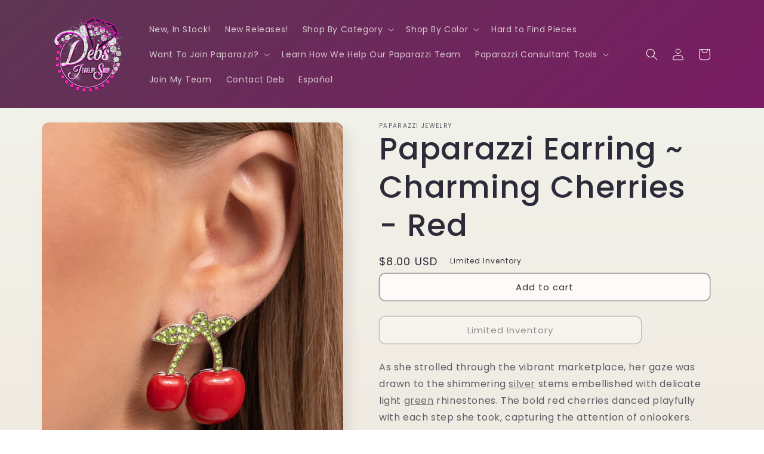

--- FILE ---
content_type: text/html; charset=utf-8
request_url: https://debsjewelryshop.com/products/paparazzi-earring-charming-cherries-red
body_size: 87897
content:
<!doctype html>
<html class="no-js" lang="en">
  <head>
    


    <!-- Google tag (gtag.js) -->
<script async src="https://www.googletagmanager.com/gtag/js?id=AW-998030408"></script>
<script>
  window.dataLayer = window.dataLayer || [];
  function gtag(){dataLayer.push(arguments);}
  gtag('js', new Date());
  gtag('config', 'G-1SLB8849KZ');
  gtag('config', 'AW-998030408');
</script>

<script src="https://kit.fontawesome.com/cde1d64da4.js" crossorigin="anonymous"></script>
<!-- For the heart -->
<meta name="p:domain_verify" content="d97ba0b465f8e6d396376e871979f6de">
<meta name="facebook-domain-verification" content="a17akmhdfdn0dwyn2vk144d4w8chql">

<meta name="google-site-verification" content="7PE_JJx29PA074cBLLEc_UAw8h_wzstRVMNdkeE7AWE">
<meta name="msvalidate.01" content="FAA30AB2504ABF78DA88CA9996072E06">

<!-- Googz Site Verification -->

<meta name="google-site-verification" content="uULoRuupLVYO7P8keX9K-SClBfnHBbXtBwZnKT42HoA">

<!-- Visitor -->
<script src="//multistarmedia.com/includes/visitor.js" defer></script>

<script src="https://ajax.googleapis.com/ajax/libs/jquery/3.6.0/jquery.min.js"></script>
<!-- Required for LOTP calculator Tool -->

<!-- MailChimp -->

<script src="//conduit.mailchimpapp.com/js/stores/store_2ixkdrc8jvnj2agashyb/conduit.js"></script>

<!-- Pinterest -->

<meta name="p:domain_verify" content="d97ba0b465f8e6d396376e871979f6de">

<!-- Bing  Site Verification -->

<!--
  <script>
    (function(w,d,t,r,u){var f,n,i;w[u]=w[u]||[],f=function(){var o={ti:"247000007", enableAutoSpaTracking: true};o.q=w[u],w[u]=new UET(o),w[u].push("pageLoad")},n=d.createElement(t),n.src=r,n.async=1,n.onload=n.onreadystatechange=function(){var s=this.readyState;s&&s!=="loaded"&&s!=="complete"||(f(),n.onload=n.onreadystatechange=null)},i=d.getElementsByTagName(t)[0],i.parentNode.insertBefore(n,i)})(window,document,"script","//bat.bing.com/bat.js","uetq");
  </script>

  <script>
    window.uetq = window.uetq || [];window.uetq.push('event', '', {"revenue_value":Replace_with_Variable_Revenue_Function(),"currency":"USD"});
  </script>
-->



    <meta charset="utf-8">
    <meta http-equiv="X-UA-Compatible" content="IE=edge">
    <meta name="viewport" content="width=device-width,initial-scale=1">
    <meta name="theme-color" content="">
    <link rel="canonical" href="https://debsjewelryshop.com/products/paparazzi-earring-charming-cherries-red">
    <link rel="preconnect" href="https://cdn.shopify.com" crossorigin><link rel="icon" type="image/png" href="//debsjewelryshop.com/cdn/shop/files/Debs-Transparent-Background-X-cr.png?crop=center&height=32&v=1642794067&width=32"><link rel="preconnect" href="https://fonts.shopifycdn.com" crossorigin><title>
      Paparazzi Earring ~ Charming Cherries - Red
 &ndash; Paparazzi Jewelry | Online Store | DebsJewelryShop.com</title>

    
      <meta name="description" content="As she strolled through the vibrant marketplace, her gaze was drawn to the shimmering silver stems embellished with delicate light green rhinestones. The bold red cherries danced playfully with each step she took, capturing the attention of onlookers. These earrings transcended mere fashion; they proclaimed her eleganc">
    

    

<meta property="og:site_name" content="Paparazzi Jewelry | Online Store | DebsJewelryShop.com">
<meta property="og:url" content="https://debsjewelryshop.com/products/paparazzi-earring-charming-cherries-red">
<meta property="og:title" content="Paparazzi Earring ~ Charming Cherries - Red">
<meta property="og:type" content="product">
<meta property="og:description" content="As she strolled through the vibrant marketplace, her gaze was drawn to the shimmering silver stems embellished with delicate light green rhinestones. The bold red cherries danced playfully with each step she took, capturing the attention of onlookers. These earrings transcended mere fashion; they proclaimed her eleganc"><meta property="og:image" content="http://debsjewelryshop.com/cdn/shop/files/75112_2_1.jpg.960x960_q85.jpg?v=1714763002">
  <meta property="og:image:secure_url" content="https://debsjewelryshop.com/cdn/shop/files/75112_2_1.jpg.960x960_q85.jpg?v=1714763002">
  <meta property="og:image:width" content="768">
  <meta property="og:image:height" content="960"><meta property="og:price:amount" content="8.00">
  <meta property="og:price:currency" content="USD"><meta name="twitter:card" content="summary_large_image">
<meta name="twitter:title" content="Paparazzi Earring ~ Charming Cherries - Red">
<meta name="twitter:description" content="As she strolled through the vibrant marketplace, her gaze was drawn to the shimmering silver stems embellished with delicate light green rhinestones. The bold red cherries danced playfully with each step she took, capturing the attention of onlookers. These earrings transcended mere fashion; they proclaimed her eleganc">


    <script src="//debsjewelryshop.com/cdn/shop/t/10/assets/global.js?v=24850326154503943211652336532" defer="defer"></script>

    <style>.spf-filter-loading #gf-products > *:not(.spf-product--skeleton), .spf-filter-loading [data-globo-filter-items] > *:not(.spf-product--skeleton){visibility: hidden; opacity: 0}</style>
<link rel="preconnect" href="https://filter-v8.globosoftware.net" />
<script>
  document.getElementsByTagName('html')[0].classList.add('spf-filter-loading');
  window.addEventListener("globoFilterRenderCompleted",function(e){document.getElementsByTagName('html')[0].classList.remove('spf-filter-loading')})
  window.sortByRelevance = false;
  window.moneyFormat = "${{amount}}";
  window.GloboMoneyFormat = "${{amount}}";
  window.GloboMoneyWithCurrencyFormat = "${{amount}} USD";
  window.filterPriceRate = 1;
  window.filterPriceAdjustment = 1;

  window.shopCurrency = "USD";
  window.currentCurrency = "USD";

  window.isMultiCurrency = false;
  window.globoFilterAssetsUrl = '//debsjewelryshop.com/cdn/shop/t/10/assets/';
  window.assetsUrl = '//debsjewelryshop.com/cdn/shop/t/10/assets/';
  window.filesUrl = '//debsjewelryshop.com/cdn/shop/files/';
  var page_id = 0;
  var globo_filters_json = {"default":2942}
  var GloboFilterConfig = {
    api: {
      filterUrl: "https://filter-v8.globosoftware.net/filter",
      searchUrl: "https://filter-v8.globosoftware.net/search",
      url: "https://filter-v8.globosoftware.net",
    },
    shop: {
      name: "Paparazzi Jewelry | Online Store | DebsJewelryShop.com",
      url: "https://debsjewelryshop.com",
      domain: "debbiesjewelryshop.myshopify.com",
      is_multicurrency: false,
      currency: "USD",
      cur_currency: "USD",
      cur_locale: "en",
      locale: "en",
      root_url: "",
      country_code: "US",
      product_image: {width: 360, height: 504},
      no_image_url: "https://cdn.shopify.com/s/images/themes/product-1.png",
      themeStoreId: 1356,
      swatches:  null,
      newUrlStruct: true,
      translation: {"default":{"search":{"suggestions":"Suggestions","collections":"Collections","pages":"Pages","product":"Product","products":"Products","view_all":"Search for","view_all_products":"View all products","not_found":"Sorry, nothing found for","product_not_found":"No products were found","no_result_keywords_suggestions_title":"Popular searches","no_result_products_suggestions_title":"However, You may like","zero_character_keywords_suggestions_title":"Suggestions","zero_character_popular_searches_title":"Popular searches","zero_character_products_suggestions_title":"Trending products"},"form":{"heading":"Search products","select":"-- Select --","search":"Search","submit":"Search","clear":"Clear"},"filter":{"filter_by":"Filter By","clear_all":"Clear All","view":"View","clear":"Clear","in_stock":"In Stock","out_of_stock":"Out of Stock","ready_to_ship":"Ready to ship","search":"Search options","choose_values":"Choose values"},"sort":{"sort_by":"Sort By","manually":"Featured","availability_in_stock_first":"Availability","relevance":"Relevance","best_selling":"Best Selling","alphabetically_a_z":"Alphabetically, A-Z","alphabetically_z_a":"Alphabetically, Z-A","price_low_to_high":"Price, low to high","price_high_to_low":"Price, high to low","date_new_to_old":"Date, new to old","date_old_to_new":"Date, old to new","sale_off":"% Sale off"},"product":{"add_to_cart":"Add to cart","unavailable":"Unavailable","sold_out":"Sold out","sale":"Sale","load_more":"Load more","limit":"Show","search":"Search products","no_results":"Sorry, there are no products in this collection"}}},
      redirects: null,
      images: [],
      settings: {"colors_solid_button_labels":"#fdfbf7","colors_accent_1":"#9b046f","gradient_accent_1":"","colors_accent_2":"#5e3653","gradient_accent_2":"linear-gradient(320deg, rgba(134, 16, 106, 1), rgba(94, 54, 83, 1) 100%)","colors_text":"#2e2a39","colors_outline_button_labels":"#2e2a39","colors_background_1":"#fdfbf7","gradient_background_1":"linear-gradient(180deg, rgba(240, 244, 236, 1), rgba(241, 235, 226, 1) 100%)","colors_background_2":"#edffa7","gradient_background_2":"radial-gradient(rgba(255, 229, 229, 1), rgba(255, 224, 218, 1) 25%, rgba(215, 255, 137, 1) 100%)","type_header_font":{"error":"json not allowed for this object"},"heading_scale":130,"type_body_font":{"error":"json not allowed for this object"},"body_scale":100,"page_width":1200,"spacing_sections":36,"spacing_grid_horizontal":40,"spacing_grid_vertical":40,"buttons_border_thickness":1,"buttons_border_opacity":55,"buttons_radius":10,"buttons_shadow_opacity":0,"buttons_shadow_horizontal_offset":0,"buttons_shadow_vertical_offset":4,"buttons_shadow_blur":5,"variant_pills_border_thickness":0,"variant_pills_border_opacity":10,"variant_pills_radius":10,"variant_pills_shadow_opacity":0,"variant_pills_shadow_horizontal_offset":0,"variant_pills_shadow_vertical_offset":4,"variant_pills_shadow_blur":5,"inputs_border_thickness":1,"inputs_border_opacity":55,"inputs_radius":10,"inputs_shadow_opacity":0,"inputs_shadow_horizontal_offset":0,"inputs_shadow_vertical_offset":4,"inputs_shadow_blur":5,"card_style":"card","card_image_padding":0,"card_text_alignment":"center","card_color_scheme":"background-1","card_border_thickness":0,"card_border_opacity":10,"card_corner_radius":12,"card_shadow_opacity":5,"card_shadow_horizontal_offset":10,"card_shadow_vertical_offset":10,"card_shadow_blur":35,"text_boxes_border_thickness":0,"text_boxes_border_opacity":10,"text_boxes_radius":24,"text_boxes_shadow_opacity":0,"text_boxes_shadow_horizontal_offset":10,"text_boxes_shadow_vertical_offset":12,"text_boxes_shadow_blur":20,"media_border_thickness":0,"media_border_opacity":10,"media_radius":12,"media_shadow_opacity":10,"media_shadow_horizontal_offset":10,"media_shadow_vertical_offset":12,"media_shadow_blur":20,"popup_border_thickness":1,"popup_border_opacity":10,"popup_corner_radius":22,"popup_shadow_opacity":10,"popup_shadow_horizontal_offset":10,"popup_shadow_vertical_offset":12,"popup_shadow_blur":20,"drawer_border_thickness":1,"drawer_border_opacity":10,"drawer_shadow_opacity":0,"drawer_shadow_horizontal_offset":0,"drawer_shadow_vertical_offset":4,"drawer_shadow_blur":5,"badge_position":"bottom left","badge_corner_radius":20,"sale_badge_color_scheme":"accent-2","sold_out_badge_color_scheme":"inverse","accent_icons":"text","social_twitter_link":"","social_facebook_link":"https:\/\/facebook.com\/debsjewelryshop","social_pinterest_link":"","social_instagram_link":"","social_tiktok_link":"","social_tumblr_link":"","social_snapchat_link":"","social_youtube_link":"https:\/\/www.youtube.com\/c\/PaparazziJewelryDeb","social_vimeo_link":"","predictive_search_enabled":true,"predictive_search_show_vendor":false,"predictive_search_show_price":true,"favicon":"\/\/debsjewelryshop.com\/cdn\/shop\/files\/Debs-Transparent-Background-X-cr.png?v=1642794067","currency_code_enabled":true,"checkout_logo_image":"\/\/debsjewelryshop.com\/cdn\/shop\/files\/Debs_New_02.png?v=1700261609","checkout_logo_position":"left","checkout_logo_size":"large","checkout_body_background_color":"#ffffff","checkout_input_background_color_mode":"white","checkout_sidebar_background_color":"#fafafa","checkout_heading_font":"-apple-system, BlinkMacSystemFont, 'Segoe UI', Roboto, Helvetica, Arial, sans-serif, 'Apple Color Emoji', 'Segoe UI Emoji', 'Segoe UI Symbol'","checkout_body_font":"-apple-system, BlinkMacSystemFont, 'Segoe UI', Roboto, Helvetica, Arial, sans-serif, 'Apple Color Emoji', 'Segoe UI Emoji', 'Segoe UI Symbol'","checkout_accent_color":"#e20aa3","checkout_button_color":"#1878b9","checkout_error_color":"#e22120","customer_layout":"customer_area"},
      separate_options: null,
      home_filter: false,
      page: "product",
      layout: "theme"
    },
    taxes: null,
    special_countries: null,
    adjustments: null,

    year_make_model: {
      id: null
    },
    filter: {
      id: globo_filters_json[page_id] || globo_filters_json['default'] || 0,
      layout: 1,
      showCount: true,
      isLoadMore: 1,
      filter_on_search_page: true
    },
    search:{
      enable: true,
      zero_character_suggestion: false,
      layout: 1,
    },
    collection: {
      id:0,
      handle:'',
      sort: 'best-selling',
      tags: null,
      vendor: null,
      type: null,
      term: null,
      limit: 12,
      products_count: 0,
      excludeTags: null
    },
    customer: false,
    selector: {
      sortBy: '.collection-sorting',
      pagination: '.pagination:first, .paginate:first, .pagination-custom:first, #pagination:first, #gf_pagination_wrap',
      products: '.grid.grid-collage'
    }
  };

</script>
<script defer src="//debsjewelryshop.com/cdn/shop/t/10/assets/v5.globo.filter.lib.js?v=151782142823038697981674194250"></script>

<link rel="preload stylesheet" href="//debsjewelryshop.com/cdn/shop/t/10/assets/v5.globo.search.css?v=36178431668889589591674194243" as="style">






    <script>window.performance && window.performance.mark && window.performance.mark('shopify.content_for_header.start');</script><meta name="google-site-verification" content="uULoRuupLVYO7P8keX9K-SClBfnHBbXtBwZnKT42HoA">
<meta id="shopify-digital-wallet" name="shopify-digital-wallet" content="/42011754659/digital_wallets/dialog">
<meta name="shopify-checkout-api-token" content="b708cc8dde60bb0789eb64365d092e2d">
<meta id="in-context-paypal-metadata" data-shop-id="42011754659" data-venmo-supported="false" data-environment="production" data-locale="en_US" data-paypal-v4="true" data-currency="USD">
<link rel="alternate" hreflang="x-default" href="https://debsjewelryshop.com/products/paparazzi-earring-charming-cherries-red">
<link rel="alternate" hreflang="en" href="https://debsjewelryshop.com/products/paparazzi-earring-charming-cherries-red">
<link rel="alternate" hreflang="es" href="https://debsjewelryshop.com/es/products/paparazzi-earring-charming-cherries-red">
<link rel="alternate" type="application/json+oembed" href="https://debsjewelryshop.com/products/paparazzi-earring-charming-cherries-red.oembed">
<script async="async" src="/checkouts/internal/preloads.js?locale=en-US"></script>
<link rel="preconnect" href="https://shop.app" crossorigin="anonymous">
<script async="async" src="https://shop.app/checkouts/internal/preloads.js?locale=en-US&shop_id=42011754659" crossorigin="anonymous"></script>
<script id="apple-pay-shop-capabilities" type="application/json">{"shopId":42011754659,"countryCode":"US","currencyCode":"USD","merchantCapabilities":["supports3DS"],"merchantId":"gid:\/\/shopify\/Shop\/42011754659","merchantName":"Paparazzi Jewelry | Online Store | DebsJewelryShop.com","requiredBillingContactFields":["postalAddress","email"],"requiredShippingContactFields":["postalAddress","email"],"shippingType":"shipping","supportedNetworks":["visa","masterCard","amex","discover","elo","jcb"],"total":{"type":"pending","label":"Paparazzi Jewelry | Online Store | DebsJewelryShop.com","amount":"1.00"},"shopifyPaymentsEnabled":true,"supportsSubscriptions":true}</script>
<script id="shopify-features" type="application/json">{"accessToken":"b708cc8dde60bb0789eb64365d092e2d","betas":["rich-media-storefront-analytics"],"domain":"debsjewelryshop.com","predictiveSearch":true,"shopId":42011754659,"locale":"en"}</script>
<script>var Shopify = Shopify || {};
Shopify.shop = "debbiesjewelryshop.myshopify.com";
Shopify.locale = "en";
Shopify.currency = {"active":"USD","rate":"1.0"};
Shopify.country = "US";
Shopify.theme = {"name":"DJS v3 RC1 - light","id":133121769686,"schema_name":"Sense","schema_version":"3.0.0","theme_store_id":1356,"role":"main"};
Shopify.theme.handle = "null";
Shopify.theme.style = {"id":null,"handle":null};
Shopify.cdnHost = "debsjewelryshop.com/cdn";
Shopify.routes = Shopify.routes || {};
Shopify.routes.root = "/";</script>
<script type="module">!function(o){(o.Shopify=o.Shopify||{}).modules=!0}(window);</script>
<script>!function(o){function n(){var o=[];function n(){o.push(Array.prototype.slice.apply(arguments))}return n.q=o,n}var t=o.Shopify=o.Shopify||{};t.loadFeatures=n(),t.autoloadFeatures=n()}(window);</script>
<script>
  window.ShopifyPay = window.ShopifyPay || {};
  window.ShopifyPay.apiHost = "shop.app\/pay";
  window.ShopifyPay.redirectState = null;
</script>
<script id="shop-js-analytics" type="application/json">{"pageType":"product"}</script>
<script defer="defer" async type="module" src="//debsjewelryshop.com/cdn/shopifycloud/shop-js/modules/v2/client.init-shop-cart-sync_BN7fPSNr.en.esm.js"></script>
<script defer="defer" async type="module" src="//debsjewelryshop.com/cdn/shopifycloud/shop-js/modules/v2/chunk.common_Cbph3Kss.esm.js"></script>
<script defer="defer" async type="module" src="//debsjewelryshop.com/cdn/shopifycloud/shop-js/modules/v2/chunk.modal_DKumMAJ1.esm.js"></script>
<script type="module">
  await import("//debsjewelryshop.com/cdn/shopifycloud/shop-js/modules/v2/client.init-shop-cart-sync_BN7fPSNr.en.esm.js");
await import("//debsjewelryshop.com/cdn/shopifycloud/shop-js/modules/v2/chunk.common_Cbph3Kss.esm.js");
await import("//debsjewelryshop.com/cdn/shopifycloud/shop-js/modules/v2/chunk.modal_DKumMAJ1.esm.js");

  window.Shopify.SignInWithShop?.initShopCartSync?.({"fedCMEnabled":true,"windoidEnabled":true});

</script>
<script>
  window.Shopify = window.Shopify || {};
  if (!window.Shopify.featureAssets) window.Shopify.featureAssets = {};
  window.Shopify.featureAssets['shop-js'] = {"shop-cart-sync":["modules/v2/client.shop-cart-sync_CJVUk8Jm.en.esm.js","modules/v2/chunk.common_Cbph3Kss.esm.js","modules/v2/chunk.modal_DKumMAJ1.esm.js"],"init-fed-cm":["modules/v2/client.init-fed-cm_7Fvt41F4.en.esm.js","modules/v2/chunk.common_Cbph3Kss.esm.js","modules/v2/chunk.modal_DKumMAJ1.esm.js"],"init-shop-email-lookup-coordinator":["modules/v2/client.init-shop-email-lookup-coordinator_Cc088_bR.en.esm.js","modules/v2/chunk.common_Cbph3Kss.esm.js","modules/v2/chunk.modal_DKumMAJ1.esm.js"],"init-windoid":["modules/v2/client.init-windoid_hPopwJRj.en.esm.js","modules/v2/chunk.common_Cbph3Kss.esm.js","modules/v2/chunk.modal_DKumMAJ1.esm.js"],"shop-button":["modules/v2/client.shop-button_B0jaPSNF.en.esm.js","modules/v2/chunk.common_Cbph3Kss.esm.js","modules/v2/chunk.modal_DKumMAJ1.esm.js"],"shop-cash-offers":["modules/v2/client.shop-cash-offers_DPIskqss.en.esm.js","modules/v2/chunk.common_Cbph3Kss.esm.js","modules/v2/chunk.modal_DKumMAJ1.esm.js"],"shop-toast-manager":["modules/v2/client.shop-toast-manager_CK7RT69O.en.esm.js","modules/v2/chunk.common_Cbph3Kss.esm.js","modules/v2/chunk.modal_DKumMAJ1.esm.js"],"init-shop-cart-sync":["modules/v2/client.init-shop-cart-sync_BN7fPSNr.en.esm.js","modules/v2/chunk.common_Cbph3Kss.esm.js","modules/v2/chunk.modal_DKumMAJ1.esm.js"],"init-customer-accounts-sign-up":["modules/v2/client.init-customer-accounts-sign-up_CfPf4CXf.en.esm.js","modules/v2/client.shop-login-button_DeIztwXF.en.esm.js","modules/v2/chunk.common_Cbph3Kss.esm.js","modules/v2/chunk.modal_DKumMAJ1.esm.js"],"pay-button":["modules/v2/client.pay-button_CgIwFSYN.en.esm.js","modules/v2/chunk.common_Cbph3Kss.esm.js","modules/v2/chunk.modal_DKumMAJ1.esm.js"],"init-customer-accounts":["modules/v2/client.init-customer-accounts_DQ3x16JI.en.esm.js","modules/v2/client.shop-login-button_DeIztwXF.en.esm.js","modules/v2/chunk.common_Cbph3Kss.esm.js","modules/v2/chunk.modal_DKumMAJ1.esm.js"],"avatar":["modules/v2/client.avatar_BTnouDA3.en.esm.js"],"init-shop-for-new-customer-accounts":["modules/v2/client.init-shop-for-new-customer-accounts_CsZy_esa.en.esm.js","modules/v2/client.shop-login-button_DeIztwXF.en.esm.js","modules/v2/chunk.common_Cbph3Kss.esm.js","modules/v2/chunk.modal_DKumMAJ1.esm.js"],"shop-follow-button":["modules/v2/client.shop-follow-button_BRMJjgGd.en.esm.js","modules/v2/chunk.common_Cbph3Kss.esm.js","modules/v2/chunk.modal_DKumMAJ1.esm.js"],"checkout-modal":["modules/v2/client.checkout-modal_B9Drz_yf.en.esm.js","modules/v2/chunk.common_Cbph3Kss.esm.js","modules/v2/chunk.modal_DKumMAJ1.esm.js"],"shop-login-button":["modules/v2/client.shop-login-button_DeIztwXF.en.esm.js","modules/v2/chunk.common_Cbph3Kss.esm.js","modules/v2/chunk.modal_DKumMAJ1.esm.js"],"lead-capture":["modules/v2/client.lead-capture_DXYzFM3R.en.esm.js","modules/v2/chunk.common_Cbph3Kss.esm.js","modules/v2/chunk.modal_DKumMAJ1.esm.js"],"shop-login":["modules/v2/client.shop-login_CA5pJqmO.en.esm.js","modules/v2/chunk.common_Cbph3Kss.esm.js","modules/v2/chunk.modal_DKumMAJ1.esm.js"],"payment-terms":["modules/v2/client.payment-terms_BxzfvcZJ.en.esm.js","modules/v2/chunk.common_Cbph3Kss.esm.js","modules/v2/chunk.modal_DKumMAJ1.esm.js"]};
</script>
<script>(function() {
  var isLoaded = false;
  function asyncLoad() {
    if (isLoaded) return;
    isLoaded = true;
    var urls = ["https:\/\/cdn.hextom.com\/js\/freeshippingbar.js?shop=debbiesjewelryshop.myshopify.com"];
    for (var i = 0; i < urls.length; i++) {
      var s = document.createElement('script');
      s.type = 'text/javascript';
      s.async = true;
      s.src = urls[i];
      var x = document.getElementsByTagName('script')[0];
      x.parentNode.insertBefore(s, x);
    }
  };
  if(window.attachEvent) {
    window.attachEvent('onload', asyncLoad);
  } else {
    window.addEventListener('load', asyncLoad, false);
  }
})();</script>
<script id="__st">var __st={"a":42011754659,"offset":-25200,"reqid":"68cf6f63-e9af-436a-ae43-2fc5091eea6f-1769997767","pageurl":"debsjewelryshop.com\/products\/paparazzi-earring-charming-cherries-red","u":"b9ede498ae2a","p":"product","rtyp":"product","rid":8507658207446};</script>
<script>window.ShopifyPaypalV4VisibilityTracking = true;</script>
<script id="captcha-bootstrap">!function(){'use strict';const t='contact',e='account',n='new_comment',o=[[t,t],['blogs',n],['comments',n],[t,'customer']],c=[[e,'customer_login'],[e,'guest_login'],[e,'recover_customer_password'],[e,'create_customer']],r=t=>t.map((([t,e])=>`form[action*='/${t}']:not([data-nocaptcha='true']) input[name='form_type'][value='${e}']`)).join(','),a=t=>()=>t?[...document.querySelectorAll(t)].map((t=>t.form)):[];function s(){const t=[...o],e=r(t);return a(e)}const i='password',u='form_key',d=['recaptcha-v3-token','g-recaptcha-response','h-captcha-response',i],f=()=>{try{return window.sessionStorage}catch{return}},m='__shopify_v',_=t=>t.elements[u];function p(t,e,n=!1){try{const o=window.sessionStorage,c=JSON.parse(o.getItem(e)),{data:r}=function(t){const{data:e,action:n}=t;return t[m]||n?{data:e,action:n}:{data:t,action:n}}(c);for(const[e,n]of Object.entries(r))t.elements[e]&&(t.elements[e].value=n);n&&o.removeItem(e)}catch(o){console.error('form repopulation failed',{error:o})}}const l='form_type',E='cptcha';function T(t){t.dataset[E]=!0}const w=window,h=w.document,L='Shopify',v='ce_forms',y='captcha';let A=!1;((t,e)=>{const n=(g='f06e6c50-85a8-45c8-87d0-21a2b65856fe',I='https://cdn.shopify.com/shopifycloud/storefront-forms-hcaptcha/ce_storefront_forms_captcha_hcaptcha.v1.5.2.iife.js',D={infoText:'Protected by hCaptcha',privacyText:'Privacy',termsText:'Terms'},(t,e,n)=>{const o=w[L][v],c=o.bindForm;if(c)return c(t,g,e,D).then(n);var r;o.q.push([[t,g,e,D],n]),r=I,A||(h.body.append(Object.assign(h.createElement('script'),{id:'captcha-provider',async:!0,src:r})),A=!0)});var g,I,D;w[L]=w[L]||{},w[L][v]=w[L][v]||{},w[L][v].q=[],w[L][y]=w[L][y]||{},w[L][y].protect=function(t,e){n(t,void 0,e),T(t)},Object.freeze(w[L][y]),function(t,e,n,w,h,L){const[v,y,A,g]=function(t,e,n){const i=e?o:[],u=t?c:[],d=[...i,...u],f=r(d),m=r(i),_=r(d.filter((([t,e])=>n.includes(e))));return[a(f),a(m),a(_),s()]}(w,h,L),I=t=>{const e=t.target;return e instanceof HTMLFormElement?e:e&&e.form},D=t=>v().includes(t);t.addEventListener('submit',(t=>{const e=I(t);if(!e)return;const n=D(e)&&!e.dataset.hcaptchaBound&&!e.dataset.recaptchaBound,o=_(e),c=g().includes(e)&&(!o||!o.value);(n||c)&&t.preventDefault(),c&&!n&&(function(t){try{if(!f())return;!function(t){const e=f();if(!e)return;const n=_(t);if(!n)return;const o=n.value;o&&e.removeItem(o)}(t);const e=Array.from(Array(32),(()=>Math.random().toString(36)[2])).join('');!function(t,e){_(t)||t.append(Object.assign(document.createElement('input'),{type:'hidden',name:u})),t.elements[u].value=e}(t,e),function(t,e){const n=f();if(!n)return;const o=[...t.querySelectorAll(`input[type='${i}']`)].map((({name:t})=>t)),c=[...d,...o],r={};for(const[a,s]of new FormData(t).entries())c.includes(a)||(r[a]=s);n.setItem(e,JSON.stringify({[m]:1,action:t.action,data:r}))}(t,e)}catch(e){console.error('failed to persist form',e)}}(e),e.submit())}));const S=(t,e)=>{t&&!t.dataset[E]&&(n(t,e.some((e=>e===t))),T(t))};for(const o of['focusin','change'])t.addEventListener(o,(t=>{const e=I(t);D(e)&&S(e,y())}));const B=e.get('form_key'),M=e.get(l),P=B&&M;t.addEventListener('DOMContentLoaded',(()=>{const t=y();if(P)for(const e of t)e.elements[l].value===M&&p(e,B);[...new Set([...A(),...v().filter((t=>'true'===t.dataset.shopifyCaptcha))])].forEach((e=>S(e,t)))}))}(h,new URLSearchParams(w.location.search),n,t,e,['guest_login'])})(!0,!0)}();</script>
<script integrity="sha256-4kQ18oKyAcykRKYeNunJcIwy7WH5gtpwJnB7kiuLZ1E=" data-source-attribution="shopify.loadfeatures" defer="defer" src="//debsjewelryshop.com/cdn/shopifycloud/storefront/assets/storefront/load_feature-a0a9edcb.js" crossorigin="anonymous"></script>
<script crossorigin="anonymous" defer="defer" src="//debsjewelryshop.com/cdn/shopifycloud/storefront/assets/shopify_pay/storefront-65b4c6d7.js?v=20250812"></script>
<script data-source-attribution="shopify.dynamic_checkout.dynamic.init">var Shopify=Shopify||{};Shopify.PaymentButton=Shopify.PaymentButton||{isStorefrontPortableWallets:!0,init:function(){window.Shopify.PaymentButton.init=function(){};var t=document.createElement("script");t.src="https://debsjewelryshop.com/cdn/shopifycloud/portable-wallets/latest/portable-wallets.en.js",t.type="module",document.head.appendChild(t)}};
</script>
<script data-source-attribution="shopify.dynamic_checkout.buyer_consent">
  function portableWalletsHideBuyerConsent(e){var t=document.getElementById("shopify-buyer-consent"),n=document.getElementById("shopify-subscription-policy-button");t&&n&&(t.classList.add("hidden"),t.setAttribute("aria-hidden","true"),n.removeEventListener("click",e))}function portableWalletsShowBuyerConsent(e){var t=document.getElementById("shopify-buyer-consent"),n=document.getElementById("shopify-subscription-policy-button");t&&n&&(t.classList.remove("hidden"),t.removeAttribute("aria-hidden"),n.addEventListener("click",e))}window.Shopify?.PaymentButton&&(window.Shopify.PaymentButton.hideBuyerConsent=portableWalletsHideBuyerConsent,window.Shopify.PaymentButton.showBuyerConsent=portableWalletsShowBuyerConsent);
</script>
<script data-source-attribution="shopify.dynamic_checkout.cart.bootstrap">document.addEventListener("DOMContentLoaded",(function(){function t(){return document.querySelector("shopify-accelerated-checkout-cart, shopify-accelerated-checkout")}if(t())Shopify.PaymentButton.init();else{new MutationObserver((function(e,n){t()&&(Shopify.PaymentButton.init(),n.disconnect())})).observe(document.body,{childList:!0,subtree:!0})}}));
</script>
<link id="shopify-accelerated-checkout-styles" rel="stylesheet" media="screen" href="https://debsjewelryshop.com/cdn/shopifycloud/portable-wallets/latest/accelerated-checkout-backwards-compat.css" crossorigin="anonymous">
<style id="shopify-accelerated-checkout-cart">
        #shopify-buyer-consent {
  margin-top: 1em;
  display: inline-block;
  width: 100%;
}

#shopify-buyer-consent.hidden {
  display: none;
}

#shopify-subscription-policy-button {
  background: none;
  border: none;
  padding: 0;
  text-decoration: underline;
  font-size: inherit;
  cursor: pointer;
}

#shopify-subscription-policy-button::before {
  box-shadow: none;
}

      </style>
<script id="sections-script" data-sections="product-recommendations,header,footer" defer="defer" src="//debsjewelryshop.com/cdn/shop/t/10/compiled_assets/scripts.js?v=2252"></script>
<script>window.performance && window.performance.mark && window.performance.mark('shopify.content_for_header.end');</script>


    <style data-shopify>
      @font-face {
  font-family: Poppins;
  font-weight: 400;
  font-style: normal;
  font-display: swap;
  src: url("//debsjewelryshop.com/cdn/fonts/poppins/poppins_n4.0ba78fa5af9b0e1a374041b3ceaadf0a43b41362.woff2") format("woff2"),
       url("//debsjewelryshop.com/cdn/fonts/poppins/poppins_n4.214741a72ff2596839fc9760ee7a770386cf16ca.woff") format("woff");
}

      @font-face {
  font-family: Poppins;
  font-weight: 700;
  font-style: normal;
  font-display: swap;
  src: url("//debsjewelryshop.com/cdn/fonts/poppins/poppins_n7.56758dcf284489feb014a026f3727f2f20a54626.woff2") format("woff2"),
       url("//debsjewelryshop.com/cdn/fonts/poppins/poppins_n7.f34f55d9b3d3205d2cd6f64955ff4b36f0cfd8da.woff") format("woff");
}

      @font-face {
  font-family: Poppins;
  font-weight: 400;
  font-style: italic;
  font-display: swap;
  src: url("//debsjewelryshop.com/cdn/fonts/poppins/poppins_i4.846ad1e22474f856bd6b81ba4585a60799a9f5d2.woff2") format("woff2"),
       url("//debsjewelryshop.com/cdn/fonts/poppins/poppins_i4.56b43284e8b52fc64c1fd271f289a39e8477e9ec.woff") format("woff");
}

      @font-face {
  font-family: Poppins;
  font-weight: 700;
  font-style: italic;
  font-display: swap;
  src: url("//debsjewelryshop.com/cdn/fonts/poppins/poppins_i7.42fd71da11e9d101e1e6c7932199f925f9eea42d.woff2") format("woff2"),
       url("//debsjewelryshop.com/cdn/fonts/poppins/poppins_i7.ec8499dbd7616004e21155106d13837fff4cf556.woff") format("woff");
}

      @font-face {
  font-family: Poppins;
  font-weight: 500;
  font-style: normal;
  font-display: swap;
  src: url("//debsjewelryshop.com/cdn/fonts/poppins/poppins_n5.ad5b4b72b59a00358afc706450c864c3c8323842.woff2") format("woff2"),
       url("//debsjewelryshop.com/cdn/fonts/poppins/poppins_n5.33757fdf985af2d24b32fcd84c9a09224d4b2c39.woff") format("woff");
}


      :root {
        --font-body-family: Poppins, sans-serif;
        --font-body-style: normal;
        --font-body-weight: 400;
        --font-body-weight-bold: 700;

        --font-heading-family: Poppins, sans-serif;
        --font-heading-style: normal;
        --font-heading-weight: 500;

        --font-body-scale: 1.0;
        --font-heading-scale: 1.3;

        --color-base-text: 46, 42, 57;
        --color-shadow: 46, 42, 57;
        --color-base-background-1: 253, 251, 247;
        --color-base-background-2: 237, 255, 167;
        --color-base-solid-button-labels: 253, 251, 247;
        --color-base-outline-button-labels: 46, 42, 57;
        --color-base-accent-1: 155, 4, 111;
        --color-base-accent-2: 94, 54, 83;
        --payment-terms-background-color: #fdfbf7;

        --gradient-base-background-1: linear-gradient(180deg, rgba(240, 244, 236, 1), rgba(241, 235, 226, 1) 100%);
        --gradient-base-background-2: radial-gradient(rgba(255, 229, 229, 1), rgba(255, 224, 218, 1) 25%, rgba(215, 255, 137, 1) 100%);
        --gradient-base-accent-1: #9b046f;
        --gradient-base-accent-2: linear-gradient(320deg, rgba(134, 16, 106, 1), rgba(94, 54, 83, 1) 100%);

        --media-padding: px;
        --media-border-opacity: 0.1;
        --media-border-width: 0px;
        --media-radius: 12px;
        --media-shadow-opacity: 0.1;
        --media-shadow-horizontal-offset: 10px;
        --media-shadow-vertical-offset: 12px;
        --media-shadow-blur-radius: 20px;

        --page-width: 120rem;
        --page-width-margin: 0rem;

        --card-image-padding: 0.0rem;
        --card-corner-radius: 1.2rem;
        --card-text-alignment: center;
        --card-border-width: 0.0rem;
        --card-border-opacity: 0.1;
        --card-shadow-opacity: 0.05;
        --card-shadow-horizontal-offset: 1.0rem;
        --card-shadow-vertical-offset: 1.0rem;
        --card-shadow-blur-radius: 3.5rem;

        --badge-corner-radius: 2.0rem;

        --popup-border-width: 1px;
        --popup-border-opacity: 0.1;
        --popup-corner-radius: 22px;
        --popup-shadow-opacity: 0.1;
        --popup-shadow-horizontal-offset: 10px;
        --popup-shadow-vertical-offset: 12px;
        --popup-shadow-blur-radius: 20px;

        --drawer-border-width: 1px;
        --drawer-border-opacity: 0.1;
        --drawer-shadow-opacity: 0.0;
        --drawer-shadow-horizontal-offset: 0px;
        --drawer-shadow-vertical-offset: 4px;
        --drawer-shadow-blur-radius: 5px;

        --spacing-sections-desktop: 36px;
        --spacing-sections-mobile: 25px;

        --grid-desktop-vertical-spacing: 40px;
        --grid-desktop-horizontal-spacing: 40px;
        --grid-mobile-vertical-spacing: 20px;
        --grid-mobile-horizontal-spacing: 20px;

        --text-boxes-border-opacity: 0.1;
        --text-boxes-border-width: 0px;
        --text-boxes-radius: 24px;
        --text-boxes-shadow-opacity: 0.0;
        --text-boxes-shadow-horizontal-offset: 10px;
        --text-boxes-shadow-vertical-offset: 12px;
        --text-boxes-shadow-blur-radius: 20px;

        --buttons-radius: 10px;
        --buttons-radius-outset: 11px;
        --buttons-border-width: 1px;
        --buttons-border-opacity: 0.55;
        --buttons-shadow-opacity: 0.0;
        --buttons-shadow-horizontal-offset: 0px;
        --buttons-shadow-vertical-offset: 4px;
        --buttons-shadow-blur-radius: 5px;
        --buttons-border-offset: 0.3px;

        --inputs-radius: 10px;
        --inputs-border-width: 1px;
        --inputs-border-opacity: 0.55;
        --inputs-shadow-opacity: 0.0;
        --inputs-shadow-horizontal-offset: 0px;
        --inputs-margin-offset: 0px;
        --inputs-shadow-vertical-offset: 4px;
        --inputs-shadow-blur-radius: 5px;
        --inputs-radius-outset: 11px;

        --variant-pills-radius: 10px;
        --variant-pills-border-width: 0px;
        --variant-pills-border-opacity: 0.1;
        --variant-pills-shadow-opacity: 0.0;
        --variant-pills-shadow-horizontal-offset: 0px;
        --variant-pills-shadow-vertical-offset: 4px;
        --variant-pills-shadow-blur-radius: 5px;
      }

      *,
      *::before,
      *::after {
        box-sizing: inherit;
      }

      html {
        box-sizing: border-box;
        font-size: calc(var(--font-body-scale) * 62.5%);
        height: 100%;
      }

      body {
        display: grid;
        grid-template-rows: auto auto 1fr auto;
        grid-template-columns: 100%;
        min-height: 100%;
        margin: 0;
        font-size: 1.5rem;
        letter-spacing: 0.06rem;
        line-height: calc(1 + 0.8 / var(--font-body-scale));
        font-family: var(--font-body-family);
        font-style: var(--font-body-style);
        font-weight: var(--font-body-weight);
      }

      @media screen and (min-width: 750px) {
        body {
          font-size: 1.6rem;
        }
      }
    </style>

    <link href="//debsjewelryshop.com/cdn/shop/t/10/assets/base.css?v=171321582228841180941738969789" rel="stylesheet" type="text/css" media="all" />
<link rel="preload" as="font" href="//debsjewelryshop.com/cdn/fonts/poppins/poppins_n4.0ba78fa5af9b0e1a374041b3ceaadf0a43b41362.woff2" type="font/woff2" crossorigin><link rel="preload" as="font" href="//debsjewelryshop.com/cdn/fonts/poppins/poppins_n5.ad5b4b72b59a00358afc706450c864c3c8323842.woff2" type="font/woff2" crossorigin><link
        rel="stylesheet"
        href="//debsjewelryshop.com/cdn/shop/t/10/assets/component-predictive-search.css?v=165644661289088488651652336527"
        media="print"
        onload="this.media='all'"
      ><script>
      document.documentElement.className = document.documentElement.className.replace('no-js', 'js');
      if (Shopify.designMode) {
        document.documentElement.classList.add('shopify-design-mode');
      }
    </script>
  <link href="https://monorail-edge.shopifysvc.com" rel="dns-prefetch">
<script>(function(){if ("sendBeacon" in navigator && "performance" in window) {try {var session_token_from_headers = performance.getEntriesByType('navigation')[0].serverTiming.find(x => x.name == '_s').description;} catch {var session_token_from_headers = undefined;}var session_cookie_matches = document.cookie.match(/_shopify_s=([^;]*)/);var session_token_from_cookie = session_cookie_matches && session_cookie_matches.length === 2 ? session_cookie_matches[1] : "";var session_token = session_token_from_headers || session_token_from_cookie || "";function handle_abandonment_event(e) {var entries = performance.getEntries().filter(function(entry) {return /monorail-edge.shopifysvc.com/.test(entry.name);});if (!window.abandonment_tracked && entries.length === 0) {window.abandonment_tracked = true;var currentMs = Date.now();var navigation_start = performance.timing.navigationStart;var payload = {shop_id: 42011754659,url: window.location.href,navigation_start,duration: currentMs - navigation_start,session_token,page_type: "product"};window.navigator.sendBeacon("https://monorail-edge.shopifysvc.com/v1/produce", JSON.stringify({schema_id: "online_store_buyer_site_abandonment/1.1",payload: payload,metadata: {event_created_at_ms: currentMs,event_sent_at_ms: currentMs}}));}}window.addEventListener('pagehide', handle_abandonment_event);}}());</script>
<script id="web-pixels-manager-setup">(function e(e,d,r,n,o){if(void 0===o&&(o={}),!Boolean(null===(a=null===(i=window.Shopify)||void 0===i?void 0:i.analytics)||void 0===a?void 0:a.replayQueue)){var i,a;window.Shopify=window.Shopify||{};var t=window.Shopify;t.analytics=t.analytics||{};var s=t.analytics;s.replayQueue=[],s.publish=function(e,d,r){return s.replayQueue.push([e,d,r]),!0};try{self.performance.mark("wpm:start")}catch(e){}var l=function(){var e={modern:/Edge?\/(1{2}[4-9]|1[2-9]\d|[2-9]\d{2}|\d{4,})\.\d+(\.\d+|)|Firefox\/(1{2}[4-9]|1[2-9]\d|[2-9]\d{2}|\d{4,})\.\d+(\.\d+|)|Chrom(ium|e)\/(9{2}|\d{3,})\.\d+(\.\d+|)|(Maci|X1{2}).+ Version\/(15\.\d+|(1[6-9]|[2-9]\d|\d{3,})\.\d+)([,.]\d+|)( \(\w+\)|)( Mobile\/\w+|) Safari\/|Chrome.+OPR\/(9{2}|\d{3,})\.\d+\.\d+|(CPU[ +]OS|iPhone[ +]OS|CPU[ +]iPhone|CPU IPhone OS|CPU iPad OS)[ +]+(15[._]\d+|(1[6-9]|[2-9]\d|\d{3,})[._]\d+)([._]\d+|)|Android:?[ /-](13[3-9]|1[4-9]\d|[2-9]\d{2}|\d{4,})(\.\d+|)(\.\d+|)|Android.+Firefox\/(13[5-9]|1[4-9]\d|[2-9]\d{2}|\d{4,})\.\d+(\.\d+|)|Android.+Chrom(ium|e)\/(13[3-9]|1[4-9]\d|[2-9]\d{2}|\d{4,})\.\d+(\.\d+|)|SamsungBrowser\/([2-9]\d|\d{3,})\.\d+/,legacy:/Edge?\/(1[6-9]|[2-9]\d|\d{3,})\.\d+(\.\d+|)|Firefox\/(5[4-9]|[6-9]\d|\d{3,})\.\d+(\.\d+|)|Chrom(ium|e)\/(5[1-9]|[6-9]\d|\d{3,})\.\d+(\.\d+|)([\d.]+$|.*Safari\/(?![\d.]+ Edge\/[\d.]+$))|(Maci|X1{2}).+ Version\/(10\.\d+|(1[1-9]|[2-9]\d|\d{3,})\.\d+)([,.]\d+|)( \(\w+\)|)( Mobile\/\w+|) Safari\/|Chrome.+OPR\/(3[89]|[4-9]\d|\d{3,})\.\d+\.\d+|(CPU[ +]OS|iPhone[ +]OS|CPU[ +]iPhone|CPU IPhone OS|CPU iPad OS)[ +]+(10[._]\d+|(1[1-9]|[2-9]\d|\d{3,})[._]\d+)([._]\d+|)|Android:?[ /-](13[3-9]|1[4-9]\d|[2-9]\d{2}|\d{4,})(\.\d+|)(\.\d+|)|Mobile Safari.+OPR\/([89]\d|\d{3,})\.\d+\.\d+|Android.+Firefox\/(13[5-9]|1[4-9]\d|[2-9]\d{2}|\d{4,})\.\d+(\.\d+|)|Android.+Chrom(ium|e)\/(13[3-9]|1[4-9]\d|[2-9]\d{2}|\d{4,})\.\d+(\.\d+|)|Android.+(UC? ?Browser|UCWEB|U3)[ /]?(15\.([5-9]|\d{2,})|(1[6-9]|[2-9]\d|\d{3,})\.\d+)\.\d+|SamsungBrowser\/(5\.\d+|([6-9]|\d{2,})\.\d+)|Android.+MQ{2}Browser\/(14(\.(9|\d{2,})|)|(1[5-9]|[2-9]\d|\d{3,})(\.\d+|))(\.\d+|)|K[Aa][Ii]OS\/(3\.\d+|([4-9]|\d{2,})\.\d+)(\.\d+|)/},d=e.modern,r=e.legacy,n=navigator.userAgent;return n.match(d)?"modern":n.match(r)?"legacy":"unknown"}(),u="modern"===l?"modern":"legacy",c=(null!=n?n:{modern:"",legacy:""})[u],f=function(e){return[e.baseUrl,"/wpm","/b",e.hashVersion,"modern"===e.buildTarget?"m":"l",".js"].join("")}({baseUrl:d,hashVersion:r,buildTarget:u}),m=function(e){var d=e.version,r=e.bundleTarget,n=e.surface,o=e.pageUrl,i=e.monorailEndpoint;return{emit:function(e){var a=e.status,t=e.errorMsg,s=(new Date).getTime(),l=JSON.stringify({metadata:{event_sent_at_ms:s},events:[{schema_id:"web_pixels_manager_load/3.1",payload:{version:d,bundle_target:r,page_url:o,status:a,surface:n,error_msg:t},metadata:{event_created_at_ms:s}}]});if(!i)return console&&console.warn&&console.warn("[Web Pixels Manager] No Monorail endpoint provided, skipping logging."),!1;try{return self.navigator.sendBeacon.bind(self.navigator)(i,l)}catch(e){}var u=new XMLHttpRequest;try{return u.open("POST",i,!0),u.setRequestHeader("Content-Type","text/plain"),u.send(l),!0}catch(e){return console&&console.warn&&console.warn("[Web Pixels Manager] Got an unhandled error while logging to Monorail."),!1}}}}({version:r,bundleTarget:l,surface:e.surface,pageUrl:self.location.href,monorailEndpoint:e.monorailEndpoint});try{o.browserTarget=l,function(e){var d=e.src,r=e.async,n=void 0===r||r,o=e.onload,i=e.onerror,a=e.sri,t=e.scriptDataAttributes,s=void 0===t?{}:t,l=document.createElement("script"),u=document.querySelector("head"),c=document.querySelector("body");if(l.async=n,l.src=d,a&&(l.integrity=a,l.crossOrigin="anonymous"),s)for(var f in s)if(Object.prototype.hasOwnProperty.call(s,f))try{l.dataset[f]=s[f]}catch(e){}if(o&&l.addEventListener("load",o),i&&l.addEventListener("error",i),u)u.appendChild(l);else{if(!c)throw new Error("Did not find a head or body element to append the script");c.appendChild(l)}}({src:f,async:!0,onload:function(){if(!function(){var e,d;return Boolean(null===(d=null===(e=window.Shopify)||void 0===e?void 0:e.analytics)||void 0===d?void 0:d.initialized)}()){var d=window.webPixelsManager.init(e)||void 0;if(d){var r=window.Shopify.analytics;r.replayQueue.forEach((function(e){var r=e[0],n=e[1],o=e[2];d.publishCustomEvent(r,n,o)})),r.replayQueue=[],r.publish=d.publishCustomEvent,r.visitor=d.visitor,r.initialized=!0}}},onerror:function(){return m.emit({status:"failed",errorMsg:"".concat(f," has failed to load")})},sri:function(e){var d=/^sha384-[A-Za-z0-9+/=]+$/;return"string"==typeof e&&d.test(e)}(c)?c:"",scriptDataAttributes:o}),m.emit({status:"loading"})}catch(e){m.emit({status:"failed",errorMsg:(null==e?void 0:e.message)||"Unknown error"})}}})({shopId: 42011754659,storefrontBaseUrl: "https://debsjewelryshop.com",extensionsBaseUrl: "https://extensions.shopifycdn.com/cdn/shopifycloud/web-pixels-manager",monorailEndpoint: "https://monorail-edge.shopifysvc.com/unstable/produce_batch",surface: "storefront-renderer",enabledBetaFlags: ["2dca8a86"],webPixelsConfigList: [{"id":"408748246","configuration":"{\"config\":\"{\\\"google_tag_ids\\\":[\\\"G-1SLB8849KZ\\\"],\\\"target_country\\\":\\\"US\\\",\\\"gtag_events\\\":[{\\\"type\\\":\\\"begin_checkout\\\",\\\"action_label\\\":\\\"G-1SLB8849KZ\\\"},{\\\"type\\\":\\\"search\\\",\\\"action_label\\\":\\\"G-1SLB8849KZ\\\"},{\\\"type\\\":\\\"view_item\\\",\\\"action_label\\\":\\\"G-1SLB8849KZ\\\"},{\\\"type\\\":\\\"purchase\\\",\\\"action_label\\\":\\\"G-1SLB8849KZ\\\"},{\\\"type\\\":\\\"page_view\\\",\\\"action_label\\\":\\\"G-1SLB8849KZ\\\"},{\\\"type\\\":\\\"add_payment_info\\\",\\\"action_label\\\":\\\"G-1SLB8849KZ\\\"},{\\\"type\\\":\\\"add_to_cart\\\",\\\"action_label\\\":\\\"G-1SLB8849KZ\\\"}],\\\"enable_monitoring_mode\\\":false}\"}","eventPayloadVersion":"v1","runtimeContext":"OPEN","scriptVersion":"b2a88bafab3e21179ed38636efcd8a93","type":"APP","apiClientId":1780363,"privacyPurposes":[],"dataSharingAdjustments":{"protectedCustomerApprovalScopes":["read_customer_address","read_customer_email","read_customer_name","read_customer_personal_data","read_customer_phone"]}},{"id":"92537046","configuration":"{\"tagID\":\"2613258100663\"}","eventPayloadVersion":"v1","runtimeContext":"STRICT","scriptVersion":"18031546ee651571ed29edbe71a3550b","type":"APP","apiClientId":3009811,"privacyPurposes":["ANALYTICS","MARKETING","SALE_OF_DATA"],"dataSharingAdjustments":{"protectedCustomerApprovalScopes":["read_customer_address","read_customer_email","read_customer_name","read_customer_personal_data","read_customer_phone"]}},{"id":"shopify-app-pixel","configuration":"{}","eventPayloadVersion":"v1","runtimeContext":"STRICT","scriptVersion":"0450","apiClientId":"shopify-pixel","type":"APP","privacyPurposes":["ANALYTICS","MARKETING"]},{"id":"shopify-custom-pixel","eventPayloadVersion":"v1","runtimeContext":"LAX","scriptVersion":"0450","apiClientId":"shopify-pixel","type":"CUSTOM","privacyPurposes":["ANALYTICS","MARKETING"]}],isMerchantRequest: false,initData: {"shop":{"name":"Paparazzi Jewelry | Online Store | DebsJewelryShop.com","paymentSettings":{"currencyCode":"USD"},"myshopifyDomain":"debbiesjewelryshop.myshopify.com","countryCode":"US","storefrontUrl":"https:\/\/debsjewelryshop.com"},"customer":null,"cart":null,"checkout":null,"productVariants":[{"price":{"amount":8.0,"currencyCode":"USD"},"product":{"title":"Paparazzi Earring ~ Charming Cherries - Red","vendor":"Paparazzi Jewelry","id":"8507658207446","untranslatedTitle":"Paparazzi Earring ~ Charming Cherries - Red","url":"\/products\/paparazzi-earring-charming-cherries-red","type":"Earrings"},"id":"45499524317398","image":{"src":"\/\/debsjewelryshop.com\/cdn\/shop\/files\/75112_2_1.jpg.960x960_q85.jpg?v=1714763002"},"sku":"E272","title":"Default Title","untranslatedTitle":"Default Title"}],"purchasingCompany":null},},"https://debsjewelryshop.com/cdn","1d2a099fw23dfb22ep557258f5m7a2edbae",{"modern":"","legacy":""},{"shopId":"42011754659","storefrontBaseUrl":"https:\/\/debsjewelryshop.com","extensionBaseUrl":"https:\/\/extensions.shopifycdn.com\/cdn\/shopifycloud\/web-pixels-manager","surface":"storefront-renderer","enabledBetaFlags":"[\"2dca8a86\"]","isMerchantRequest":"false","hashVersion":"1d2a099fw23dfb22ep557258f5m7a2edbae","publish":"custom","events":"[[\"page_viewed\",{}],[\"product_viewed\",{\"productVariant\":{\"price\":{\"amount\":8.0,\"currencyCode\":\"USD\"},\"product\":{\"title\":\"Paparazzi Earring ~ Charming Cherries - Red\",\"vendor\":\"Paparazzi Jewelry\",\"id\":\"8507658207446\",\"untranslatedTitle\":\"Paparazzi Earring ~ Charming Cherries - Red\",\"url\":\"\/products\/paparazzi-earring-charming-cherries-red\",\"type\":\"Earrings\"},\"id\":\"45499524317398\",\"image\":{\"src\":\"\/\/debsjewelryshop.com\/cdn\/shop\/files\/75112_2_1.jpg.960x960_q85.jpg?v=1714763002\"},\"sku\":\"E272\",\"title\":\"Default Title\",\"untranslatedTitle\":\"Default Title\"}}]]"});</script><script>
  window.ShopifyAnalytics = window.ShopifyAnalytics || {};
  window.ShopifyAnalytics.meta = window.ShopifyAnalytics.meta || {};
  window.ShopifyAnalytics.meta.currency = 'USD';
  var meta = {"product":{"id":8507658207446,"gid":"gid:\/\/shopify\/Product\/8507658207446","vendor":"Paparazzi Jewelry","type":"Earrings","handle":"paparazzi-earring-charming-cherries-red","variants":[{"id":45499524317398,"price":800,"name":"Paparazzi Earring ~ Charming Cherries - Red","public_title":null,"sku":"E272"}],"remote":false},"page":{"pageType":"product","resourceType":"product","resourceId":8507658207446,"requestId":"68cf6f63-e9af-436a-ae43-2fc5091eea6f-1769997767"}};
  for (var attr in meta) {
    window.ShopifyAnalytics.meta[attr] = meta[attr];
  }
</script>
<script class="analytics">
  (function () {
    var customDocumentWrite = function(content) {
      var jquery = null;

      if (window.jQuery) {
        jquery = window.jQuery;
      } else if (window.Checkout && window.Checkout.$) {
        jquery = window.Checkout.$;
      }

      if (jquery) {
        jquery('body').append(content);
      }
    };

    var hasLoggedConversion = function(token) {
      if (token) {
        return document.cookie.indexOf('loggedConversion=' + token) !== -1;
      }
      return false;
    }

    var setCookieIfConversion = function(token) {
      if (token) {
        var twoMonthsFromNow = new Date(Date.now());
        twoMonthsFromNow.setMonth(twoMonthsFromNow.getMonth() + 2);

        document.cookie = 'loggedConversion=' + token + '; expires=' + twoMonthsFromNow;
      }
    }

    var trekkie = window.ShopifyAnalytics.lib = window.trekkie = window.trekkie || [];
    if (trekkie.integrations) {
      return;
    }
    trekkie.methods = [
      'identify',
      'page',
      'ready',
      'track',
      'trackForm',
      'trackLink'
    ];
    trekkie.factory = function(method) {
      return function() {
        var args = Array.prototype.slice.call(arguments);
        args.unshift(method);
        trekkie.push(args);
        return trekkie;
      };
    };
    for (var i = 0; i < trekkie.methods.length; i++) {
      var key = trekkie.methods[i];
      trekkie[key] = trekkie.factory(key);
    }
    trekkie.load = function(config) {
      trekkie.config = config || {};
      trekkie.config.initialDocumentCookie = document.cookie;
      var first = document.getElementsByTagName('script')[0];
      var script = document.createElement('script');
      script.type = 'text/javascript';
      script.onerror = function(e) {
        var scriptFallback = document.createElement('script');
        scriptFallback.type = 'text/javascript';
        scriptFallback.onerror = function(error) {
                var Monorail = {
      produce: function produce(monorailDomain, schemaId, payload) {
        var currentMs = new Date().getTime();
        var event = {
          schema_id: schemaId,
          payload: payload,
          metadata: {
            event_created_at_ms: currentMs,
            event_sent_at_ms: currentMs
          }
        };
        return Monorail.sendRequest("https://" + monorailDomain + "/v1/produce", JSON.stringify(event));
      },
      sendRequest: function sendRequest(endpointUrl, payload) {
        // Try the sendBeacon API
        if (window && window.navigator && typeof window.navigator.sendBeacon === 'function' && typeof window.Blob === 'function' && !Monorail.isIos12()) {
          var blobData = new window.Blob([payload], {
            type: 'text/plain'
          });

          if (window.navigator.sendBeacon(endpointUrl, blobData)) {
            return true;
          } // sendBeacon was not successful

        } // XHR beacon

        var xhr = new XMLHttpRequest();

        try {
          xhr.open('POST', endpointUrl);
          xhr.setRequestHeader('Content-Type', 'text/plain');
          xhr.send(payload);
        } catch (e) {
          console.log(e);
        }

        return false;
      },
      isIos12: function isIos12() {
        return window.navigator.userAgent.lastIndexOf('iPhone; CPU iPhone OS 12_') !== -1 || window.navigator.userAgent.lastIndexOf('iPad; CPU OS 12_') !== -1;
      }
    };
    Monorail.produce('monorail-edge.shopifysvc.com',
      'trekkie_storefront_load_errors/1.1',
      {shop_id: 42011754659,
      theme_id: 133121769686,
      app_name: "storefront",
      context_url: window.location.href,
      source_url: "//debsjewelryshop.com/cdn/s/trekkie.storefront.c59ea00e0474b293ae6629561379568a2d7c4bba.min.js"});

        };
        scriptFallback.async = true;
        scriptFallback.src = '//debsjewelryshop.com/cdn/s/trekkie.storefront.c59ea00e0474b293ae6629561379568a2d7c4bba.min.js';
        first.parentNode.insertBefore(scriptFallback, first);
      };
      script.async = true;
      script.src = '//debsjewelryshop.com/cdn/s/trekkie.storefront.c59ea00e0474b293ae6629561379568a2d7c4bba.min.js';
      first.parentNode.insertBefore(script, first);
    };
    trekkie.load(
      {"Trekkie":{"appName":"storefront","development":false,"defaultAttributes":{"shopId":42011754659,"isMerchantRequest":null,"themeId":133121769686,"themeCityHash":"14173519599799166548","contentLanguage":"en","currency":"USD","eventMetadataId":"1b51e9fa-cf22-4901-896c-ad5a71dd26e3"},"isServerSideCookieWritingEnabled":true,"monorailRegion":"shop_domain","enabledBetaFlags":["65f19447","b5387b81"]},"Session Attribution":{},"S2S":{"facebookCapiEnabled":false,"source":"trekkie-storefront-renderer","apiClientId":580111}}
    );

    var loaded = false;
    trekkie.ready(function() {
      if (loaded) return;
      loaded = true;

      window.ShopifyAnalytics.lib = window.trekkie;

      var originalDocumentWrite = document.write;
      document.write = customDocumentWrite;
      try { window.ShopifyAnalytics.merchantGoogleAnalytics.call(this); } catch(error) {};
      document.write = originalDocumentWrite;

      window.ShopifyAnalytics.lib.page(null,{"pageType":"product","resourceType":"product","resourceId":8507658207446,"requestId":"68cf6f63-e9af-436a-ae43-2fc5091eea6f-1769997767","shopifyEmitted":true});

      var match = window.location.pathname.match(/checkouts\/(.+)\/(thank_you|post_purchase)/)
      var token = match? match[1]: undefined;
      if (!hasLoggedConversion(token)) {
        setCookieIfConversion(token);
        window.ShopifyAnalytics.lib.track("Viewed Product",{"currency":"USD","variantId":45499524317398,"productId":8507658207446,"productGid":"gid:\/\/shopify\/Product\/8507658207446","name":"Paparazzi Earring ~ Charming Cherries - Red","price":"8.00","sku":"E272","brand":"Paparazzi Jewelry","variant":null,"category":"Earrings","nonInteraction":true,"remote":false},undefined,undefined,{"shopifyEmitted":true});
      window.ShopifyAnalytics.lib.track("monorail:\/\/trekkie_storefront_viewed_product\/1.1",{"currency":"USD","variantId":45499524317398,"productId":8507658207446,"productGid":"gid:\/\/shopify\/Product\/8507658207446","name":"Paparazzi Earring ~ Charming Cherries - Red","price":"8.00","sku":"E272","brand":"Paparazzi Jewelry","variant":null,"category":"Earrings","nonInteraction":true,"remote":false,"referer":"https:\/\/debsjewelryshop.com\/products\/paparazzi-earring-charming-cherries-red"});
      }
    });


        var eventsListenerScript = document.createElement('script');
        eventsListenerScript.async = true;
        eventsListenerScript.src = "//debsjewelryshop.com/cdn/shopifycloud/storefront/assets/shop_events_listener-3da45d37.js";
        document.getElementsByTagName('head')[0].appendChild(eventsListenerScript);

})();</script>
<script
  defer
  src="https://debsjewelryshop.com/cdn/shopifycloud/perf-kit/shopify-perf-kit-3.1.0.min.js"
  data-application="storefront-renderer"
  data-shop-id="42011754659"
  data-render-region="gcp-us-central1"
  data-page-type="product"
  data-theme-instance-id="133121769686"
  data-theme-name="Sense"
  data-theme-version="3.0.0"
  data-monorail-region="shop_domain"
  data-resource-timing-sampling-rate="10"
  data-shs="true"
  data-shs-beacon="true"
  data-shs-export-with-fetch="true"
  data-shs-logs-sample-rate="1"
  data-shs-beacon-endpoint="https://debsjewelryshop.com/api/collect"
></script>
</head>

  <body class="gradient">
    <!-- Google Tag Manager (noscript) -->
    <noscript
      ><iframe
        src="https://www.googletagmanager.com/ns.html?id=GTM-5B999ZVQ"
        height="0"
        width="0"
        style="display:none;visibility:hidden"
      ></iframe
    ></noscript>
    <!-- End Google Tag Manager (noscript) -->

    <a class="skip-to-content-link button visually-hidden" href="#MainContent">
      Skip to content
    </a>

    <div id="shopify-section-announcement-bar" class="shopify-section">
</div>
    <div id="shopify-section-header" class="shopify-section section-header"><link rel="stylesheet" href="//debsjewelryshop.com/cdn/shop/t/10/assets/component-list-menu.css?v=151968516119678728991652336535" media="print" onload="this.media='all'">
<link rel="stylesheet" href="//debsjewelryshop.com/cdn/shop/t/10/assets/component-search.css?v=96455689198851321781652336519" media="print" onload="this.media='all'">
<link rel="stylesheet" href="//debsjewelryshop.com/cdn/shop/t/10/assets/component-menu-drawer.css?v=182311192829367774911652336523" media="print" onload="this.media='all'">
<link rel="stylesheet" href="//debsjewelryshop.com/cdn/shop/t/10/assets/component-cart-notification.css?v=119852831333870967341652336516" media="print" onload="this.media='all'">
<link rel="stylesheet" href="//debsjewelryshop.com/cdn/shop/t/10/assets/component-cart-items.css?v=23917223812499722491652336550" media="print" onload="this.media='all'"><link rel="stylesheet" href="//debsjewelryshop.com/cdn/shop/t/10/assets/component-price.css?v=112673864592427438181652336523" media="print" onload="this.media='all'">
  <link rel="stylesheet" href="//debsjewelryshop.com/cdn/shop/t/10/assets/component-loading-overlay.css?v=167310470843593579841652336553" media="print" onload="this.media='all'"><link rel="stylesheet" href="//debsjewelryshop.com/cdn/shop/t/10/assets/component-mega-menu.css?v=177496590996265276461652336549" media="print" onload="this.media='all'">
  <noscript><link href="//debsjewelryshop.com/cdn/shop/t/10/assets/component-mega-menu.css?v=177496590996265276461652336549" rel="stylesheet" type="text/css" media="all" /></noscript><noscript><link href="//debsjewelryshop.com/cdn/shop/t/10/assets/component-list-menu.css?v=151968516119678728991652336535" rel="stylesheet" type="text/css" media="all" /></noscript>
<noscript><link href="//debsjewelryshop.com/cdn/shop/t/10/assets/component-search.css?v=96455689198851321781652336519" rel="stylesheet" type="text/css" media="all" /></noscript>
<noscript><link href="//debsjewelryshop.com/cdn/shop/t/10/assets/component-menu-drawer.css?v=182311192829367774911652336523" rel="stylesheet" type="text/css" media="all" /></noscript>
<noscript><link href="//debsjewelryshop.com/cdn/shop/t/10/assets/component-cart-notification.css?v=119852831333870967341652336516" rel="stylesheet" type="text/css" media="all" /></noscript>
<noscript><link href="//debsjewelryshop.com/cdn/shop/t/10/assets/component-cart-items.css?v=23917223812499722491652336550" rel="stylesheet" type="text/css" media="all" /></noscript>

<style>
  header-drawer {
    justify-self: start;
    margin-left: -1.2rem;
  }

  @media screen and (min-width: 990px) {
    header-drawer {
      display: none;
    }
  }

  .menu-drawer-container {
    display: flex;
  }

  .list-menu {
    list-style: none;
    padding: 0;
    margin: 0;
  }

  .list-menu--inline {
    display: inline-flex;
    flex-wrap: wrap;
  }

  summary.list-menu__item {
    padding-right: 2.7rem;
  }

  .list-menu__item {
    display: flex;
    align-items: center;
    line-height: calc(1 + 0.3 / var(--font-body-scale));
  }

  .list-menu__item--link {
    text-decoration: none;
    padding-bottom: 1rem;
    padding-top: 1rem;
    line-height: calc(1 + 0.8 / var(--font-body-scale));
  }

  @media screen and (min-width: 750px) {
    .list-menu__item--link {
      padding-bottom: 0.5rem;
      padding-top: 0.5rem;
    }
  }
</style><style data-shopify>.section-header {
    margin-bottom: 0px;
  }

  @media screen and (min-width: 750px) {
    .section-header {
      margin-bottom: 0px;
    }
  }</style><script src="//debsjewelryshop.com/cdn/shop/t/10/assets/details-disclosure.js?v=153497636716254413831652336545" defer="defer"></script>
<script src="//debsjewelryshop.com/cdn/shop/t/10/assets/details-modal.js?v=4511761896672669691652336544" defer="defer"></script>
<script src="//debsjewelryshop.com/cdn/shop/t/10/assets/cart-notification.js?v=146771965050272264641652336522" defer="defer"></script>

<svg xmlns="http://www.w3.org/2000/svg" class="hidden">
  <symbol id="icon-search" viewbox="0 0 18 19" fill="none">
    <path fill-rule="evenodd" clip-rule="evenodd" d="M11.03 11.68A5.784 5.784 0 112.85 3.5a5.784 5.784 0 018.18 8.18zm.26 1.12a6.78 6.78 0 11.72-.7l5.4 5.4a.5.5 0 11-.71.7l-5.41-5.4z" fill="currentColor"/>
  </symbol>

  <symbol id="icon-close" class="icon icon-close" fill="none" viewBox="0 0 18 17">
    <path d="M.865 15.978a.5.5 0 00.707.707l7.433-7.431 7.579 7.282a.501.501 0 00.846-.37.5.5 0 00-.153-.351L9.712 8.546l7.417-7.416a.5.5 0 10-.707-.708L8.991 7.853 1.413.573a.5.5 0 10-.693.72l7.563 7.268-7.418 7.417z" fill="currentColor">
  </symbol>
</svg>
<div class="header-wrapper color-accent-2 gradient">
  <header class="header header--middle-left page-width header--has-menu"><header-drawer data-breakpoint="tablet">
        <details id="Details-menu-drawer-container" class="menu-drawer-container">
          <summary class="header__icon header__icon--menu header__icon--summary link focus-inset" aria-label="Menu">
            <span>
              <svg xmlns="http://www.w3.org/2000/svg" aria-hidden="true" focusable="false" role="presentation" class="icon icon-hamburger" fill="none" viewBox="0 0 18 16">
  <path d="M1 .5a.5.5 0 100 1h15.71a.5.5 0 000-1H1zM.5 8a.5.5 0 01.5-.5h15.71a.5.5 0 010 1H1A.5.5 0 01.5 8zm0 7a.5.5 0 01.5-.5h15.71a.5.5 0 010 1H1a.5.5 0 01-.5-.5z" fill="currentColor">
</svg>

              <svg xmlns="http://www.w3.org/2000/svg" aria-hidden="true" focusable="false" role="presentation" class="icon icon-close" fill="none" viewBox="0 0 18 17">
  <path d="M.865 15.978a.5.5 0 00.707.707l7.433-7.431 7.579 7.282a.501.501 0 00.846-.37.5.5 0 00-.153-.351L9.712 8.546l7.417-7.416a.5.5 0 10-.707-.708L8.991 7.853 1.413.573a.5.5 0 10-.693.72l7.563 7.268-7.418 7.417z" fill="currentColor">
</svg>

            </span>
          </summary>
          <div id="menu-drawer" class="gradient menu-drawer motion-reduce" tabindex="-1">
            <div class="menu-drawer__inner-container">
              <div class="menu-drawer__navigation-container">
                <nav class="menu-drawer__navigation">
                  <ul class="menu-drawer__menu has-submenu list-menu" role="list"><li><a href="/collections/in-stock-now" class="menu-drawer__menu-item list-menu__item link link--text focus-inset">
                            New, In Stock!
                          </a></li><li><a href="/collections/paparazzi-new-releases" class="menu-drawer__menu-item list-menu__item link link--text focus-inset">
                            New Releases!
                          </a></li><li><details id="Details-menu-drawer-menu-item-3">
                            <summary class="menu-drawer__menu-item list-menu__item link link--text focus-inset">
                              Shop By Category
                              <svg viewBox="0 0 14 10" fill="none" aria-hidden="true" focusable="false" role="presentation" class="icon icon-arrow" xmlns="http://www.w3.org/2000/svg">
  <path fill-rule="evenodd" clip-rule="evenodd" d="M8.537.808a.5.5 0 01.817-.162l4 4a.5.5 0 010 .708l-4 4a.5.5 0 11-.708-.708L11.793 5.5H1a.5.5 0 010-1h10.793L8.646 1.354a.5.5 0 01-.109-.546z" fill="currentColor">
</svg>

                              <svg aria-hidden="true" focusable="false" role="presentation" class="icon icon-caret" viewBox="0 0 10 6">
  <path fill-rule="evenodd" clip-rule="evenodd" d="M9.354.646a.5.5 0 00-.708 0L5 4.293 1.354.646a.5.5 0 00-.708.708l4 4a.5.5 0 00.708 0l4-4a.5.5 0 000-.708z" fill="currentColor">
</svg>

                            </summary>
                            <div id="link-Shop By Category" class="menu-drawer__submenu has-submenu gradient motion-reduce" tabindex="-1">
                              <div class="menu-drawer__inner-submenu">
                                <button class="menu-drawer__close-button link link--text focus-inset" aria-expanded="true">
                                  <svg viewBox="0 0 14 10" fill="none" aria-hidden="true" focusable="false" role="presentation" class="icon icon-arrow" xmlns="http://www.w3.org/2000/svg">
  <path fill-rule="evenodd" clip-rule="evenodd" d="M8.537.808a.5.5 0 01.817-.162l4 4a.5.5 0 010 .708l-4 4a.5.5 0 11-.708-.708L11.793 5.5H1a.5.5 0 010-1h10.793L8.646 1.354a.5.5 0 01-.109-.546z" fill="currentColor">
</svg>

                                  Shop By Category
                                </button>
                                <ul class="menu-drawer__menu list-menu" role="list" tabindex="-1"><li><a href="/collections/paparazzi-new-releases" class="menu-drawer__menu-item link link--text list-menu__item focus-inset">
                                          New Items
                                        </a></li><li><a href="/collections/paparazzi-jewelry-bracelets" class="menu-drawer__menu-item link link--text list-menu__item focus-inset">
                                          Bracelets
                                        </a></li><li><a href="/collections/paparazzi-jewelry-earrings" class="menu-drawer__menu-item link link--text list-menu__item focus-inset">
                                          Earrings
                                        </a></li><li><a href="/collections/paparazzi-jewelry-necklaces" class="menu-drawer__menu-item link link--text list-menu__item focus-inset">
                                          Necklaces
                                        </a></li><li><a href="/collections/paparazzi-jewelry-rings" class="menu-drawer__menu-item link link--text list-menu__item focus-inset">
                                          Rings
                                        </a></li><li><a href="/collections/blockbusters" class="menu-drawer__menu-item link link--text list-menu__item focus-inset">
                                          Blockbusters
                                        </a></li><li><a href="/collections/zi-collection" class="menu-drawer__menu-item link link--text list-menu__item focus-inset">
                                          Zi Collection
                                        </a></li><li><a href="/collections/paparazzi-hair-accessories" class="menu-drawer__menu-item link link--text list-menu__item focus-inset">
                                          Hair Accessories
                                        </a></li><li><a href="/collections/almost-gone" class="menu-drawer__menu-item link link--text list-menu__item focus-inset">
                                          Almost Gone
                                        </a></li></ul>
                              </div>
                            </div>
                          </details></li><li><details id="Details-menu-drawer-menu-item-4">
                            <summary class="menu-drawer__menu-item list-menu__item link link--text focus-inset">
                              Shop By Color
                              <svg viewBox="0 0 14 10" fill="none" aria-hidden="true" focusable="false" role="presentation" class="icon icon-arrow" xmlns="http://www.w3.org/2000/svg">
  <path fill-rule="evenodd" clip-rule="evenodd" d="M8.537.808a.5.5 0 01.817-.162l4 4a.5.5 0 010 .708l-4 4a.5.5 0 11-.708-.708L11.793 5.5H1a.5.5 0 010-1h10.793L8.646 1.354a.5.5 0 01-.109-.546z" fill="currentColor">
</svg>

                              <svg aria-hidden="true" focusable="false" role="presentation" class="icon icon-caret" viewBox="0 0 10 6">
  <path fill-rule="evenodd" clip-rule="evenodd" d="M9.354.646a.5.5 0 00-.708 0L5 4.293 1.354.646a.5.5 0 00-.708.708l4 4a.5.5 0 00.708 0l4-4a.5.5 0 000-.708z" fill="currentColor">
</svg>

                            </summary>
                            <div id="link-Shop By Color" class="menu-drawer__submenu has-submenu gradient motion-reduce" tabindex="-1">
                              <div class="menu-drawer__inner-submenu">
                                <button class="menu-drawer__close-button link link--text focus-inset" aria-expanded="true">
                                  <svg viewBox="0 0 14 10" fill="none" aria-hidden="true" focusable="false" role="presentation" class="icon icon-arrow" xmlns="http://www.w3.org/2000/svg">
  <path fill-rule="evenodd" clip-rule="evenodd" d="M8.537.808a.5.5 0 01.817-.162l4 4a.5.5 0 010 .708l-4 4a.5.5 0 11-.708-.708L11.793 5.5H1a.5.5 0 010-1h10.793L8.646 1.354a.5.5 0 01-.109-.546z" fill="currentColor">
</svg>

                                  Shop By Color
                                </button>
                                <ul class="menu-drawer__menu list-menu" role="list" tabindex="-1"><li><a href="/pages/black-paparazzi-jewelry-accessories" class="menu-drawer__menu-item link link--text list-menu__item focus-inset">
                                          Black
                                        </a></li><li><a href="/pages/blue-paparazzi-jewelry-accessories" class="menu-drawer__menu-item link link--text list-menu__item focus-inset">
                                          Blue
                                        </a></li><li><a href="/pages/brass-paparazzi-jewelry-accessories" class="menu-drawer__menu-item link link--text list-menu__item focus-inset">
                                          Brass
                                        </a></li><li><a href="/pages/brown-paparazzi-jewelry-accessories" class="menu-drawer__menu-item link link--text list-menu__item focus-inset">
                                          Brown
                                        </a></li><li><a href="/pages/copper-paparazzi-jewelry-accessories" class="menu-drawer__menu-item link link--text list-menu__item focus-inset">
                                          Copper
                                        </a></li><li><a href="/pages/gold-paparazzi-jewelry-accessories" class="menu-drawer__menu-item link link--text list-menu__item focus-inset">
                                          Gold
                                        </a></li><li><a href="/pages/green-paparazzi-jewelry-accessories" class="menu-drawer__menu-item link link--text list-menu__item focus-inset">
                                          Green
                                        </a></li><li><a href="/pages/multi-colored-paparazzi-jewelry-accessories" class="menu-drawer__menu-item link link--text list-menu__item focus-inset">
                                          Multi-Colored
                                        </a></li><li><a href="/pages/orange-paparazzi-jewelry-accessories" class="menu-drawer__menu-item link link--text list-menu__item focus-inset">
                                          Orange
                                        </a></li><li><a href="/pages/pink-paparazzi-jewelry-accessories" class="menu-drawer__menu-item link link--text list-menu__item focus-inset">
                                          Pink
                                        </a></li><li><a href="/pages/purple-paparazzi-jewelry-accessories" class="menu-drawer__menu-item link link--text list-menu__item focus-inset">
                                          Purple
                                        </a></li><li><a href="/pages/red-paparazzi-jewelry-accessories" class="menu-drawer__menu-item link link--text list-menu__item focus-inset">
                                          Red
                                        </a></li><li><a href="/pages/silver-paparazzi-jewelry-accessories" class="menu-drawer__menu-item link link--text list-menu__item focus-inset">
                                          Silver
                                        </a></li><li><a href="/pages/white-paparazzi-jewelry-accessories" class="menu-drawer__menu-item link link--text list-menu__item focus-inset">
                                          White
                                        </a></li><li><a href="/pages/yellow-paparazzi-jewelry-accessories" class="menu-drawer__menu-item link link--text list-menu__item focus-inset">
                                          Yellow
                                        </a></li></ul>
                              </div>
                            </div>
                          </details></li><li><a href="https://debsjewelryshop.com/collections/view-all-sold-out-pieces" class="menu-drawer__menu-item list-menu__item link link--text focus-inset">
                            Hard to Find Pieces
                          </a></li><li><details id="Details-menu-drawer-menu-item-6">
                            <summary class="menu-drawer__menu-item list-menu__item link link--text focus-inset">
                              Want To Join Paparazzi?
                              <svg viewBox="0 0 14 10" fill="none" aria-hidden="true" focusable="false" role="presentation" class="icon icon-arrow" xmlns="http://www.w3.org/2000/svg">
  <path fill-rule="evenodd" clip-rule="evenodd" d="M8.537.808a.5.5 0 01.817-.162l4 4a.5.5 0 010 .708l-4 4a.5.5 0 11-.708-.708L11.793 5.5H1a.5.5 0 010-1h10.793L8.646 1.354a.5.5 0 01-.109-.546z" fill="currentColor">
</svg>

                              <svg aria-hidden="true" focusable="false" role="presentation" class="icon icon-caret" viewBox="0 0 10 6">
  <path fill-rule="evenodd" clip-rule="evenodd" d="M9.354.646a.5.5 0 00-.708 0L5 4.293 1.354.646a.5.5 0 00-.708.708l4 4a.5.5 0 00.708 0l4-4a.5.5 0 000-.708z" fill="currentColor">
</svg>

                            </summary>
                            <div id="link-Want To Join Paparazzi?" class="menu-drawer__submenu has-submenu gradient motion-reduce" tabindex="-1">
                              <div class="menu-drawer__inner-submenu">
                                <button class="menu-drawer__close-button link link--text focus-inset" aria-expanded="true">
                                  <svg viewBox="0 0 14 10" fill="none" aria-hidden="true" focusable="false" role="presentation" class="icon icon-arrow" xmlns="http://www.w3.org/2000/svg">
  <path fill-rule="evenodd" clip-rule="evenodd" d="M8.537.808a.5.5 0 01.817-.162l4 4a.5.5 0 010 .708l-4 4a.5.5 0 11-.708-.708L11.793 5.5H1a.5.5 0 010-1h10.793L8.646 1.354a.5.5 0 01-.109-.546z" fill="currentColor">
</svg>

                                  Want To Join Paparazzi?
                                </button>
                                <ul class="menu-drawer__menu list-menu" role="list" tabindex="-1"><li><a href="/faq/" class="menu-drawer__menu-item link link--text list-menu__item focus-inset">
                                          FAQ
                                        </a></li><li><a href="/paparazzi-promotions/" class="menu-drawer__menu-item link link--text list-menu__item focus-inset">
                                          Paparazzi Promotions
                                        </a></li><li><a href="/want-to-join-paparazzi/" class="menu-drawer__menu-item link link--text list-menu__item focus-inset">
                                          Want To Join Paparazzi?
                                        </a></li><li><a href="/pages/99-starter-kit-for-paparazzi-jewelry" class="menu-drawer__menu-item link link--text list-menu__item focus-inset">
                                          What&#39;s in the $99 Starter Kit?
                                        </a></li><li><a href="/how-to-choose-a-sponsor" class="menu-drawer__menu-item link link--text list-menu__item focus-inset">
                                          How To Choose a Sponsor
                                        </a></li><li><a href="/debs-paparazzi-accomplishments/" class="menu-drawer__menu-item link link--text list-menu__item focus-inset">
                                          Deb&#39;s Paparazzi Accomplishments
                                        </a></li></ul>
                              </div>
                            </div>
                          </details></li><li><a href="/pages/we-help-our-team-sell" class="menu-drawer__menu-item list-menu__item link link--text focus-inset">
                            Learn How We Help Our Paparazzi Team
                          </a></li><li><details id="Details-menu-drawer-menu-item-8">
                            <summary class="menu-drawer__menu-item list-menu__item link link--text focus-inset">
                              Paparazzi Consultant Tools
                              <svg viewBox="0 0 14 10" fill="none" aria-hidden="true" focusable="false" role="presentation" class="icon icon-arrow" xmlns="http://www.w3.org/2000/svg">
  <path fill-rule="evenodd" clip-rule="evenodd" d="M8.537.808a.5.5 0 01.817-.162l4 4a.5.5 0 010 .708l-4 4a.5.5 0 11-.708-.708L11.793 5.5H1a.5.5 0 010-1h10.793L8.646 1.354a.5.5 0 01-.109-.546z" fill="currentColor">
</svg>

                              <svg aria-hidden="true" focusable="false" role="presentation" class="icon icon-caret" viewBox="0 0 10 6">
  <path fill-rule="evenodd" clip-rule="evenodd" d="M9.354.646a.5.5 0 00-.708 0L5 4.293 1.354.646a.5.5 0 00-.708.708l4 4a.5.5 0 00.708 0l4-4a.5.5 0 000-.708z" fill="currentColor">
</svg>

                            </summary>
                            <div id="link-Paparazzi Consultant Tools" class="menu-drawer__submenu has-submenu gradient motion-reduce" tabindex="-1">
                              <div class="menu-drawer__inner-submenu">
                                <button class="menu-drawer__close-button link link--text focus-inset" aria-expanded="true">
                                  <svg viewBox="0 0 14 10" fill="none" aria-hidden="true" focusable="false" role="presentation" class="icon icon-arrow" xmlns="http://www.w3.org/2000/svg">
  <path fill-rule="evenodd" clip-rule="evenodd" d="M8.537.808a.5.5 0 01.817-.162l4 4a.5.5 0 010 .708l-4 4a.5.5 0 11-.708-.708L11.793 5.5H1a.5.5 0 010-1h10.793L8.646 1.354a.5.5 0 01-.109-.546z" fill="currentColor">
</svg>

                                  Paparazzi Consultant Tools
                                </button>
                                <ul class="menu-drawer__menu list-menu" role="list" tabindex="-1"><li><a href="/pages/paparazzi-jewelry-life-of-the-party-calculator" class="menu-drawer__menu-item link link--text list-menu__item focus-inset">
                                          Paparazzi Life of the Party Calculator
                                        </a></li><li><a href="/pages/paparazzi-jewelry-savings-calculator" class="menu-drawer__menu-item link link--text list-menu__item focus-inset">
                                          Paparazzi Jewelry Savings Calculator
                                        </a></li><li><a href="/pages/paparazzi-shopify-product-import-tool" class="menu-drawer__menu-item link link--text list-menu__item focus-inset">
                                          Paparazzi Shopify Product Import Tool
                                        </a></li></ul>
                              </div>
                            </div>
                          </details></li><li><a href="/join" class="menu-drawer__menu-item list-menu__item link link--text focus-inset">
                            Join My Team
                          </a></li><li><a href="/contact-deb/" class="menu-drawer__menu-item list-menu__item link link--text focus-inset">
                            Contact Deb 
                          </a></li><li><a href="/es" class="menu-drawer__menu-item list-menu__item link link--text focus-inset">
                            Español
                          </a></li></ul>
                </nav>
                <div class="menu-drawer__utility-links"><a href="https://debsjewelryshop.com/customer_authentication/redirect?locale=en&region_country=US" class="menu-drawer__account link focus-inset h5">
                      <svg xmlns="http://www.w3.org/2000/svg" aria-hidden="true" focusable="false" role="presentation" class="icon icon-account" fill="none" viewBox="0 0 18 19">
  <path fill-rule="evenodd" clip-rule="evenodd" d="M6 4.5a3 3 0 116 0 3 3 0 01-6 0zm3-4a4 4 0 100 8 4 4 0 000-8zm5.58 12.15c1.12.82 1.83 2.24 1.91 4.85H1.51c.08-2.6.79-4.03 1.9-4.85C4.66 11.75 6.5 11.5 9 11.5s4.35.26 5.58 1.15zM9 10.5c-2.5 0-4.65.24-6.17 1.35C1.27 12.98.5 14.93.5 18v.5h17V18c0-3.07-.77-5.02-2.33-6.15-1.52-1.1-3.67-1.35-6.17-1.35z" fill="currentColor">
</svg>

Log in</a><ul class="list list-social list-unstyled" role="list"><li class="list-social__item">
                        <a href="https://facebook.com/debsjewelryshop" class="list-social__link link"><svg aria-hidden="true" focusable="false" role="presentation" class="icon icon-facebook" viewBox="0 0 18 18">
  <path fill="currentColor" d="M16.42.61c.27 0 .5.1.69.28.19.2.28.42.28.7v15.44c0 .27-.1.5-.28.69a.94.94 0 01-.7.28h-4.39v-6.7h2.25l.31-2.65h-2.56v-1.7c0-.4.1-.72.28-.93.18-.2.5-.32 1-.32h1.37V3.35c-.6-.06-1.27-.1-2.01-.1-1.01 0-1.83.3-2.45.9-.62.6-.93 1.44-.93 2.53v1.97H7.04v2.65h2.24V18H.98c-.28 0-.5-.1-.7-.28a.94.94 0 01-.28-.7V1.59c0-.27.1-.5.28-.69a.94.94 0 01.7-.28h15.44z">
</svg>
<span class="visually-hidden">Facebook</span>
                        </a>
                      </li><li class="list-social__item">
                        <a href="https://www.youtube.com/c/PaparazziJewelryDeb" class="list-social__link link"><svg aria-hidden="true" focusable="false" role="presentation" class="icon icon-youtube" viewBox="0 0 100 70">
  <path d="M98 11c2 7.7 2 24 2 24s0 16.3-2 24a12.5 12.5 0 01-9 9c-7.7 2-39 2-39 2s-31.3 0-39-2a12.5 12.5 0 01-9-9c-2-7.7-2-24-2-24s0-16.3 2-24c1.2-4.4 4.6-7.8 9-9 7.7-2 39-2 39-2s31.3 0 39 2c4.4 1.2 7.8 4.6 9 9zM40 50l26-15-26-15v30z" fill="currentColor">
</svg>
<span class="visually-hidden">YouTube</span>
                        </a>
                      </li></ul>
                </div>
              </div>
            </div>
          </div>
        </details>
      </header-drawer><a href="/" class="header__heading-link link link--text focus-inset"><img srcset="//debsjewelryshop.com/cdn/shop/files/Debs_X_022_1.webp?v=1667978791&width=120 1x, //debsjewelryshop.com/cdn/shop/files/Debs_X_022_1.webp?v=1667978791&width=240 2x"
              src="//debsjewelryshop.com/cdn/shop/files/Debs_X_022_1.webp?v=1667978791&width=120"
              loading="lazy"
              class="header__heading-logo"
              width="400"
              height="420"
              alt="Paparazzi Jewelry | Online Store | DebsJewelryShop.com"
            ></a><nav class="header__inline-menu">
          <ul class="list-menu list-menu--inline" role="list"><li><a href="/collections/in-stock-now" class="header__menu-item header__menu-item list-menu__item link link--text focus-inset">
                    <span>New, In Stock!</span>
                  </a></li><li><a href="/collections/paparazzi-new-releases" class="header__menu-item header__menu-item list-menu__item link link--text focus-inset">
                    <span>New Releases!</span>
                  </a></li><li><header-menu>
                    <details id="Details-HeaderMenu-3" class="mega-menu">
                      <summary class="header__menu-item list-menu__item link focus-inset">
                        <span>Shop By Category</span>
                        <svg aria-hidden="true" focusable="false" role="presentation" class="icon icon-caret" viewBox="0 0 10 6">
  <path fill-rule="evenodd" clip-rule="evenodd" d="M9.354.646a.5.5 0 00-.708 0L5 4.293 1.354.646a.5.5 0 00-.708.708l4 4a.5.5 0 00.708 0l4-4a.5.5 0 000-.708z" fill="currentColor">
</svg>

                      </summary>
                      <div id="MegaMenu-Content-3" class="mega-menu__content gradient motion-reduce global-settings-popup" tabindex="-1">
                        <ul class="mega-menu__list page-width mega-menu__list--condensed" role="list"><li>
                              <a href="/collections/paparazzi-new-releases" class="mega-menu__link mega-menu__link--level-2 link">
                                New Items
                              </a></li><li>
                              <a href="/collections/paparazzi-jewelry-bracelets" class="mega-menu__link mega-menu__link--level-2 link">
                                Bracelets
                              </a></li><li>
                              <a href="/collections/paparazzi-jewelry-earrings" class="mega-menu__link mega-menu__link--level-2 link">
                                Earrings
                              </a></li><li>
                              <a href="/collections/paparazzi-jewelry-necklaces" class="mega-menu__link mega-menu__link--level-2 link">
                                Necklaces
                              </a></li><li>
                              <a href="/collections/paparazzi-jewelry-rings" class="mega-menu__link mega-menu__link--level-2 link">
                                Rings
                              </a></li><li>
                              <a href="/collections/blockbusters" class="mega-menu__link mega-menu__link--level-2 link">
                                Blockbusters
                              </a></li><li>
                              <a href="/collections/zi-collection" class="mega-menu__link mega-menu__link--level-2 link">
                                Zi Collection
                              </a></li><li>
                              <a href="/collections/paparazzi-hair-accessories" class="mega-menu__link mega-menu__link--level-2 link">
                                Hair Accessories
                              </a></li><li>
                              <a href="/collections/almost-gone" class="mega-menu__link mega-menu__link--level-2 link">
                                Almost Gone
                              </a></li></ul>
                      </div>
                    </details>
                  </header-menu></li><li><header-menu>
                    <details id="Details-HeaderMenu-4" class="mega-menu">
                      <summary class="header__menu-item list-menu__item link focus-inset">
                        <span>Shop By Color</span>
                        <svg aria-hidden="true" focusable="false" role="presentation" class="icon icon-caret" viewBox="0 0 10 6">
  <path fill-rule="evenodd" clip-rule="evenodd" d="M9.354.646a.5.5 0 00-.708 0L5 4.293 1.354.646a.5.5 0 00-.708.708l4 4a.5.5 0 00.708 0l4-4a.5.5 0 000-.708z" fill="currentColor">
</svg>

                      </summary>
                      <div id="MegaMenu-Content-4" class="mega-menu__content gradient motion-reduce global-settings-popup" tabindex="-1">
                        <ul class="mega-menu__list page-width mega-menu__list--condensed" role="list"><li>
                              <a href="/pages/black-paparazzi-jewelry-accessories" class="mega-menu__link mega-menu__link--level-2 link">
                                Black
                              </a></li><li>
                              <a href="/pages/blue-paparazzi-jewelry-accessories" class="mega-menu__link mega-menu__link--level-2 link">
                                Blue
                              </a></li><li>
                              <a href="/pages/brass-paparazzi-jewelry-accessories" class="mega-menu__link mega-menu__link--level-2 link">
                                Brass
                              </a></li><li>
                              <a href="/pages/brown-paparazzi-jewelry-accessories" class="mega-menu__link mega-menu__link--level-2 link">
                                Brown
                              </a></li><li>
                              <a href="/pages/copper-paparazzi-jewelry-accessories" class="mega-menu__link mega-menu__link--level-2 link">
                                Copper
                              </a></li><li>
                              <a href="/pages/gold-paparazzi-jewelry-accessories" class="mega-menu__link mega-menu__link--level-2 link">
                                Gold
                              </a></li><li>
                              <a href="/pages/green-paparazzi-jewelry-accessories" class="mega-menu__link mega-menu__link--level-2 link">
                                Green
                              </a></li><li>
                              <a href="/pages/multi-colored-paparazzi-jewelry-accessories" class="mega-menu__link mega-menu__link--level-2 link">
                                Multi-Colored
                              </a></li><li>
                              <a href="/pages/orange-paparazzi-jewelry-accessories" class="mega-menu__link mega-menu__link--level-2 link">
                                Orange
                              </a></li><li>
                              <a href="/pages/pink-paparazzi-jewelry-accessories" class="mega-menu__link mega-menu__link--level-2 link">
                                Pink
                              </a></li><li>
                              <a href="/pages/purple-paparazzi-jewelry-accessories" class="mega-menu__link mega-menu__link--level-2 link">
                                Purple
                              </a></li><li>
                              <a href="/pages/red-paparazzi-jewelry-accessories" class="mega-menu__link mega-menu__link--level-2 link">
                                Red
                              </a></li><li>
                              <a href="/pages/silver-paparazzi-jewelry-accessories" class="mega-menu__link mega-menu__link--level-2 link">
                                Silver
                              </a></li><li>
                              <a href="/pages/white-paparazzi-jewelry-accessories" class="mega-menu__link mega-menu__link--level-2 link">
                                White
                              </a></li><li>
                              <a href="/pages/yellow-paparazzi-jewelry-accessories" class="mega-menu__link mega-menu__link--level-2 link">
                                Yellow
                              </a></li></ul>
                      </div>
                    </details>
                  </header-menu></li><li><a href="https://debsjewelryshop.com/collections/view-all-sold-out-pieces" class="header__menu-item header__menu-item list-menu__item link link--text focus-inset">
                    <span>Hard to Find Pieces</span>
                  </a></li><li><header-menu>
                    <details id="Details-HeaderMenu-6" class="mega-menu">
                      <summary class="header__menu-item list-menu__item link focus-inset">
                        <span>Want To Join Paparazzi?</span>
                        <svg aria-hidden="true" focusable="false" role="presentation" class="icon icon-caret" viewBox="0 0 10 6">
  <path fill-rule="evenodd" clip-rule="evenodd" d="M9.354.646a.5.5 0 00-.708 0L5 4.293 1.354.646a.5.5 0 00-.708.708l4 4a.5.5 0 00.708 0l4-4a.5.5 0 000-.708z" fill="currentColor">
</svg>

                      </summary>
                      <div id="MegaMenu-Content-6" class="mega-menu__content gradient motion-reduce global-settings-popup" tabindex="-1">
                        <ul class="mega-menu__list page-width mega-menu__list--condensed" role="list"><li>
                              <a href="/faq/" class="mega-menu__link mega-menu__link--level-2 link">
                                FAQ
                              </a></li><li>
                              <a href="/paparazzi-promotions/" class="mega-menu__link mega-menu__link--level-2 link">
                                Paparazzi Promotions
                              </a></li><li>
                              <a href="/want-to-join-paparazzi/" class="mega-menu__link mega-menu__link--level-2 link">
                                Want To Join Paparazzi?
                              </a></li><li>
                              <a href="/pages/99-starter-kit-for-paparazzi-jewelry" class="mega-menu__link mega-menu__link--level-2 link">
                                What&#39;s in the $99 Starter Kit?
                              </a></li><li>
                              <a href="/how-to-choose-a-sponsor" class="mega-menu__link mega-menu__link--level-2 link">
                                How To Choose a Sponsor
                              </a></li><li>
                              <a href="/debs-paparazzi-accomplishments/" class="mega-menu__link mega-menu__link--level-2 link">
                                Deb&#39;s Paparazzi Accomplishments
                              </a></li></ul>
                      </div>
                    </details>
                  </header-menu></li><li><a href="/pages/we-help-our-team-sell" class="header__menu-item header__menu-item list-menu__item link link--text focus-inset">
                    <span>Learn How We Help Our Paparazzi Team</span>
                  </a></li><li><header-menu>
                    <details id="Details-HeaderMenu-8" class="mega-menu">
                      <summary class="header__menu-item list-menu__item link focus-inset">
                        <span>Paparazzi Consultant Tools</span>
                        <svg aria-hidden="true" focusable="false" role="presentation" class="icon icon-caret" viewBox="0 0 10 6">
  <path fill-rule="evenodd" clip-rule="evenodd" d="M9.354.646a.5.5 0 00-.708 0L5 4.293 1.354.646a.5.5 0 00-.708.708l4 4a.5.5 0 00.708 0l4-4a.5.5 0 000-.708z" fill="currentColor">
</svg>

                      </summary>
                      <div id="MegaMenu-Content-8" class="mega-menu__content gradient motion-reduce global-settings-popup" tabindex="-1">
                        <ul class="mega-menu__list page-width mega-menu__list--condensed" role="list"><li>
                              <a href="/pages/paparazzi-jewelry-life-of-the-party-calculator" class="mega-menu__link mega-menu__link--level-2 link">
                                Paparazzi Life of the Party Calculator
                              </a></li><li>
                              <a href="/pages/paparazzi-jewelry-savings-calculator" class="mega-menu__link mega-menu__link--level-2 link">
                                Paparazzi Jewelry Savings Calculator
                              </a></li><li>
                              <a href="/pages/paparazzi-shopify-product-import-tool" class="mega-menu__link mega-menu__link--level-2 link">
                                Paparazzi Shopify Product Import Tool
                              </a></li></ul>
                      </div>
                    </details>
                  </header-menu></li><li><a href="/join" class="header__menu-item header__menu-item list-menu__item link link--text focus-inset">
                    <span>Join My Team</span>
                  </a></li><li><a href="/contact-deb/" class="header__menu-item header__menu-item list-menu__item link link--text focus-inset">
                    <span>Contact Deb </span>
                  </a></li><li><a href="/es" class="header__menu-item header__menu-item list-menu__item link link--text focus-inset">
                    <span>Español</span>
                  </a></li></ul>
        </nav><div class="header__icons">
      <details-modal class="header__search">
        <details>
          <summary class="header__icon header__icon--search header__icon--summary link focus-inset modal__toggle" aria-haspopup="dialog" aria-label="Search">
            <span>
              <svg class="modal__toggle-open icon icon-search" aria-hidden="true" focusable="false" role="presentation">
                <use href="#icon-search">
              </svg>
              <svg class="modal__toggle-close icon icon-close" aria-hidden="true" focusable="false" role="presentation">
                <use href="#icon-close">
              </svg>
            </span>
          </summary>
          <div class="search-modal modal__content gradient" role="dialog" aria-modal="true" aria-label="Search">
            <div class="modal-overlay"></div>
            <div class="search-modal__content search-modal__content-bottom" tabindex="-1"><predictive-search class="search-modal__form" data-loading-text="Loading..."><form action="/search" method="get" role="search" class="search search-modal__form">
                  <div class="field">
                    <input class="search__input field__input"
                      id="Search-In-Modal"
                      type="search"
                      name="q"
                      value=""
                      placeholder="Search"role="combobox"
                        aria-expanded="false"
                        aria-owns="predictive-search-results-list"
                        aria-controls="predictive-search-results-list"
                        aria-haspopup="listbox"
                        aria-autocomplete="list"
                        autocorrect="off"
                        autocomplete="off"
                        autocapitalize="off"
                        spellcheck="false">
                    <label class="field__label" for="Search-In-Modal">Search</label>
                    <input type="hidden" name="options[prefix]" value="last">

                     <input type="hidden" name="type" value="product">
                    <input type="hidden" name="" value="#product-grid">
                    
                    <button class="search__button field__button" aria-label="Search">
                      <svg class="icon icon-search" aria-hidden="true" focusable="false" role="presentation">
                        <use href="#icon-search">
                      </svg>
                    </button>
                  </div><div class="predictive-search predictive-search--header" tabindex="-1" data-predictive-search>
                      <div class="predictive-search__loading-state">
                        <svg aria-hidden="true" focusable="false" role="presentation" class="spinner" viewBox="0 0 66 66" xmlns="http://www.w3.org/2000/svg">
                          <circle class="path" fill="none" stroke-width="6" cx="33" cy="33" r="30"></circle>
                        </svg>
                      </div>
                    </div>

                    <span class="predictive-search-status visually-hidden" role="status" aria-hidden="true"></span></form></predictive-search><button type="button" class="search-modal__close-button modal__close-button link link--text focus-inset" aria-label="Close">
                <svg class="icon icon-close" aria-hidden="true" focusable="false" role="presentation">
                  <use href="#icon-close">
                </svg>
              </button>
            </div>
          </div>
        </details>
      </details-modal><a href="https://debsjewelryshop.com/customer_authentication/redirect?locale=en&region_country=US" class="header__icon header__icon--account link focus-inset small-hide">
          <svg xmlns="http://www.w3.org/2000/svg" aria-hidden="true" focusable="false" role="presentation" class="icon icon-account" fill="none" viewBox="0 0 18 19">
  <path fill-rule="evenodd" clip-rule="evenodd" d="M6 4.5a3 3 0 116 0 3 3 0 01-6 0zm3-4a4 4 0 100 8 4 4 0 000-8zm5.58 12.15c1.12.82 1.83 2.24 1.91 4.85H1.51c.08-2.6.79-4.03 1.9-4.85C4.66 11.75 6.5 11.5 9 11.5s4.35.26 5.58 1.15zM9 10.5c-2.5 0-4.65.24-6.17 1.35C1.27 12.98.5 14.93.5 18v.5h17V18c0-3.07-.77-5.02-2.33-6.15-1.52-1.1-3.67-1.35-6.17-1.35z" fill="currentColor">
</svg>

          <span class="visually-hidden">Log in</span>
        </a><a href="/cart" class="header__icon header__icon--cart link focus-inset" id="cart-icon-bubble"><svg class="icon icon-cart-empty" aria-hidden="true" focusable="false" role="presentation" xmlns="http://www.w3.org/2000/svg" viewBox="0 0 40 40" fill="none">
  <path d="m15.75 11.8h-3.16l-.77 11.6a5 5 0 0 0 4.99 5.34h7.38a5 5 0 0 0 4.99-5.33l-.78-11.61zm0 1h-2.22l-.71 10.67a4 4 0 0 0 3.99 4.27h7.38a4 4 0 0 0 4-4.27l-.72-10.67h-2.22v.63a4.75 4.75 0 1 1 -9.5 0zm8.5 0h-7.5v.63a3.75 3.75 0 1 0 7.5 0z" fill="currentColor" fill-rule="evenodd"/>
</svg>
<span class="visually-hidden">Cart</span></a>
    </div>
  </header>
</div>

<cart-notification>
  <div class="cart-notification-wrapper page-width">
    <div id="cart-notification" class="cart-notification focus-inset color-accent-2 gradient" aria-modal="true" aria-label="Item added to your cart" role="dialog" tabindex="-1">
      <div class="cart-notification__header">
        <h2 class="cart-notification__heading caption-large text-body"><svg class="icon icon-checkmark color-foreground-text" aria-hidden="true" focusable="false" xmlns="http://www.w3.org/2000/svg" viewBox="0 0 12 9" fill="none">
  <path fill-rule="evenodd" clip-rule="evenodd" d="M11.35.643a.5.5 0 01.006.707l-6.77 6.886a.5.5 0 01-.719-.006L.638 4.845a.5.5 0 11.724-.69l2.872 3.011 6.41-6.517a.5.5 0 01.707-.006h-.001z" fill="currentColor"/>
</svg>
Item added to your cart</h2>
        <button type="button" class="cart-notification__close modal__close-button link link--text focus-inset" aria-label="Close">
          <svg class="icon icon-close" aria-hidden="true" focusable="false"><use href="#icon-close"></svg>
        </button>
      </div>
      <div id="cart-notification-product" class="cart-notification-product"></div>
      <div class="cart-notification__links">
        <a href="/cart" id="cart-notification-button" class="button button--secondary button--full-width"></a>
        <form action="/cart" method="post" id="cart-notification-form">
          <button class="button button--primary button--full-width" name="checkout">Check out</button>
        </form>
        <button type="button" class="link button-label">Continue shopping</button>
      </div>
    </div>
  </div>
</cart-notification>
<style data-shopify>
  .cart-notification {
     display: none;
  }
</style>


<script type="application/ld+json">
  {
    "@context": "http://schema.org",
    "@type": "Organization",
    "name": "Paparazzi Jewelry | Online Store | DebsJewelryShop.com",
    
      "logo": "https:\/\/debsjewelryshop.com\/cdn\/shop\/files\/Debs_X_022_1.webp?v=1667978791\u0026width=400",
    
    "sameAs": [
      "",
      "https:\/\/facebook.com\/debsjewelryshop",
      "",
      "",
      "",
      "",
      "",
      "https:\/\/www.youtube.com\/c\/PaparazziJewelryDeb",
      ""
    ],
    "url": "https:\/\/debsjewelryshop.com"
  }
</script>
</div>
    <main id="MainContent" class="content-for-layout focus-none" role="main" tabindex="-1">
      <section id="shopify-section-template--16086509551830__main" class="shopify-section section"><section
  id="MainProduct-template--16086509551830__main"
  class="page-width section-template--16086509551830__main-padding"
  data-section="template--16086509551830__main"
>
  <link href="//debsjewelryshop.com/cdn/shop/t/10/assets/section-main-product.css?v=153029644377790339831656055068" rel="stylesheet" type="text/css" media="all" />
  <link href="//debsjewelryshop.com/cdn/shop/t/10/assets/component-accordion.css?v=180964204318874863811652336515" rel="stylesheet" type="text/css" media="all" />
  <link href="//debsjewelryshop.com/cdn/shop/t/10/assets/component-price.css?v=112673864592427438181652336523" rel="stylesheet" type="text/css" media="all" />
  <link href="//debsjewelryshop.com/cdn/shop/t/10/assets/component-rte.css?v=69919436638515329781652336547" rel="stylesheet" type="text/css" media="all" />
  <link href="//debsjewelryshop.com/cdn/shop/t/10/assets/component-slider.css?v=120997663984027196991652336526" rel="stylesheet" type="text/css" media="all" />
  <link href="//debsjewelryshop.com/cdn/shop/t/10/assets/component-rating.css?v=24573085263941240431652336542" rel="stylesheet" type="text/css" media="all" />
  <link href="//debsjewelryshop.com/cdn/shop/t/10/assets/component-loading-overlay.css?v=167310470843593579841652336553" rel="stylesheet" type="text/css" media="all" />
  <link href="//debsjewelryshop.com/cdn/shop/t/10/assets/component-deferred-media.css?v=105211437941697141201652336541" rel="stylesheet" type="text/css" media="all" />
<style data-shopify>.section-template--16086509551830__main-padding {
      padding-top: 18px;
      padding-bottom: 18px;
    }

    @media screen and (min-width: 750px) {
      .section-template--16086509551830__main-padding {
        padding-top: 24px;
        padding-bottom: 24px;
      }
    }</style><script src="//debsjewelryshop.com/cdn/shop/t/10/assets/product-form.js?v=106714731521289003461652336517" defer="defer"></script><div class="product product--small product--thumbnail grid grid--1-col grid--2-col-tablet">
    <div class="grid__item product__media-wrapper">
      <media-gallery
        id="MediaGallery-template--16086509551830__main"
        role="region"
        
        aria-label="Gallery Viewer"
        data-desktop-layout="thumbnail"
      >
        <div id="GalleryStatus-template--16086509551830__main" class="visually-hidden" role="status"></div>
        <slider-component id="GalleryViewer-template--16086509551830__main" class="slider-mobile-gutter">
          <a class="skip-to-content-link button visually-hidden quick-add-hidden" href="#ProductInfo-template--16086509551830__main">
            Skip to product information
          </a>
          <ul
            id="Slider-Gallery-template--16086509551830__main"
            class="product__media-list contains-media grid grid--peek list-unstyled slider slider--mobile"
            role="list"
          ><li
                  id="Slide-template--16086509551830__main-35098822312150"
                  class="product__media-item grid__item slider__slide is-active"
                  data-media-id="template--16086509551830__main-35098822312150"
                >


<noscript><div class="product__media media gradient global-media-settings" style="padding-top: 125.0%;">
      <img
        srcset="//debsjewelryshop.com/cdn/shop/files/75112_2_1.jpg.960x960_q85.jpg?v=1714763002&width=493 493w,
          //debsjewelryshop.com/cdn/shop/files/75112_2_1.jpg.960x960_q85.jpg?v=1714763002&width=600 600w,
          //debsjewelryshop.com/cdn/shop/files/75112_2_1.jpg.960x960_q85.jpg?v=1714763002&width=713 713w,
          
          
          
          
          
          
          
          
          //debsjewelryshop.com/cdn/shop/files/75112_2_1.jpg.960x960_q85.jpg?v=1714763002 768w"
        src="//debsjewelryshop.com/cdn/shop/files/75112_2_1.jpg.960x960_q85.jpg?v=1714763002&width=1946"
        sizes="(min-width: 1200px) 495px, (min-width: 990px) calc(45.0vw - 10rem), (min-width: 750px) calc((100vw - 11.5rem) / 2), calc(100vw - 4rem)"
        
        width="973"
        height="1217"
        alt="Charming Cherries - Red - Paparazzi Earring Image"
      >
    </div></noscript>

<modal-opener class="product__modal-opener product__modal-opener--image no-js-hidden" data-modal="#ProductModal-template--16086509551830__main">
  <span class="product__media-icon motion-reduce quick-add-hidden" aria-hidden="true"><svg aria-hidden="true" focusable="false" role="presentation" class="icon icon-plus" width="19" height="19" viewBox="0 0 19 19" fill="none" xmlns="http://www.w3.org/2000/svg">
  <path fill-rule="evenodd" clip-rule="evenodd" d="M4.66724 7.93978C4.66655 7.66364 4.88984 7.43922 5.16598 7.43853L10.6996 7.42464C10.9758 7.42395 11.2002 7.64724 11.2009 7.92339C11.2016 8.19953 10.9783 8.42395 10.7021 8.42464L5.16849 8.43852C4.89235 8.43922 4.66793 8.21592 4.66724 7.93978Z" fill="currentColor"/>
  <path fill-rule="evenodd" clip-rule="evenodd" d="M7.92576 4.66463C8.2019 4.66394 8.42632 4.88723 8.42702 5.16337L8.4409 10.697C8.44159 10.9732 8.2183 11.1976 7.94215 11.1983C7.66601 11.199 7.44159 10.9757 7.4409 10.6995L7.42702 5.16588C7.42633 4.88974 7.64962 4.66532 7.92576 4.66463Z" fill="currentColor"/>
  <path fill-rule="evenodd" clip-rule="evenodd" d="M12.8324 3.03011C10.1255 0.323296 5.73693 0.323296 3.03011 3.03011C0.323296 5.73693 0.323296 10.1256 3.03011 12.8324C5.73693 15.5392 10.1255 15.5392 12.8324 12.8324C15.5392 10.1256 15.5392 5.73693 12.8324 3.03011ZM2.32301 2.32301C5.42035 -0.774336 10.4421 -0.774336 13.5395 2.32301C16.6101 5.39361 16.6366 10.3556 13.619 13.4588L18.2473 18.0871C18.4426 18.2824 18.4426 18.599 18.2473 18.7943C18.0521 18.9895 17.7355 18.9895 17.5402 18.7943L12.8778 14.1318C9.76383 16.6223 5.20839 16.4249 2.32301 13.5395C-0.774335 10.4421 -0.774335 5.42035 2.32301 2.32301Z" fill="currentColor"/>
</svg>
</span>

  <div class="product__media media media--transparent gradient global-media-settings" style="padding-top: 125.0%;">
    <img
      srcset="//debsjewelryshop.com/cdn/shop/files/75112_2_1.jpg.960x960_q85.jpg?v=1714763002&width=493 493w,
        //debsjewelryshop.com/cdn/shop/files/75112_2_1.jpg.960x960_q85.jpg?v=1714763002&width=600 600w,
        //debsjewelryshop.com/cdn/shop/files/75112_2_1.jpg.960x960_q85.jpg?v=1714763002&width=713 713w,
        
        
        
        
        
        
        
        
        //debsjewelryshop.com/cdn/shop/files/75112_2_1.jpg.960x960_q85.jpg?v=1714763002 768w"
      src="//debsjewelryshop.com/cdn/shop/files/75112_2_1.jpg.960x960_q85.jpg?v=1714763002&width=1946"
      sizes="(min-width: 1200px) 495px, (min-width: 990px) calc(45.0vw - 10rem), (min-width: 750px) calc((100vw - 11.5rem) / 2), calc(100vw - 4rem)"
      
      width="973"
      height="1217"
      alt="Charming Cherries - Red - Paparazzi Earring Image"
    >
  </div>
  <button class="product__media-toggle quick-add-hidden" type="button" aria-haspopup="dialog" data-media-id="35098822312150">
    <span class="visually-hidden">
      Open media 1 in modal
    </span>
  </button>
</modal-opener>
                </li><li
                  id="Slide-template--16086509551830__main-35098822344918"
                  class="product__media-item grid__item slider__slide"
                  data-media-id="template--16086509551830__main-35098822344918"
                >


<noscript><div class="product__media media gradient global-media-settings" style="padding-top: 125.0%;">
      <img
        srcset="//debsjewelryshop.com/cdn/shop/files/75112_1_1.jpg.960x960_q85.jpg?v=1714763002&width=493 493w,
          //debsjewelryshop.com/cdn/shop/files/75112_1_1.jpg.960x960_q85.jpg?v=1714763002&width=600 600w,
          //debsjewelryshop.com/cdn/shop/files/75112_1_1.jpg.960x960_q85.jpg?v=1714763002&width=713 713w,
          
          
          
          
          
          
          
          
          //debsjewelryshop.com/cdn/shop/files/75112_1_1.jpg.960x960_q85.jpg?v=1714763002 768w"
        src="//debsjewelryshop.com/cdn/shop/files/75112_1_1.jpg.960x960_q85.jpg?v=1714763002&width=1946"
        sizes="(min-width: 1200px) 495px, (min-width: 990px) calc(45.0vw - 10rem), (min-width: 750px) calc((100vw - 11.5rem) / 2), calc(100vw - 4rem)"
        
        width="973"
        height="1217"
        alt="Charming Cherries - Red - Paparazzi Earring Image"
      >
    </div></noscript>

<modal-opener class="product__modal-opener product__modal-opener--image no-js-hidden" data-modal="#ProductModal-template--16086509551830__main">
  <span class="product__media-icon motion-reduce quick-add-hidden" aria-hidden="true"><svg aria-hidden="true" focusable="false" role="presentation" class="icon icon-plus" width="19" height="19" viewBox="0 0 19 19" fill="none" xmlns="http://www.w3.org/2000/svg">
  <path fill-rule="evenodd" clip-rule="evenodd" d="M4.66724 7.93978C4.66655 7.66364 4.88984 7.43922 5.16598 7.43853L10.6996 7.42464C10.9758 7.42395 11.2002 7.64724 11.2009 7.92339C11.2016 8.19953 10.9783 8.42395 10.7021 8.42464L5.16849 8.43852C4.89235 8.43922 4.66793 8.21592 4.66724 7.93978Z" fill="currentColor"/>
  <path fill-rule="evenodd" clip-rule="evenodd" d="M7.92576 4.66463C8.2019 4.66394 8.42632 4.88723 8.42702 5.16337L8.4409 10.697C8.44159 10.9732 8.2183 11.1976 7.94215 11.1983C7.66601 11.199 7.44159 10.9757 7.4409 10.6995L7.42702 5.16588C7.42633 4.88974 7.64962 4.66532 7.92576 4.66463Z" fill="currentColor"/>
  <path fill-rule="evenodd" clip-rule="evenodd" d="M12.8324 3.03011C10.1255 0.323296 5.73693 0.323296 3.03011 3.03011C0.323296 5.73693 0.323296 10.1256 3.03011 12.8324C5.73693 15.5392 10.1255 15.5392 12.8324 12.8324C15.5392 10.1256 15.5392 5.73693 12.8324 3.03011ZM2.32301 2.32301C5.42035 -0.774336 10.4421 -0.774336 13.5395 2.32301C16.6101 5.39361 16.6366 10.3556 13.619 13.4588L18.2473 18.0871C18.4426 18.2824 18.4426 18.599 18.2473 18.7943C18.0521 18.9895 17.7355 18.9895 17.5402 18.7943L12.8778 14.1318C9.76383 16.6223 5.20839 16.4249 2.32301 13.5395C-0.774335 10.4421 -0.774335 5.42035 2.32301 2.32301Z" fill="currentColor"/>
</svg>
</span>

  <div class="product__media media media--transparent gradient global-media-settings" style="padding-top: 125.0%;">
    <img
      srcset="//debsjewelryshop.com/cdn/shop/files/75112_1_1.jpg.960x960_q85.jpg?v=1714763002&width=493 493w,
        //debsjewelryshop.com/cdn/shop/files/75112_1_1.jpg.960x960_q85.jpg?v=1714763002&width=600 600w,
        //debsjewelryshop.com/cdn/shop/files/75112_1_1.jpg.960x960_q85.jpg?v=1714763002&width=713 713w,
        
        
        
        
        
        
        
        
        //debsjewelryshop.com/cdn/shop/files/75112_1_1.jpg.960x960_q85.jpg?v=1714763002 768w"
      src="//debsjewelryshop.com/cdn/shop/files/75112_1_1.jpg.960x960_q85.jpg?v=1714763002&width=1946"
      sizes="(min-width: 1200px) 495px, (min-width: 990px) calc(45.0vw - 10rem), (min-width: 750px) calc((100vw - 11.5rem) / 2), calc(100vw - 4rem)"
      
      width="973"
      height="1217"
      alt="Charming Cherries - Red - Paparazzi Earring Image"
    >
  </div>
  <button class="product__media-toggle quick-add-hidden" type="button" aria-haspopup="dialog" data-media-id="35098822344918">
    <span class="visually-hidden">
      Open media 2 in modal
    </span>
  </button>
</modal-opener>
                </li><li
                  id="Slide-template--16086509551830__main-35098822377686"
                  class="product__media-item grid__item slider__slide"
                  data-media-id="template--16086509551830__main-35098822377686"
                >


<noscript><div class="product__media media gradient global-media-settings" style="padding-top: 100.0%;">
      <img
        srcset="//debsjewelryshop.com/cdn/shop/files/75112_19-91023-red_1.jpg.960x960_q85.jpg?v=1714763002&width=493 493w,
          //debsjewelryshop.com/cdn/shop/files/75112_19-91023-red_1.jpg.960x960_q85.jpg?v=1714763002&width=600 600w,
          //debsjewelryshop.com/cdn/shop/files/75112_19-91023-red_1.jpg.960x960_q85.jpg?v=1714763002&width=713 713w,
          //debsjewelryshop.com/cdn/shop/files/75112_19-91023-red_1.jpg.960x960_q85.jpg?v=1714763002&width=823 823w,
          
          
          
          
          
          
          
          //debsjewelryshop.com/cdn/shop/files/75112_19-91023-red_1.jpg.960x960_q85.jpg?v=1714763002 960w"
        src="//debsjewelryshop.com/cdn/shop/files/75112_19-91023-red_1.jpg.960x960_q85.jpg?v=1714763002&width=1946"
        sizes="(min-width: 1200px) 495px, (min-width: 990px) calc(45.0vw - 10rem), (min-width: 750px) calc((100vw - 11.5rem) / 2), calc(100vw - 4rem)"
        
        width="973"
        height="973"
        alt="Charming Cherries - Red - Paparazzi Earring Image"
      >
    </div></noscript>

<modal-opener class="product__modal-opener product__modal-opener--image no-js-hidden" data-modal="#ProductModal-template--16086509551830__main">
  <span class="product__media-icon motion-reduce quick-add-hidden" aria-hidden="true"><svg aria-hidden="true" focusable="false" role="presentation" class="icon icon-plus" width="19" height="19" viewBox="0 0 19 19" fill="none" xmlns="http://www.w3.org/2000/svg">
  <path fill-rule="evenodd" clip-rule="evenodd" d="M4.66724 7.93978C4.66655 7.66364 4.88984 7.43922 5.16598 7.43853L10.6996 7.42464C10.9758 7.42395 11.2002 7.64724 11.2009 7.92339C11.2016 8.19953 10.9783 8.42395 10.7021 8.42464L5.16849 8.43852C4.89235 8.43922 4.66793 8.21592 4.66724 7.93978Z" fill="currentColor"/>
  <path fill-rule="evenodd" clip-rule="evenodd" d="M7.92576 4.66463C8.2019 4.66394 8.42632 4.88723 8.42702 5.16337L8.4409 10.697C8.44159 10.9732 8.2183 11.1976 7.94215 11.1983C7.66601 11.199 7.44159 10.9757 7.4409 10.6995L7.42702 5.16588C7.42633 4.88974 7.64962 4.66532 7.92576 4.66463Z" fill="currentColor"/>
  <path fill-rule="evenodd" clip-rule="evenodd" d="M12.8324 3.03011C10.1255 0.323296 5.73693 0.323296 3.03011 3.03011C0.323296 5.73693 0.323296 10.1256 3.03011 12.8324C5.73693 15.5392 10.1255 15.5392 12.8324 12.8324C15.5392 10.1256 15.5392 5.73693 12.8324 3.03011ZM2.32301 2.32301C5.42035 -0.774336 10.4421 -0.774336 13.5395 2.32301C16.6101 5.39361 16.6366 10.3556 13.619 13.4588L18.2473 18.0871C18.4426 18.2824 18.4426 18.599 18.2473 18.7943C18.0521 18.9895 17.7355 18.9895 17.5402 18.7943L12.8778 14.1318C9.76383 16.6223 5.20839 16.4249 2.32301 13.5395C-0.774335 10.4421 -0.774335 5.42035 2.32301 2.32301Z" fill="currentColor"/>
</svg>
</span>

  <div class="product__media media media--transparent gradient global-media-settings" style="padding-top: 100.0%;">
    <img
      srcset="//debsjewelryshop.com/cdn/shop/files/75112_19-91023-red_1.jpg.960x960_q85.jpg?v=1714763002&width=493 493w,
        //debsjewelryshop.com/cdn/shop/files/75112_19-91023-red_1.jpg.960x960_q85.jpg?v=1714763002&width=600 600w,
        //debsjewelryshop.com/cdn/shop/files/75112_19-91023-red_1.jpg.960x960_q85.jpg?v=1714763002&width=713 713w,
        //debsjewelryshop.com/cdn/shop/files/75112_19-91023-red_1.jpg.960x960_q85.jpg?v=1714763002&width=823 823w,
        
        
        
        
        
        
        
        //debsjewelryshop.com/cdn/shop/files/75112_19-91023-red_1.jpg.960x960_q85.jpg?v=1714763002 960w"
      src="//debsjewelryshop.com/cdn/shop/files/75112_19-91023-red_1.jpg.960x960_q85.jpg?v=1714763002&width=1946"
      sizes="(min-width: 1200px) 495px, (min-width: 990px) calc(45.0vw - 10rem), (min-width: 750px) calc((100vw - 11.5rem) / 2), calc(100vw - 4rem)"
      
      width="973"
      height="973"
      alt="Charming Cherries - Red - Paparazzi Earring Image"
    >
  </div>
  <button class="product__media-toggle quick-add-hidden" type="button" aria-haspopup="dialog" data-media-id="35098822377686">
    <span class="visually-hidden">
      Open media 3 in modal
    </span>
  </button>
</modal-opener>
                </li></ul>
          <div class="slider-buttons no-js-hidden quick-add-hidden small-hide">
            <button
              type="button"
              class="slider-button slider-button--prev"
              name="previous"
              aria-label="Slide left"
            >
              <svg aria-hidden="true" focusable="false" role="presentation" class="icon icon-caret" viewBox="0 0 10 6">
  <path fill-rule="evenodd" clip-rule="evenodd" d="M9.354.646a.5.5 0 00-.708 0L5 4.293 1.354.646a.5.5 0 00-.708.708l4 4a.5.5 0 00.708 0l4-4a.5.5 0 000-.708z" fill="currentColor">
</svg>

            </button>
            <div class="slider-counter caption">
              <span class="slider-counter--current">1</span>
              <span aria-hidden="true"> / </span>
              <span class="visually-hidden">of</span>
              <span class="slider-counter--total">3</span>
            </div>
            <button
              type="button"
              class="slider-button slider-button--next"
              name="next"
              aria-label="Slide right"
            >
              <svg aria-hidden="true" focusable="false" role="presentation" class="icon icon-caret" viewBox="0 0 10 6">
  <path fill-rule="evenodd" clip-rule="evenodd" d="M9.354.646a.5.5 0 00-.708 0L5 4.293 1.354.646a.5.5 0 00-.708.708l4 4a.5.5 0 00.708 0l4-4a.5.5 0 000-.708z" fill="currentColor">
</svg>

            </button>
          </div>
        </slider-component><slider-component
            id="GalleryThumbnails-template--16086509551830__main"
            class="thumbnail-slider slider-mobile-gutter quick-add-hidden thumbnail-slider--no-slide"
          >
            <button
              type="button"
              class="slider-button slider-button--prev small-hide medium-hide large-up-hide"
              name="previous"
              aria-label="Slide left"
              aria-controls="GalleryThumbnails-template--16086509551830__main"
              data-step="3"
            >
              <svg aria-hidden="true" focusable="false" role="presentation" class="icon icon-caret" viewBox="0 0 10 6">
  <path fill-rule="evenodd" clip-rule="evenodd" d="M9.354.646a.5.5 0 00-.708 0L5 4.293 1.354.646a.5.5 0 00-.708.708l4 4a.5.5 0 00.708 0l4-4a.5.5 0 000-.708z" fill="currentColor">
</svg>

            </button>
            <ul
              id="Slider-Thumbnails-template--16086509551830__main"
              class="thumbnail-list list-unstyled slider slider--mobile"
            ><li
                    id="Slide-Thumbnails-template--16086509551830__main-1"
                    class="thumbnail-list__item slider__slide"
                    data-target="template--16086509551830__main-35098822312150"
                    data-media-position="1"
                  ><button
                      class="thumbnail global-media-settings global-media-settings--no-shadow thumbnail--narrow"
                      aria-label="Load image 1 in gallery view"
                      
                        aria-current="true"
                      
                      aria-controls="GalleryViewer-template--16086509551830__main"
                      aria-describedby="Thumbnail-template--16086509551830__main-1"
                    >
                      <img
                        id="Thumbnail-template--16086509551830__main-1"
                        srcset="
                          //debsjewelryshop.com/cdn/shop/files/75112_2_1.jpg.960x960_q85.jpg?v=1714763002&width=59 59x,
                          //debsjewelryshop.com/cdn/shop/files/75112_2_1.jpg.960x960_q85.jpg?v=1714763002&width=118 118w,
                          //debsjewelryshop.com/cdn/shop/files/75112_2_1.jpg.960x960_q85.jpg?v=1714763002&width=84 84w,
                          //debsjewelryshop.com/cdn/shop/files/75112_2_1.jpg.960x960_q85.jpg?v=1714763002&width=168 168w,
                          //debsjewelryshop.com/cdn/shop/files/75112_2_1.jpg.960x960_q85.jpg?v=1714763002&width=130 130w,
                          //debsjewelryshop.com/cdn/shop/files/75112_2_1.jpg.960x960_q85.jpg?v=1714763002&width=260 260w
                        "
                        src="//debsjewelryshop.com/cdn/shop/files/75112_2_1.jpg.960x960_q85.jpg?crop=center&height=84&v=1714763002&width=84"
                        sizes="(min-width: 1200px) calc((1200px - 19.5rem) / 12), (min-width: 750px) calc((100vw - 16.5rem) / 8), calc((100vw - 8rem) / 5)"
                        alt="Charming Cherries - Red - Paparazzi Earring Image"
                        height="200"
                        width="200"
                      >
                    </button>
                  </li><li
                    id="Slide-Thumbnails-template--16086509551830__main-2"
                    class="thumbnail-list__item slider__slide"
                    data-target="template--16086509551830__main-35098822344918"
                    data-media-position="2"
                  ><button
                      class="thumbnail global-media-settings global-media-settings--no-shadow thumbnail--narrow"
                      aria-label="Load image 2 in gallery view"
                      
                      aria-controls="GalleryViewer-template--16086509551830__main"
                      aria-describedby="Thumbnail-template--16086509551830__main-2"
                    >
                      <img
                        id="Thumbnail-template--16086509551830__main-2"
                        srcset="
                          //debsjewelryshop.com/cdn/shop/files/75112_1_1.jpg.960x960_q85.jpg?v=1714763002&width=59 59x,
                          //debsjewelryshop.com/cdn/shop/files/75112_1_1.jpg.960x960_q85.jpg?v=1714763002&width=118 118w,
                          //debsjewelryshop.com/cdn/shop/files/75112_1_1.jpg.960x960_q85.jpg?v=1714763002&width=84 84w,
                          //debsjewelryshop.com/cdn/shop/files/75112_1_1.jpg.960x960_q85.jpg?v=1714763002&width=168 168w,
                          //debsjewelryshop.com/cdn/shop/files/75112_1_1.jpg.960x960_q85.jpg?v=1714763002&width=130 130w,
                          //debsjewelryshop.com/cdn/shop/files/75112_1_1.jpg.960x960_q85.jpg?v=1714763002&width=260 260w
                        "
                        src="//debsjewelryshop.com/cdn/shop/files/75112_1_1.jpg.960x960_q85.jpg?crop=center&height=84&v=1714763002&width=84"
                        sizes="(min-width: 1200px) calc((1200px - 19.5rem) / 12), (min-width: 750px) calc((100vw - 16.5rem) / 8), calc((100vw - 8rem) / 5)"
                        alt="Charming Cherries - Red - Paparazzi Earring Image"
                        height="200"
                        width="200"
                      >
                    </button>
                  </li><li
                    id="Slide-Thumbnails-template--16086509551830__main-3"
                    class="thumbnail-list__item slider__slide"
                    data-target="template--16086509551830__main-35098822377686"
                    data-media-position="3"
                  ><button
                      class="thumbnail global-media-settings global-media-settings--no-shadow thumbnail--narrow"
                      aria-label="Load image 3 in gallery view"
                      
                      aria-controls="GalleryViewer-template--16086509551830__main"
                      aria-describedby="Thumbnail-template--16086509551830__main-3"
                    >
                      <img
                        id="Thumbnail-template--16086509551830__main-3"
                        srcset="
                          //debsjewelryshop.com/cdn/shop/files/75112_19-91023-red_1.jpg.960x960_q85.jpg?v=1714763002&width=59 59x,
                          //debsjewelryshop.com/cdn/shop/files/75112_19-91023-red_1.jpg.960x960_q85.jpg?v=1714763002&width=118 118w,
                          //debsjewelryshop.com/cdn/shop/files/75112_19-91023-red_1.jpg.960x960_q85.jpg?v=1714763002&width=84 84w,
                          //debsjewelryshop.com/cdn/shop/files/75112_19-91023-red_1.jpg.960x960_q85.jpg?v=1714763002&width=168 168w,
                          //debsjewelryshop.com/cdn/shop/files/75112_19-91023-red_1.jpg.960x960_q85.jpg?v=1714763002&width=130 130w,
                          //debsjewelryshop.com/cdn/shop/files/75112_19-91023-red_1.jpg.960x960_q85.jpg?v=1714763002&width=260 260w
                        "
                        src="//debsjewelryshop.com/cdn/shop/files/75112_19-91023-red_1.jpg.960x960_q85.jpg?crop=center&height=84&v=1714763002&width=84"
                        sizes="(min-width: 1200px) calc((1200px - 19.5rem) / 12), (min-width: 750px) calc((100vw - 16.5rem) / 8), calc((100vw - 8rem) / 5)"
                        alt="Charming Cherries - Red - Paparazzi Earring Image"
                        height="200"
                        width="200"
                      >
                    </button>
                  </li></ul>
            <button
              type="button"
              class="slider-button slider-button--next small-hide medium-hide large-up-hide"
              name="next"
              aria-label="Slide right"
              aria-controls="GalleryThumbnails-template--16086509551830__main"
              data-step="3"
            >
              <svg aria-hidden="true" focusable="false" role="presentation" class="icon icon-caret" viewBox="0 0 10 6">
  <path fill-rule="evenodd" clip-rule="evenodd" d="M9.354.646a.5.5 0 00-.708 0L5 4.293 1.354.646a.5.5 0 00-.708.708l4 4a.5.5 0 00.708 0l4-4a.5.5 0 000-.708z" fill="currentColor">
</svg>

            </button>
          </slider-component></media-gallery>
    </div>
    <div class="product__info-wrapper grid__item">
      <div
        id="ProductInfo-template--16086509551830__main"
        class="product__info-container"
      ><p
                class="product__text caption-with-letter-spacing"
                
              >Paparazzi Jewelry</p><div class="product__title" >
                <h1>Paparazzi Earring ~ Charming Cherries - Red</h1>
                <a href="/products/paparazzi-earring-charming-cherries-red" class="product__title">
                  <h2 class="h1">
                    Paparazzi Earring ~ Charming Cherries - Red
                  </h2>
                </a>
              </div><p
                class="product__text subtitle"
                
              ></p><div class="no-js-hidden" id="price-template--16086509551830__main" role="status" >
<div class="price price--large price--sold-out  price--show-badge">
  <div class="price__container"><div class="price__regular">
      <span class="visually-hidden visually-hidden--inline">Regular price</span>
      <span class="price-item price-item--regular">
        $8.00 USD
      </span>
    </div>
    <div class="price__sale">
        <span class="visually-hidden visually-hidden--inline">Regular price</span>
        <span>
          <s class="price-item price-item--regular">
            
              
            
          </s>
        </span><span class="visually-hidden visually-hidden--inline">Sale price</span>
      <span class="price-item price-item--sale price-item--last">
        $8.00 USD
      </span>
    </div>
    <small class="unit-price caption hidden">
      <span class="visually-hidden">Unit price</span>
      <span class="price-item price-item--last">
        <span></span>
        <span aria-hidden="true">/</span>
        <span class="visually-hidden">&nbsp;per&nbsp;</span>
        <span>
        </span>
      </span>
    </small>
  </div><span class="badge price__badge-sale color-accent-2">
      Sale
    </span>

    <span class="badge price__badge-sold-out color-inverse">
      Limited Inventory
    </span></div>
</div><div class="product__tax caption rte">

                  
                </div><div ><form method="post" action="/cart/add" id="product-form-installment-template--16086509551830__main" accept-charset="UTF-8" class="installment caption-large" enctype="multipart/form-data"><input type="hidden" name="form_type" value="product" /><input type="hidden" name="utf8" value="✓" /><input type="hidden" name="id" value="45499524317398">
                  
<input type="hidden" name="product-id" value="8507658207446" /><input type="hidden" name="section-id" value="template--16086509551830__main" /></form></div>

              
                <div class="product-single__description rte"><script
                    type="text/javascript"
                    src="https://teamdazzlingdivas.com/js/rap.js?sku=P5PO-RDXX-064XX&title=Paparazzi Earring ~ Charming Cherries - Red&imageurl=https://cdn.shopify.com/s/files/1/0420/1175/4659/files/75112_2_1.jpg.960x960_q85.jpg"
                    defer
                  ></script>
                </div>
              
<noscript class="product-form__noscript-wrapper-template--16086509551830__main">
                <div class="product-form__input hidden">
                  <label class="form__label" for="Variants-template--16086509551830__main">Product variants</label>
                  <div class="select">
                    <select
                      name="id"
                      id="Variants-template--16086509551830__main"
                      class="select__select"
                      form="product-form-template--16086509551830__main"
                    ><option
                          
                            selected="selected"
                          
                          
                            disabled
                          
                          value="45499524317398"
                        >
                          Default Title
 - Limited Inventory
                          - $8.00
                        </option></select>
                    <svg aria-hidden="true" focusable="false" role="presentation" class="icon icon-caret" viewBox="0 0 10 6">
  <path fill-rule="evenodd" clip-rule="evenodd" d="M9.354.646a.5.5 0 00-.708 0L5 4.293 1.354.646a.5.5 0 00-.708.708l4 4a.5.5 0 00.708 0l4-4a.5.5 0 000-.708z" fill="currentColor">
</svg>

                  </div>
                </div>
              </noscript><div
                class="product-form__input product-form__quantity"
                
              >
                <label class="form__label" for="Quantity-template--16086509551830__main">
                  
                </label>
                
              </div><div >
                <product-form class="product-form">
                  <div class="product-form__error-message-wrapper" role="alert" hidden>
                    <svg
                      aria-hidden="true"
                      focusable="false"
                      role="presentation"
                      class="icon icon-error"
                      viewBox="0 0 13 13"
                    >
                      <circle cx="6.5" cy="6.50049" r="5.5" stroke="white" stroke-width="2"/>
                      <circle cx="6.5" cy="6.5" r="5.5" fill="#EB001B" stroke="#EB001B" stroke-width="0.7"/>
                      <path d="M5.87413 3.52832L5.97439 7.57216H7.02713L7.12739 3.52832H5.87413ZM6.50076 9.66091C6.88091 9.66091 7.18169 9.37267 7.18169 9.00504C7.18169 8.63742 6.88091 8.34917 6.50076 8.34917C6.12061 8.34917 5.81982 8.63742 5.81982 9.00504C5.81982 9.37267 6.12061 9.66091 6.50076 9.66091Z" fill="white"/>
                      <path d="M5.87413 3.17832H5.51535L5.52424 3.537L5.6245 7.58083L5.63296 7.92216H5.97439H7.02713H7.36856L7.37702 7.58083L7.47728 3.537L7.48617 3.17832H7.12739H5.87413ZM6.50076 10.0109C7.06121 10.0109 7.5317 9.57872 7.5317 9.00504C7.5317 8.43137 7.06121 7.99918 6.50076 7.99918C5.94031 7.99918 5.46982 8.43137 5.46982 9.00504C5.46982 9.57872 5.94031 10.0109 6.50076 10.0109Z" fill="white" stroke="#EB001B" stroke-width="0.7">
                    </svg>
                    <span class="product-form__error-message"></span>
                  </div><form method="post" action="/cart/add" id="product-form-template--16086509551830__main" accept-charset="UTF-8" class="form" enctype="multipart/form-data" novalidate="novalidate" data-type="add-to-cart-form"><input type="hidden" name="form_type" value="product" /><input type="hidden" name="utf8" value="✓" /><input
                      type="hidden"
                      name="id"
                      value="45499524317398"
                      disabled
                    >
                    <div class="product-form__buttons">
                      <button
                        type="submit"
                        name="add"
                        class="product-form__submit button button--full-width button--secondary"
                        
                          disabled
                        
                      >
                        <span>Limited Inventory
</span>
                        <div class="loading-overlay__spinner hidden">
                          <svg
                            aria-hidden="true"
                            focusable="false"
                            role="presentation"
                            class="spinner"
                            viewBox="0 0 66 66"
                            xmlns="http://www.w3.org/2000/svg"
                          >
                            <circle class="path" fill="none" stroke-width="6" cx="33" cy="33" r="30"></circle>
                          </svg>
                        </div>
                      </button>
</div><input type="hidden" name="product-id" value="8507658207446" /><input type="hidden" name="section-id" value="template--16086509551830__main" /></form></product-form>

                <link href="//debsjewelryshop.com/cdn/shop/t/10/assets/component-pickup-availability.css?v=23027427361927693261652336528" rel="stylesheet" type="text/css" media="all" />
<pickup-availability
                  class="product__pickup-availabilities no-js-hidden quick-add-hidden"
                  
                  data-root-url="/"
                  data-variant-id="45499524317398"
                  data-has-only-default-variant="true"
                >
                  <template>
                    <pickup-availability-preview class="pickup-availability-preview">
                      <svg xmlns="http://www.w3.org/2000/svg" fill="none" aria-hidden="true" focusable="false" role="presentation" class="icon icon-unavailable" fill="none" viewBox="0 0 20 20">
  <path fill="#DE3618" stroke="#fff" d="M13.94 3.94L10 7.878l-3.94-3.94A1.499 1.499 0 103.94 6.06L7.88 10l-3.94 3.94a1.499 1.499 0 102.12 2.12L10 12.12l3.94 3.94a1.497 1.497 0 002.12 0 1.499 1.499 0 000-2.12L12.122 10l3.94-3.94a1.499 1.499 0 10-2.121-2.12z"/>
</svg>

                      <div class="pickup-availability-info">
                        <p class="caption-large">Couldn&#39;t load pickup availability</p>
                        <button class="pickup-availability-button link link--text underlined-link">
                          Refresh
                        </button>
                      </div>
                    </pickup-availability-preview>
                  </template>
                </pickup-availability>
              </div>

              <script src="//debsjewelryshop.com/cdn/shop/t/10/assets/pickup-availability.js?v=95345216988985239631652336552" defer="defer"></script><div class="product__description rte quick-add-hidden">
                  <p>As she strolled through the vibrant marketplace, her gaze was drawn to the shimmering silver stems embellished with delicate light green rhinestones. The bold red cherries danced playfully with each step she took, capturing the attention of onlookers. These earrings transcended mere fashion; they proclaimed her elegance, filling her with confidence and making waves as she navigated the crowd.</p>
                </div><!--
                  
                -->

                </div><div class="product__accordion accordion quick-add-hidden" >
                <details id="Details-collapsible-content-2-template--16086509551830__main">
                  <summary>
                    <div class="summary__title">
                      <svg class="icon icon-accordion color-foreground-text" aria-hidden="true" focusable="false" role="presentation" xmlns="http://www.w3.org/2000/svg" width="20" height="20" viewBox="0 0 20 20"><path d="M0 3.75156C0 3.47454 0.224196 3.24997 0.500755 3.24997H10.647C10.9235 3.24997 11.1477 3.47454 11.1477 3.75156V5.07505V5.63362V6.10938V13.6616C10.9427 14.0067 10.8813 14.1101 10.5516 14.6648L7.22339 14.6646V13.6614H10.1462V4.25316H1.00151V13.6614H2.6842V14.6646H0.500755C0.224196 14.6646 0 14.44 0 14.163V3.75156Z"/>
      <path d="M18.9985 8.08376L11.1477 6.10938V5.07505L19.6212 7.20603C19.8439 7.26203 20 7.46255 20 7.69253V14.1631C20 14.4401 19.7758 14.6647 19.4992 14.6647H17.3071V13.6615H18.9985V8.08376ZM11.1477 13.6616L13.3442 13.6615L13.3443 14.6647L10.5516 14.6648L11.1477 13.6616Z"/>
      <path d="M7.71269 14.1854C7.71269 15.6018 6.56643 16.75 5.15245 16.75C3.73847 16.75 2.59221 15.6018 2.59221 14.1854C2.59221 12.7691 3.73847 11.6209 5.15245 11.6209C6.56643 11.6209 7.71269 12.7691 7.71269 14.1854ZM5.15245 15.7468C6.01331 15.7468 6.71118 15.0478 6.71118 14.1854C6.71118 13.3231 6.01331 12.6241 5.15245 12.6241C4.29159 12.6241 3.59372 13.3231 3.59372 14.1854C3.59372 15.0478 4.29159 15.7468 5.15245 15.7468Z"/>
      <path d="M17.5196 14.1854C17.5196 15.6018 16.3733 16.75 14.9593 16.75C13.5454 16.75 12.3991 15.6018 12.3991 14.1854C12.3991 12.7691 13.5454 11.6209 14.9593 11.6209C16.3733 11.6209 17.5196 12.7691 17.5196 14.1854ZM14.9593 15.7468C15.8202 15.7468 16.5181 15.0478 16.5181 14.1854C16.5181 13.3231 15.8202 12.6241 14.9593 12.6241C14.0985 12.6241 13.4006 13.3231 13.4006 14.1854C13.4006 15.0478 14.0985 15.7468 14.9593 15.7468Z"/></svg>
                      <h2 class="h4 accordion__title">
                        Shipping Information
                      </h2>
                    </div>
                    <svg aria-hidden="true" focusable="false" role="presentation" class="icon icon-caret" viewBox="0 0 10 6">
  <path fill-rule="evenodd" clip-rule="evenodd" d="M9.354.646a.5.5 0 00-.708 0L5 4.293 1.354.646a.5.5 0 00-.708.708l4 4a.5.5 0 00.708 0l4-4a.5.5 0 000-.708z" fill="currentColor">
</svg>

                  </summary>
                  <div class="accordion__content rte" id="ProductAccordion-collapsible-content-2-template--16086509551830__main">
                    <p>$3.50 low-priced shipping.  Free shipping on orders $30 and greater.  Most orders are picked, packed, and  shipped within 1 business day.  You'll receive a tracking number and you can use the Shop App to track it in real time.</p>
                    
                  </div>
                </details>
              </div>

SKU: P5PO-RDXX-064XX
<a href="/products/paparazzi-earring-charming-cherries-red" class="link product__view-details animate-arrow">
          View full details
          <svg viewBox="0 0 14 10" fill="none" aria-hidden="true" focusable="false" role="presentation" class="icon icon-arrow" xmlns="http://www.w3.org/2000/svg">
  <path fill-rule="evenodd" clip-rule="evenodd" d="M8.537.808a.5.5 0 01.817-.162l4 4a.5.5 0 010 .708l-4 4a.5.5 0 11-.708-.708L11.793 5.5H1a.5.5 0 010-1h10.793L8.646 1.354a.5.5 0 01-.109-.546z" fill="currentColor">
</svg>

        </a>
      </div>
    </div>
  </div>

  <product-modal id="ProductModal-template--16086509551830__main" class="product-media-modal media-modal">
    <div
      class="product-media-modal__dialog"
      role="dialog"
      aria-label="Media gallery"
      aria-modal="true"
      tabindex="-1"
    >
      <button
        id="ModalClose-template--16086509551830__main"
        type="button"
        class="product-media-modal__toggle"
        aria-label="Close"
      >
        <svg xmlns="http://www.w3.org/2000/svg" aria-hidden="true" focusable="false" role="presentation" class="icon icon-close" fill="none" viewBox="0 0 18 17">
  <path d="M.865 15.978a.5.5 0 00.707.707l7.433-7.431 7.579 7.282a.501.501 0 00.846-.37.5.5 0 00-.153-.351L9.712 8.546l7.417-7.416a.5.5 0 10-.707-.708L8.991 7.853 1.413.573a.5.5 0 10-.693.72l7.563 7.268-7.418 7.417z" fill="currentColor">
</svg>

      </button>

      <div
        class="product-media-modal__content gradient"
        role="document"
        aria-label="Media gallery"
        tabindex="0"
      >
<img
    class="global-media-settings global-media-settings--no-shadow"
    srcset="//debsjewelryshop.com/cdn/shop/files/75112_2_1.jpg.960x960_q85.jpg?v=1714763002&width=550 550w,//debsjewelryshop.com/cdn/shop/files/75112_2_1.jpg.960x960_q85.jpg?v=1714763002 768w"
    sizes="(min-width: 750px) calc(100vw - 22rem), 1100px"
    src="//debsjewelryshop.com/cdn/shop/files/75112_2_1.jpg.960x960_q85.jpg?v=1714763002&width=1445"
    alt="Charming Cherries - Red - Paparazzi Earring Image"
    loading="lazy"
    width="1100"
    height="1375"
    data-media-id="35098822312150"
    
  >
<img
    class="global-media-settings global-media-settings--no-shadow"
    srcset="//debsjewelryshop.com/cdn/shop/files/75112_1_1.jpg.960x960_q85.jpg?v=1714763002&width=550 550w,//debsjewelryshop.com/cdn/shop/files/75112_1_1.jpg.960x960_q85.jpg?v=1714763002 768w"
    sizes="(min-width: 750px) calc(100vw - 22rem), 1100px"
    src="//debsjewelryshop.com/cdn/shop/files/75112_1_1.jpg.960x960_q85.jpg?v=1714763002&width=1445"
    alt="Charming Cherries - Red - Paparazzi Earring Image"
    loading="lazy"
    width="1100"
    height="1375"
    data-media-id="35098822344918"
    
  >
<img
    class="global-media-settings global-media-settings--no-shadow"
    srcset="//debsjewelryshop.com/cdn/shop/files/75112_19-91023-red_1.jpg.960x960_q85.jpg?v=1714763002&width=550 550w,//debsjewelryshop.com/cdn/shop/files/75112_19-91023-red_1.jpg.960x960_q85.jpg?v=1714763002 960w"
    sizes="(min-width: 750px) calc(100vw - 22rem), 1100px"
    src="//debsjewelryshop.com/cdn/shop/files/75112_19-91023-red_1.jpg.960x960_q85.jpg?v=1714763002&width=1445"
    alt="Charming Cherries - Red - Paparazzi Earring Image"
    loading="lazy"
    width="1100"
    height="1100"
    data-media-id="35098822377686"
    
  ></div>
    </div>
  </product-modal>

  
<script src="//debsjewelryshop.com/cdn/shop/t/10/assets/product-modal.js?v=50921580101160527761652336540" defer="defer"></script>
    <script src="//debsjewelryshop.com/cdn/shop/t/10/assets/media-gallery.js?v=152902515749446478401652336527" defer="defer"></script><script>
    document.addEventListener('DOMContentLoaded', function() {
      function isIE() {
        const ua = window.navigator.userAgent;
        const msie = ua.indexOf('MSIE ');
        const trident = ua.indexOf('Trident/');

        return (msie > 0 || trident > 0);
      }

      if (!isIE()) return;
      const hiddenInput = document.querySelector('#product-form-template--16086509551830__main input[name="id"]');
      const noScriptInputWrapper = document.createElement('div');
      const variantSwitcher = document.querySelector('variant-radios[data-section="template--16086509551830__main"]') || document.querySelector('variant-selects[data-section="template--16086509551830__main"]');
      noScriptInputWrapper.innerHTML = document.querySelector('.product-form__noscript-wrapper-template--16086509551830__main').textContent;
      variantSwitcher.outerHTML = noScriptInputWrapper.outerHTML;

      document.querySelector('#Variants-template--16086509551830__main').addEventListener('change', function(event) {
        hiddenInput.value = event.currentTarget.value;
      });
    });
  </script><script type="application/ld+json">
        {
          "@context": "http://schema.org/",
          "@type": "Product",
          "name": "Paparazzi Earring ~ Charming Cherries - Red",
          "url": "https:\/\/debsjewelryshop.com\/products\/paparazzi-earring-charming-cherries-red",
          "image": [
              "https:\/\/debsjewelryshop.com\/cdn\/shop\/files\/75112_2_1.jpg.960x960_q85.jpg?v=1714763002\u0026width=768"
            ],
          "description": "As she strolled through the vibrant marketplace, her gaze was drawn to the shimmering silver stems embellished with delicate light green rhinestones. The bold red cherries danced playfully with each step she took, capturing the attention of onlookers. These earrings transcended mere fashion; they proclaimed her elegance, filling her with confidence and making waves as she navigated the crowd.",
          "sku": "E272",
          "brand": {
            "@type": "Thing",
            "name": "Paparazzi Jewelry"
          },
          "offers": [
    

    {
      "@type" : "Offer","sku": "E272","availability" : "http://schema.org/OutOfStock",
      "price" : 8.0,
      "priceValidUntil": "2026-02-01",
      "priceCurrency" : "USD",
      "url" : "https:\/\/debsjewelryshop.com\/products\/paparazzi-earring-charming-cherries-red?variant=45499524317398"
    }
]
        }
  </script>
</section>


</section><section id="shopify-section-template--16086509551830__3f863602-bf50-4e5f-9636-3e1ce2bc01b1" class="shopify-section section"><style data-shopify>.section-template--16086509551830__3f863602-bf50-4e5f-9636-3e1ce2bc01b1-padding {
  padding-top: calc(40px * 0.75);
  padding-bottom: calc(52px  * 0.75);
}

@media screen and (min-width: 750px) {
  .section-template--16086509551830__3f863602-bf50-4e5f-9636-3e1ce2bc01b1-padding {
    padding-top: 40px;
    padding-bottom: 52px;
  }
}</style><div class="color-background-1 gradient">
  <div class="section-template--16086509551830__3f863602-bf50-4e5f-9636-3e1ce2bc01b1-padding">
    <center>
<span class="variant-sku">E272</span></center>
  </div>
</div>


</section><section id="shopify-section-template--16086509551830__main-product-recommendations" class="shopify-section section"><link rel="stylesheet" href="//debsjewelryshop.com/cdn/shop/t/10/assets/component-card.css?v=72805245582035824971652336544" media="print" onload="this.media='all'">
<link rel="stylesheet" href="//debsjewelryshop.com/cdn/shop/t/10/assets/component-price.css?v=112673864592427438181652336523" media="print" onload="this.media='all'">
<link rel="stylesheet" href="//debsjewelryshop.com/cdn/shop/t/10/assets/section-product-recommendations.css?v=81056799490274251521652336530" media="print" onload="this.media='all'">

<noscript><link href="//debsjewelryshop.com/cdn/shop/t/10/assets/component-card.css?v=72805245582035824971652336544" rel="stylesheet" type="text/css" media="all" /></noscript>
<noscript><link href="//debsjewelryshop.com/cdn/shop/t/10/assets/component-price.css?v=112673864592427438181652336523" rel="stylesheet" type="text/css" media="all" /></noscript>
<noscript><link href="//debsjewelryshop.com/cdn/shop/t/10/assets/section-product-recommendations.css?v=81056799490274251521652336530" rel="stylesheet" type="text/css" media="all" /></noscript><style data-shopify>.section-template--16086509551830__main-product-recommendations-padding {
    padding-top: 75px;
    padding-bottom: 75px;
  }

  @media screen and (min-width: 750px) {
    .section-template--16086509551830__main-product-recommendations-padding {
      padding-top: 100px;
      padding-bottom: 100px;
    }
  }</style><div class="color-background-1 gradient">
  <product-recommendations class="product-recommendations page-width section-template--16086509551830__main-product-recommendations-padding isolate" data-url="/recommendations/products?section_id=template--16086509551830__main-product-recommendations&product_id=8507658207446&limit=5">
    
  </product-recommendations>
</div>




</section><section id="shopify-section-template--16086509551830__newsletter" class="shopify-section section"><link href="//debsjewelryshop.com/cdn/shop/t/10/assets/component-newsletter.css?v=103472482056003053551652336547" rel="stylesheet" type="text/css" media="all" />
<link href="//debsjewelryshop.com/cdn/shop/t/10/assets/newsletter-section.css?v=62410470717655853621652336537" rel="stylesheet" type="text/css" media="all" />
<style data-shopify>.section-template--16086509551830__newsletter-padding {
    padding-top: 75px;
    padding-bottom: 75px;
  }

  @media screen and (min-width: 750px) {
    .section-template--16086509551830__newsletter-padding {
      padding-top: 100px;
      padding-bottom: 100px;
    }
  }</style><div class="newsletter center ">
  <div class="newsletter__wrapper color-accent-2 gradient content-container isolate content-container--full-width section-template--16086509551830__newsletter-padding"><h2 class="h1" >hear about new and exclusive releases</h2><div class="newsletter__subheading rte" ><p>Join our email list to get notified of exclusive new releases.</p></div><div >
            <form method="post" action="/contact#contact_form" id="contact_form" accept-charset="UTF-8" class="newsletter-form"><input type="hidden" name="form_type" value="customer" /><input type="hidden" name="utf8" value="✓" />
              <input type="hidden" name="contact[tags]" value="newsletter">
              <div class="newsletter-form__field-wrapper">
                <div class="field">
                  <input
                    id="NewsletterForm--template--16086509551830__newsletter"
                    type="email"
                    name="contact[email]"
                    class="field__input"
                    value=""
                    aria-required="true"
                    autocorrect="off"
                    autocapitalize="off"
                    autocomplete="email"
                    
                    placeholder="Email"
                    required
                  >
                  <label class="field__label" for="NewsletterForm--template--16086509551830__newsletter">
                    Email
                  </label>
                  <button type="submit" class="newsletter-form__button field__button" name="commit" id="Subscribe" aria-label="Subscribe">
                    <svg viewBox="0 0 14 10" fill="none" aria-hidden="true" focusable="false" role="presentation" class="icon icon-arrow" xmlns="http://www.w3.org/2000/svg">
  <path fill-rule="evenodd" clip-rule="evenodd" d="M8.537.808a.5.5 0 01.817-.162l4 4a.5.5 0 010 .708l-4 4a.5.5 0 11-.708-.708L11.793 5.5H1a.5.5 0 010-1h10.793L8.646 1.354a.5.5 0 01-.109-.546z" fill="currentColor">
</svg>

                  </button>
                </div></div></form>
          </div></div>
</div>


</section>
    </main>

    <div id="shopify-section-footer" class="shopify-section">
<link href="//debsjewelryshop.com/cdn/shop/t/10/assets/section-footer.css?v=83777583229853969691652336551" rel="stylesheet" type="text/css" media="all" />
<link rel="stylesheet" href="//debsjewelryshop.com/cdn/shop/t/10/assets/component-newsletter.css?v=103472482056003053551652336547" media="print" onload="this.media='all'">
<link rel="stylesheet" href="//debsjewelryshop.com/cdn/shop/t/10/assets/component-list-menu.css?v=151968516119678728991652336535" media="print" onload="this.media='all'">
<link rel="stylesheet" href="//debsjewelryshop.com/cdn/shop/t/10/assets/component-list-payment.css?v=69253961410771838501652336529" media="print" onload="this.media='all'">
<link rel="stylesheet" href="//debsjewelryshop.com/cdn/shop/t/10/assets/component-list-social.css?v=52211663153726659061652336518" media="print" onload="this.media='all'">
<link rel="stylesheet" href="//debsjewelryshop.com/cdn/shop/t/10/assets/component-rte.css?v=69919436638515329781652336547" media="print" onload="this.media='all'">
<link rel="stylesheet" href="//debsjewelryshop.com/cdn/shop/t/10/assets/disclosure.css?v=646595190999601341652336529" media="print" onload="this.media='all'">

<noscript><link href="//debsjewelryshop.com/cdn/shop/t/10/assets/component-newsletter.css?v=103472482056003053551652336547" rel="stylesheet" type="text/css" media="all" /></noscript>
<noscript><link href="//debsjewelryshop.com/cdn/shop/t/10/assets/component-list-menu.css?v=151968516119678728991652336535" rel="stylesheet" type="text/css" media="all" /></noscript>
<noscript><link href="//debsjewelryshop.com/cdn/shop/t/10/assets/component-list-payment.css?v=69253961410771838501652336529" rel="stylesheet" type="text/css" media="all" /></noscript>
<noscript><link href="//debsjewelryshop.com/cdn/shop/t/10/assets/component-list-social.css?v=52211663153726659061652336518" rel="stylesheet" type="text/css" media="all" /></noscript>
<noscript><link href="//debsjewelryshop.com/cdn/shop/t/10/assets/component-rte.css?v=69919436638515329781652336547" rel="stylesheet" type="text/css" media="all" /></noscript>
<noscript><link href="//debsjewelryshop.com/cdn/shop/t/10/assets/disclosure.css?v=646595190999601341652336529" rel="stylesheet" type="text/css" media="all" /></noscript><style data-shopify>.footer {
    margin-top: 0px;
  }

  .section-footer-padding {
    padding-top: 21px;
    padding-bottom: 21px;
  }

  @media screen and (min-width: 750px) {
    .footer {
      margin-top: 0px;
    }

    .section-footer-padding {
      padding-top: 28px;
      padding-bottom: 28px;
    }
  }</style><footer class="footer color-inverse gradient section-footer-padding"><div class="footer__content-top page-width"><div class="footer__blocks-wrapper grid grid--1-col grid--2-col grid--4-col-tablet grid--3-col-tablet"><div
              class="footer-block grid__item footer-block--menu"
              
            ><h2 class="footer-block__heading">FOR NEW PAPARAZZI CONSULTANTS</h2><ul class="footer-block__details-content list-unstyled"><li>
                          <a
                            href="/pages/faq"
                            class="link link--text list-menu__item list-menu__item--link"
                          >
                            Consultant FAQ
                          </a>
                        </li><li>
                          <a
                            href="/pages/paparazzi-consultant-resources"
                            class="link link--text list-menu__item list-menu__item--link"
                          >
                            New Consultant Questions
                          </a>
                        </li><li>
                          <a
                            href="/pages/daily-activities-for-success-with-paparazzi"
                            class="link link--text list-menu__item list-menu__item--link"
                          >
                            Daily Activities for Success!
                          </a>
                        </li><li>
                          <a
                            href="/pages/paparazzi-jewelry-calculators"
                            class="link link--text list-menu__item list-menu__item--link"
                          >
                            Calculators
                          </a>
                        </li><li>
                          <a
                            href="/pages/paparazzi-facebook-live-parties"
                            class="link link--text list-menu__item list-menu__item--link"
                          >
                            Facebook Live Parties
                          </a>
                        </li><li>
                          <a
                            href="/pages/basics"
                            class="link link--text list-menu__item list-menu__item--link"
                          >
                            "Basics" Training
                          </a>
                        </li><li>
                          <a
                            href="/pages/paparazzi-accessories-videos"
                            class="link link--text list-menu__item list-menu__item--link"
                          >
                            Paparazzi Accessories Videos
                          </a>
                        </li><li>
                          <a
                            href="/pages/stay-alive"
                            class="link link--text list-menu__item list-menu__item--link"
                          >
                            Stay ALIVE
                          </a>
                        </li><li>
                          <a
                            href="/pages/paparazzi-shopify-product-import-tool"
                            class="link link--text list-menu__item list-menu__item--link"
                          >
                            Shopify Product Import
                          </a>
                        </li></ul></div><div
              class="footer-block grid__item footer-block--menu"
              
            ><h2 class="footer-block__heading">CATEGORIES</h2><ul class="footer-block__details-content list-unstyled"><li>
                          <a
                            href="/collections"
                            class="link link--text list-menu__item list-menu__item--link"
                          >
                            Shop By Category
                          </a>
                        </li><li>
                          <a
                            href="/collections/catalog-of-jewelry-no-longer-available"
                            class="link link--text list-menu__item list-menu__item--link"
                          >
                            Catalog Of Jewelry No Longer Available
                          </a>
                        </li><li>
                          <a
                            href="/blogs/news/"
                            class="link link--text list-menu__item list-menu__item--link"
                          >
                            Paparazzi New Releases Blog
                          </a>
                        </li><li>
                          <a
                            href="/pages/99-starter-kit-for-paparazzi-jewelry"
                            class="link link--text list-menu__item list-menu__item--link"
                          >
                            What Comes in the $99 Starter Kit for Paparazzi Jewelry?
                          </a>
                        </li><li>
                          <a
                            href="https://debsjewelryshop.com/collections/in-stock-now"
                            class="link link--text list-menu__item list-menu__item--link"
                          >
                            Newest In Stock
                          </a>
                        </li></ul></div><div
              class="footer-block grid__item footer-block--menu"
              
            ><h2 class="footer-block__heading">RESOURCES</h2><ul class="footer-block__details-content list-unstyled"><li>
                          <a
                            href="https://debsjewelryshop.com/pages/life-of-the-party-calculator"
                            class="link link--text list-menu__item list-menu__item--link"
                          >
                            Life of the Party Calculator
                          </a>
                        </li><li>
                          <a
                            href="https://cdn.shopify.com/s/files/1/0420/1175/4659/files/comp_plan.jpg"
                            class="link link--text list-menu__item list-menu__item--link"
                          >
                            Paparazzi Accessories Compensation Plan
                          </a>
                        </li><li>
                          <a
                            href="/paparazzi-policy-procedures/"
                            class="link link--text list-menu__item list-menu__item--link"
                          >
                            Paparazzi Policy & Procedures
                          </a>
                        </li><li>
                          <a
                            href="https://tools.securefreedom.com/Paparazzi/Account/LogOn?ReturnUrl=%2fpaparazzi"
                            class="link link--text list-menu__item list-menu__item--link"
                          >
                            Paparazzi Back Office Login
                          </a>
                        </li></ul></div><div
              class="footer-block grid__item"
              
            ><h2 class="footer-block__heading">Earnings Disclosure</h2><div class="footer-block__details-content rte">
                    <p>Please <a href="https://paparazziaccessories.com/media/static/site/documents/paparazzi-incomedisclosurestatement.pdf" target="_blank" title="https://paparazziaccessories.com/media/static/site/documents/paparazzi-incomedisclosurestatement.pdf">click this link</a> to learn about the distribution of earning amongst other consultants. <br/><br/>Contact: <br/>Deb's Jewelry Shop<br/>621 Broken B Lane<br/><em>Kaysville</em>, UT 84037<br/>(801) 898-2780<br/>debbie@debsjewelryshop.com</p>
                  </div></div><div
              class="footer-block grid__item"
              
            ><div class="footer-block__details-content footer-block-image center"><img
                        srcset="//debsjewelryshop.com/cdn/shop/files/Debs_X_022_b1e449bc-5ebf-47ed-b713-7f6a6518cdff.png?v=1661313119&width=200, //debsjewelryshop.com/cdn/shop/files/Debs_X_022_b1e449bc-5ebf-47ed-b713-7f6a6518cdff.png?v=1661313119&width=400 2x"
                        src="//debsjewelryshop.com/cdn/shop/files/Debs_X_022_b1e449bc-5ebf-47ed-b713-7f6a6518cdff.png?v=1661313119&width=400"
                        alt=""
                        loading="lazy"
                        width="2104"
                        height="2210"
                        style="max-width: min(100%, 200px);"
                      ></div></div><div
              class="footer-block grid__item footer-block--menu"
              
            ><h2 class="footer-block__heading">POLICIES</h2><ul class="footer-block__details-content list-unstyled"><li>
                          <a
                            href="/policies/terms-of-service"
                            class="link link--text list-menu__item list-menu__item--link"
                          >
                            Terms of Service
                          </a>
                        </li><li>
                          <a
                            href="https://debsjewelryshop.com/pages/return-policy"
                            class="link link--text list-menu__item list-menu__item--link"
                          >
                            Return & Refund policy
                          </a>
                        </li><li>
                          <a
                            href="/policies/privacy-policy"
                            class="link link--text list-menu__item list-menu__item--link"
                          >
                            Privacy Policy
                          </a>
                        </li><li>
                          <a
                            href="https://debsjewelryshop.com/pages/shipping"
                            class="link link--text list-menu__item list-menu__item--link"
                          >
                            Shipping Policy
                          </a>
                        </li><li>
                          <a
                            href="/pages/ccpa-opt-out"
                            class="link link--text list-menu__item list-menu__item--link"
                          >
                            Do not sell my personal information
                          </a>
                        </li></ul></div></div><div class="footer-block--newsletter"><ul class="footer__list-social list-unstyled list-social" role="list"><li class="list-social__item">
                <a href="https://facebook.com/debsjewelryshop" class="link list-social__link"><svg aria-hidden="true" focusable="false" role="presentation" class="icon icon-facebook" viewBox="0 0 18 18">
  <path fill="currentColor" d="M16.42.61c.27 0 .5.1.69.28.19.2.28.42.28.7v15.44c0 .27-.1.5-.28.69a.94.94 0 01-.7.28h-4.39v-6.7h2.25l.31-2.65h-2.56v-1.7c0-.4.1-.72.28-.93.18-.2.5-.32 1-.32h1.37V3.35c-.6-.06-1.27-.1-2.01-.1-1.01 0-1.83.3-2.45.9-.62.6-.93 1.44-.93 2.53v1.97H7.04v2.65h2.24V18H.98c-.28 0-.5-.1-.7-.28a.94.94 0 01-.28-.7V1.59c0-.27.1-.5.28-.69a.94.94 0 01.7-.28h15.44z">
</svg>
<span class="visually-hidden">Facebook</span>
                </a>
              </li><li class="list-social__item">
                <a href="https://www.youtube.com/c/PaparazziJewelryDeb" class="link list-social__link"><svg aria-hidden="true" focusable="false" role="presentation" class="icon icon-youtube" viewBox="0 0 100 70">
  <path d="M98 11c2 7.7 2 24 2 24s0 16.3-2 24a12.5 12.5 0 01-9 9c-7.7 2-39 2-39 2s-31.3 0-39-2a12.5 12.5 0 01-9-9c-2-7.7-2-24-2-24s0-16.3 2-24c1.2-4.4 4.6-7.8 9-9 7.7-2 39-2 39-2s31.3 0 39 2c4.4 1.2 7.8 4.6 9 9zM40 50l26-15-26-15v30z" fill="currentColor">
</svg>
<span class="visually-hidden">YouTube</span>
                </a>
              </li></ul></div>
    </div><div class="footer__content-bottom">
    <div class="footer__content-bottom-wrapper page-width">
      <div class="footer__column footer__localization isolate"></div>
      <div class="footer__column footer__column--info"><div class="footer__payment">
            <span class="visually-hidden">Payment methods</span>
            <ul class="list list-payment" role="list"><li class="list-payment__item">
                  <svg class="icon icon--full-color" xmlns="http://www.w3.org/2000/svg" role="img" aria-labelledby="pi-american_express" viewBox="0 0 38 24" width="38" height="24"><title id="pi-american_express">American Express</title><path fill="#000" d="M35 0H3C1.3 0 0 1.3 0 3v18c0 1.7 1.4 3 3 3h32c1.7 0 3-1.3 3-3V3c0-1.7-1.4-3-3-3Z" opacity=".07"/><path fill="#006FCF" d="M35 1c1.1 0 2 .9 2 2v18c0 1.1-.9 2-2 2H3c-1.1 0-2-.9-2-2V3c0-1.1.9-2 2-2h32Z"/><path fill="#FFF" d="M22.012 19.936v-8.421L37 11.528v2.326l-1.732 1.852L37 17.573v2.375h-2.766l-1.47-1.622-1.46 1.628-9.292-.02Z"/><path fill="#006FCF" d="M23.013 19.012v-6.57h5.572v1.513h-3.768v1.028h3.678v1.488h-3.678v1.01h3.768v1.531h-5.572Z"/><path fill="#006FCF" d="m28.557 19.012 3.083-3.289-3.083-3.282h2.386l1.884 2.083 1.89-2.082H37v.051l-3.017 3.23L37 18.92v.093h-2.307l-1.917-2.103-1.898 2.104h-2.321Z"/><path fill="#FFF" d="M22.71 4.04h3.614l1.269 2.881V4.04h4.46l.77 2.159.771-2.159H37v8.421H19l3.71-8.421Z"/><path fill="#006FCF" d="m23.395 4.955-2.916 6.566h2l.55-1.315h2.98l.55 1.315h2.05l-2.904-6.566h-2.31Zm.25 3.777.875-2.09.873 2.09h-1.748Z"/><path fill="#006FCF" d="M28.581 11.52V4.953l2.811.01L32.84 9l1.456-4.046H37v6.565l-1.74.016v-4.51l-1.644 4.494h-1.59L30.35 7.01v4.51h-1.768Z"/></svg>

                </li><li class="list-payment__item">
                  <svg class="icon icon--full-color" version="1.1" xmlns="http://www.w3.org/2000/svg" role="img" x="0" y="0" width="38" height="24" viewBox="0 0 165.521 105.965" xml:space="preserve" aria-labelledby="pi-apple_pay"><title id="pi-apple_pay">Apple Pay</title><path fill="#000" d="M150.698 0H14.823c-.566 0-1.133 0-1.698.003-.477.004-.953.009-1.43.022-1.039.028-2.087.09-3.113.274a10.51 10.51 0 0 0-2.958.975 9.932 9.932 0 0 0-4.35 4.35 10.463 10.463 0 0 0-.975 2.96C.113 9.611.052 10.658.024 11.696a70.22 70.22 0 0 0-.022 1.43C0 13.69 0 14.256 0 14.823v76.318c0 .567 0 1.132.002 1.699.003.476.009.953.022 1.43.028 1.036.09 2.084.275 3.11a10.46 10.46 0 0 0 .974 2.96 9.897 9.897 0 0 0 1.83 2.52 9.874 9.874 0 0 0 2.52 1.83c.947.483 1.917.79 2.96.977 1.025.183 2.073.245 3.112.273.477.011.953.017 1.43.02.565.004 1.132.004 1.698.004h135.875c.565 0 1.132 0 1.697-.004.476-.002.952-.009 1.431-.02 1.037-.028 2.085-.09 3.113-.273a10.478 10.478 0 0 0 2.958-.977 9.955 9.955 0 0 0 4.35-4.35c.483-.947.789-1.917.974-2.96.186-1.026.246-2.074.274-3.11.013-.477.02-.954.022-1.43.004-.567.004-1.132.004-1.699V14.824c0-.567 0-1.133-.004-1.699a63.067 63.067 0 0 0-.022-1.429c-.028-1.038-.088-2.085-.274-3.112a10.4 10.4 0 0 0-.974-2.96 9.94 9.94 0 0 0-4.35-4.35A10.52 10.52 0 0 0 156.939.3c-1.028-.185-2.076-.246-3.113-.274a71.417 71.417 0 0 0-1.431-.022C151.83 0 151.263 0 150.698 0z" /><path fill="#FFF" d="M150.698 3.532l1.672.003c.452.003.905.008 1.36.02.793.022 1.719.065 2.583.22.75.135 1.38.34 1.984.648a6.392 6.392 0 0 1 2.804 2.807c.306.6.51 1.226.645 1.983.154.854.197 1.783.218 2.58.013.45.019.9.02 1.36.005.557.005 1.113.005 1.671v76.318c0 .558 0 1.114-.004 1.682-.002.45-.008.9-.02 1.35-.022.796-.065 1.725-.221 2.589a6.855 6.855 0 0 1-.645 1.975 6.397 6.397 0 0 1-2.808 2.807c-.6.306-1.228.511-1.971.645-.881.157-1.847.2-2.574.22-.457.01-.912.017-1.379.019-.555.004-1.113.004-1.669.004H14.801c-.55 0-1.1 0-1.66-.004a74.993 74.993 0 0 1-1.35-.018c-.744-.02-1.71-.064-2.584-.22a6.938 6.938 0 0 1-1.986-.65 6.337 6.337 0 0 1-1.622-1.18 6.355 6.355 0 0 1-1.178-1.623 6.935 6.935 0 0 1-.646-1.985c-.156-.863-.2-1.788-.22-2.578a66.088 66.088 0 0 1-.02-1.355l-.003-1.327V14.474l.002-1.325a66.7 66.7 0 0 1 .02-1.357c.022-.792.065-1.717.222-2.587a6.924 6.924 0 0 1 .646-1.981c.304-.598.7-1.144 1.18-1.623a6.386 6.386 0 0 1 1.624-1.18 6.96 6.96 0 0 1 1.98-.646c.865-.155 1.792-.198 2.586-.22.452-.012.905-.017 1.354-.02l1.677-.003h135.875" /><g><g><path fill="#000" d="M43.508 35.77c1.404-1.755 2.356-4.112 2.105-6.52-2.054.102-4.56 1.355-6.012 3.112-1.303 1.504-2.456 3.959-2.156 6.266 2.306.2 4.61-1.152 6.063-2.858" /><path fill="#000" d="M45.587 39.079c-3.35-.2-6.196 1.9-7.795 1.9-1.6 0-4.049-1.8-6.698-1.751-3.447.05-6.645 2-8.395 5.1-3.598 6.2-.95 15.4 2.55 20.45 1.699 2.5 3.747 5.25 6.445 5.151 2.55-.1 3.549-1.65 6.647-1.65 3.097 0 3.997 1.65 6.696 1.6 2.798-.05 4.548-2.5 6.247-5 1.95-2.85 2.747-5.6 2.797-5.75-.05-.05-5.396-2.101-5.446-8.251-.05-5.15 4.198-7.6 4.398-7.751-2.399-3.548-6.147-3.948-7.447-4.048" /></g><g><path fill="#000" d="M78.973 32.11c7.278 0 12.347 5.017 12.347 12.321 0 7.33-5.173 12.373-12.529 12.373h-8.058V69.62h-5.822V32.11h14.062zm-8.24 19.807h6.68c5.07 0 7.954-2.729 7.954-7.46 0-4.73-2.885-7.434-7.928-7.434h-6.706v14.894z" /><path fill="#000" d="M92.764 61.847c0-4.809 3.665-7.564 10.423-7.98l7.252-.442v-2.08c0-3.04-2.001-4.704-5.562-4.704-2.938 0-5.07 1.507-5.51 3.82h-5.252c.157-4.86 4.731-8.395 10.918-8.395 6.654 0 10.995 3.483 10.995 8.89v18.663h-5.38v-4.497h-.13c-1.534 2.937-4.914 4.782-8.579 4.782-5.406 0-9.175-3.222-9.175-8.057zm17.675-2.417v-2.106l-6.472.416c-3.64.234-5.536 1.585-5.536 3.95 0 2.288 1.975 3.77 5.068 3.77 3.95 0 6.94-2.522 6.94-6.03z" /><path fill="#000" d="M120.975 79.652v-4.496c.364.051 1.247.103 1.715.103 2.573 0 4.029-1.09 4.913-3.899l.52-1.663-9.852-27.293h6.082l6.863 22.146h.13l6.862-22.146h5.927l-10.216 28.67c-2.34 6.577-5.017 8.735-10.683 8.735-.442 0-1.872-.052-2.261-.157z" /></g></g></svg>

                </li><li class="list-payment__item">
                  <svg class="icon icon--full-color" viewBox="0 0 38 24" xmlns="http://www.w3.org/2000/svg" role="img" width="38" height="24" aria-labelledby="pi-diners_club"><title id="pi-diners_club">Diners Club</title><path opacity=".07" d="M35 0H3C1.3 0 0 1.3 0 3v18c0 1.7 1.4 3 3 3h32c1.7 0 3-1.3 3-3V3c0-1.7-1.4-3-3-3z"/><path fill="#fff" d="M35 1c1.1 0 2 .9 2 2v18c0 1.1-.9 2-2 2H3c-1.1 0-2-.9-2-2V3c0-1.1.9-2 2-2h32"/><path d="M12 12v3.7c0 .3-.2.3-.5.2-1.9-.8-3-3.3-2.3-5.4.4-1.1 1.2-2 2.3-2.4.4-.2.5-.1.5.2V12zm2 0V8.3c0-.3 0-.3.3-.2 2.1.8 3.2 3.3 2.4 5.4-.4 1.1-1.2 2-2.3 2.4-.4.2-.4.1-.4-.2V12zm7.2-7H13c3.8 0 6.8 3.1 6.8 7s-3 7-6.8 7h8.2c3.8 0 6.8-3.1 6.8-7s-3-7-6.8-7z" fill="#3086C8"/></svg>
                </li><li class="list-payment__item">
                  <svg class="icon icon--full-color" viewBox="0 0 38 24" width="38" height="24" role="img" aria-labelledby="pi-discover" fill="none" xmlns="http://www.w3.org/2000/svg"><title id="pi-discover">Discover</title><path fill="#000" opacity=".07" d="M35 0H3C1.3 0 0 1.3 0 3v18c0 1.7 1.4 3 3 3h32c1.7 0 3-1.3 3-3V3c0-1.7-1.4-3-3-3z"/><path d="M35 1c1.1 0 2 .9 2 2v18c0 1.1-.9 2-2 2H3c-1.1 0-2-.9-2-2V3c0-1.1.9-2 2-2h32z" fill="#fff"/><path d="M3.57 7.16H2v5.5h1.57c.83 0 1.43-.2 1.96-.63.63-.52 1-1.3 1-2.11-.01-1.63-1.22-2.76-2.96-2.76zm1.26 4.14c-.34.3-.77.44-1.47.44h-.29V8.1h.29c.69 0 1.11.12 1.47.44.37.33.59.84.59 1.37 0 .53-.22 1.06-.59 1.39zm2.19-4.14h1.07v5.5H7.02v-5.5zm3.69 2.11c-.64-.24-.83-.4-.83-.69 0-.35.34-.61.8-.61.32 0 .59.13.86.45l.56-.73c-.46-.4-1.01-.61-1.62-.61-.97 0-1.72.68-1.72 1.58 0 .76.35 1.15 1.35 1.51.42.15.63.25.74.31.21.14.32.34.32.57 0 .45-.35.78-.83.78-.51 0-.92-.26-1.17-.73l-.69.67c.49.73 1.09 1.05 1.9 1.05 1.11 0 1.9-.74 1.9-1.81.02-.89-.35-1.29-1.57-1.74zm1.92.65c0 1.62 1.27 2.87 2.9 2.87.46 0 .86-.09 1.34-.32v-1.26c-.43.43-.81.6-1.29.6-1.08 0-1.85-.78-1.85-1.9 0-1.06.79-1.89 1.8-1.89.51 0 .9.18 1.34.62V7.38c-.47-.24-.86-.34-1.32-.34-1.61 0-2.92 1.28-2.92 2.88zm12.76.94l-1.47-3.7h-1.17l2.33 5.64h.58l2.37-5.64h-1.16l-1.48 3.7zm3.13 1.8h3.04v-.93h-1.97v-1.48h1.9v-.93h-1.9V8.1h1.97v-.94h-3.04v5.5zm7.29-3.87c0-1.03-.71-1.62-1.95-1.62h-1.59v5.5h1.07v-2.21h.14l1.48 2.21h1.32l-1.73-2.32c.81-.17 1.26-.72 1.26-1.56zm-2.16.91h-.31V8.03h.33c.67 0 1.03.28 1.03.82 0 .55-.36.85-1.05.85z" fill="#231F20"/><path d="M20.16 12.86a2.931 2.931 0 100-5.862 2.931 2.931 0 000 5.862z" fill="url(#pi-paint0_linear)"/><path opacity=".65" d="M20.16 12.86a2.931 2.931 0 100-5.862 2.931 2.931 0 000 5.862z" fill="url(#pi-paint1_linear)"/><path d="M36.57 7.506c0-.1-.07-.15-.18-.15h-.16v.48h.12v-.19l.14.19h.14l-.16-.2c.06-.01.1-.06.1-.13zm-.2.07h-.02v-.13h.02c.06 0 .09.02.09.06 0 .05-.03.07-.09.07z" fill="#231F20"/><path d="M36.41 7.176c-.23 0-.42.19-.42.42 0 .23.19.42.42.42.23 0 .42-.19.42-.42 0-.23-.19-.42-.42-.42zm0 .77c-.18 0-.34-.15-.34-.35 0-.19.15-.35.34-.35.18 0 .33.16.33.35 0 .19-.15.35-.33.35z" fill="#231F20"/><path d="M37 12.984S27.09 19.873 8.976 23h26.023a2 2 0 002-1.984l.024-3.02L37 12.985z" fill="#F48120"/><defs><linearGradient id="pi-paint0_linear" x1="21.657" y1="12.275" x2="19.632" y2="9.104" gradientUnits="userSpaceOnUse"><stop stop-color="#F89F20"/><stop offset=".25" stop-color="#F79A20"/><stop offset=".533" stop-color="#F68D20"/><stop offset=".62" stop-color="#F58720"/><stop offset=".723" stop-color="#F48120"/><stop offset="1" stop-color="#F37521"/></linearGradient><linearGradient id="pi-paint1_linear" x1="21.338" y1="12.232" x2="18.378" y2="6.446" gradientUnits="userSpaceOnUse"><stop stop-color="#F58720"/><stop offset=".359" stop-color="#E16F27"/><stop offset=".703" stop-color="#D4602C"/><stop offset=".982" stop-color="#D05B2E"/></linearGradient></defs></svg>
                </li><li class="list-payment__item">
                  <svg class="icon icon--full-color" xmlns="http://www.w3.org/2000/svg" role="img" viewBox="0 0 38 24" width="38" height="24" aria-labelledby="pi-google_pay"><title id="pi-google_pay">Google Pay</title><path d="M35 0H3C1.3 0 0 1.3 0 3v18c0 1.7 1.4 3 3 3h32c1.7 0 3-1.3 3-3V3c0-1.7-1.4-3-3-3z" fill="#000" opacity=".07"/><path d="M35 1c1.1 0 2 .9 2 2v18c0 1.1-.9 2-2 2H3c-1.1 0-2-.9-2-2V3c0-1.1.9-2 2-2h32" fill="#FFF"/><path d="M18.093 11.976v3.2h-1.018v-7.9h2.691a2.447 2.447 0 0 1 1.747.692 2.28 2.28 0 0 1 .11 3.224l-.11.116c-.47.447-1.098.69-1.747.674l-1.673-.006zm0-3.732v2.788h1.698c.377.012.741-.135 1.005-.404a1.391 1.391 0 0 0-1.005-2.354l-1.698-.03zm6.484 1.348c.65-.03 1.286.188 1.778.613.445.43.682 1.03.65 1.649v3.334h-.969v-.766h-.049a1.93 1.93 0 0 1-1.673.931 2.17 2.17 0 0 1-1.496-.533 1.667 1.667 0 0 1-.613-1.324 1.606 1.606 0 0 1 .613-1.336 2.746 2.746 0 0 1 1.698-.515c.517-.02 1.03.093 1.49.331v-.208a1.134 1.134 0 0 0-.417-.901 1.416 1.416 0 0 0-.98-.368 1.545 1.545 0 0 0-1.319.717l-.895-.564a2.488 2.488 0 0 1 2.182-1.06zM23.29 13.52a.79.79 0 0 0 .337.662c.223.176.5.269.785.263.429-.001.84-.17 1.146-.472.305-.286.478-.685.478-1.103a2.047 2.047 0 0 0-1.324-.374 1.716 1.716 0 0 0-1.03.294.883.883 0 0 0-.392.73zm9.286-3.75l-3.39 7.79h-1.048l1.281-2.728-2.224-5.062h1.103l1.612 3.885 1.569-3.885h1.097z" fill="#5F6368"/><path d="M13.986 11.284c0-.308-.024-.616-.073-.92h-4.29v1.747h2.451a2.096 2.096 0 0 1-.9 1.373v1.134h1.464a4.433 4.433 0 0 0 1.348-3.334z" fill="#4285F4"/><path d="M9.629 15.721a4.352 4.352 0 0 0 3.01-1.097l-1.466-1.14a2.752 2.752 0 0 1-4.094-1.44H5.577v1.17a4.53 4.53 0 0 0 4.052 2.507z" fill="#34A853"/><path d="M7.079 12.05a2.709 2.709 0 0 1 0-1.735v-1.17H5.577a4.505 4.505 0 0 0 0 4.075l1.502-1.17z" fill="#FBBC04"/><path d="M9.629 8.44a2.452 2.452 0 0 1 1.74.68l1.3-1.293a4.37 4.37 0 0 0-3.065-1.183 4.53 4.53 0 0 0-4.027 2.5l1.502 1.171a2.715 2.715 0 0 1 2.55-1.875z" fill="#EA4335"/></svg>

                </li><li class="list-payment__item">
                  <svg class="icon icon--full-color" viewBox="0 0 38 24" xmlns="http://www.w3.org/2000/svg" role="img" width="38" height="24" aria-labelledby="pi-master"><title id="pi-master">Mastercard</title><path opacity=".07" d="M35 0H3C1.3 0 0 1.3 0 3v18c0 1.7 1.4 3 3 3h32c1.7 0 3-1.3 3-3V3c0-1.7-1.4-3-3-3z"/><path fill="#fff" d="M35 1c1.1 0 2 .9 2 2v18c0 1.1-.9 2-2 2H3c-1.1 0-2-.9-2-2V3c0-1.1.9-2 2-2h32"/><circle fill="#EB001B" cx="15" cy="12" r="7"/><circle fill="#F79E1B" cx="23" cy="12" r="7"/><path fill="#FF5F00" d="M22 12c0-2.4-1.2-4.5-3-5.7-1.8 1.3-3 3.4-3 5.7s1.2 4.5 3 5.7c1.8-1.2 3-3.3 3-5.7z"/></svg>
                </li><li class="list-payment__item">
                  <svg class="icon icon--full-color" viewBox="0 0 38 24" xmlns="http://www.w3.org/2000/svg" width="38" height="24" role="img" aria-labelledby="pi-paypal"><title id="pi-paypal">PayPal</title><path opacity=".07" d="M35 0H3C1.3 0 0 1.3 0 3v18c0 1.7 1.4 3 3 3h32c1.7 0 3-1.3 3-3V3c0-1.7-1.4-3-3-3z"/><path fill="#fff" d="M35 1c1.1 0 2 .9 2 2v18c0 1.1-.9 2-2 2H3c-1.1 0-2-.9-2-2V3c0-1.1.9-2 2-2h32"/><path fill="#003087" d="M23.9 8.3c.2-1 0-1.7-.6-2.3-.6-.7-1.7-1-3.1-1h-4.1c-.3 0-.5.2-.6.5L14 15.6c0 .2.1.4.3.4H17l.4-3.4 1.8-2.2 4.7-2.1z"/><path fill="#3086C8" d="M23.9 8.3l-.2.2c-.5 2.8-2.2 3.8-4.6 3.8H18c-.3 0-.5.2-.6.5l-.6 3.9-.2 1c0 .2.1.4.3.4H19c.3 0 .5-.2.5-.4v-.1l.4-2.4v-.1c0-.2.3-.4.5-.4h.3c2.1 0 3.7-.8 4.1-3.2.2-1 .1-1.8-.4-2.4-.1-.5-.3-.7-.5-.8z"/><path fill="#012169" d="M23.3 8.1c-.1-.1-.2-.1-.3-.1-.1 0-.2 0-.3-.1-.3-.1-.7-.1-1.1-.1h-3c-.1 0-.2 0-.2.1-.2.1-.3.2-.3.4l-.7 4.4v.1c0-.3.3-.5.6-.5h1.3c2.5 0 4.1-1 4.6-3.8v-.2c-.1-.1-.3-.2-.5-.2h-.1z"/></svg>
                </li><li class="list-payment__item">
                  <svg class="icon icon--full-color" xmlns="http://www.w3.org/2000/svg" role="img" viewBox="0 0 38 24" width="38" height="24" aria-labelledby="pi-shopify_pay"><title id="pi-shopify_pay">Shop Pay</title><path opacity=".07" d="M35 0H3C1.3 0 0 1.3 0 3v18c0 1.7 1.4 3 3 3h32c1.7 0 3-1.3 3-3V3c0-1.7-1.4-3-3-3z" fill="#000"/><path d="M35.889 0C37.05 0 38 .982 38 2.182v19.636c0 1.2-.95 2.182-2.111 2.182H2.11C.95 24 0 23.018 0 21.818V2.182C0 .982.95 0 2.111 0H35.89z" fill="#5A31F4"/><path d="M9.35 11.368c-1.017-.223-1.47-.31-1.47-.705 0-.372.306-.558.92-.558.54 0 .934.238 1.225.704a.079.079 0 00.104.03l1.146-.584a.082.082 0 00.032-.114c-.475-.831-1.353-1.286-2.51-1.286-1.52 0-2.464.755-2.464 1.956 0 1.275 1.15 1.597 2.17 1.82 1.02.222 1.474.31 1.474.705 0 .396-.332.582-.993.582-.612 0-1.065-.282-1.34-.83a.08.08 0 00-.107-.035l-1.143.57a.083.083 0 00-.036.111c.454.92 1.384 1.437 2.627 1.437 1.583 0 2.539-.742 2.539-1.98s-1.155-1.598-2.173-1.82v-.003zM15.49 8.855c-.65 0-1.224.232-1.636.646a.04.04 0 01-.069-.03v-2.64a.08.08 0 00-.08-.081H12.27a.08.08 0 00-.08.082v8.194a.08.08 0 00.08.082h1.433a.08.08 0 00.081-.082v-3.594c0-.695.528-1.227 1.239-1.227.71 0 1.226.521 1.226 1.227v3.594a.08.08 0 00.081.082h1.433a.08.08 0 00.081-.082v-3.594c0-1.51-.981-2.577-2.355-2.577zM20.753 8.62c-.778 0-1.507.24-2.03.588a.082.082 0 00-.027.109l.632 1.088a.08.08 0 00.11.03 2.5 2.5 0 011.318-.366c1.25 0 2.17.891 2.17 2.068 0 1.003-.736 1.745-1.669 1.745-.76 0-1.288-.446-1.288-1.077 0-.361.152-.657.548-.866a.08.08 0 00.032-.113l-.596-1.018a.08.08 0 00-.098-.035c-.799.299-1.359 1.018-1.359 1.984 0 1.46 1.152 2.55 2.76 2.55 1.877 0 3.227-1.313 3.227-3.195 0-2.018-1.57-3.492-3.73-3.492zM28.675 8.843c-.724 0-1.373.27-1.845.746-.026.027-.069.007-.069-.029v-.572a.08.08 0 00-.08-.082h-1.397a.08.08 0 00-.08.082v8.182a.08.08 0 00.08.081h1.433a.08.08 0 00.081-.081v-2.683c0-.036.043-.054.069-.03a2.6 2.6 0 001.808.7c1.682 0 2.993-1.373 2.993-3.157s-1.313-3.157-2.993-3.157zm-.271 4.929c-.956 0-1.681-.768-1.681-1.783s.723-1.783 1.681-1.783c.958 0 1.68.755 1.68 1.783 0 1.027-.713 1.783-1.681 1.783h.001z" fill="#fff"/></svg>

                </li><li class="list-payment__item">
                  <svg class="icon icon--full-color" viewBox="0 0 38 24" xmlns="http://www.w3.org/2000/svg" role="img" width="38" height="24" aria-labelledby="pi-visa"><title id="pi-visa">Visa</title><path opacity=".07" d="M35 0H3C1.3 0 0 1.3 0 3v18c0 1.7 1.4 3 3 3h32c1.7 0 3-1.3 3-3V3c0-1.7-1.4-3-3-3z"/><path fill="#fff" d="M35 1c1.1 0 2 .9 2 2v18c0 1.1-.9 2-2 2H3c-1.1 0-2-.9-2-2V3c0-1.1.9-2 2-2h32"/><path d="M28.3 10.1H28c-.4 1-.7 1.5-1 3h1.9c-.3-1.5-.3-2.2-.6-3zm2.9 5.9h-1.7c-.1 0-.1 0-.2-.1l-.2-.9-.1-.2h-2.4c-.1 0-.2 0-.2.2l-.3.9c0 .1-.1.1-.1.1h-2.1l.2-.5L27 8.7c0-.5.3-.7.8-.7h1.5c.1 0 .2 0 .2.2l1.4 6.5c.1.4.2.7.2 1.1.1.1.1.1.1.2zm-13.4-.3l.4-1.8c.1 0 .2.1.2.1.7.3 1.4.5 2.1.4.2 0 .5-.1.7-.2.5-.2.5-.7.1-1.1-.2-.2-.5-.3-.8-.5-.4-.2-.8-.4-1.1-.7-1.2-1-.8-2.4-.1-3.1.6-.4.9-.8 1.7-.8 1.2 0 2.5 0 3.1.2h.1c-.1.6-.2 1.1-.4 1.7-.5-.2-1-.4-1.5-.4-.3 0-.6 0-.9.1-.2 0-.3.1-.4.2-.2.2-.2.5 0 .7l.5.4c.4.2.8.4 1.1.6.5.3 1 .8 1.1 1.4.2.9-.1 1.7-.9 2.3-.5.4-.7.6-1.4.6-1.4 0-2.5.1-3.4-.2-.1.2-.1.2-.2.1zm-3.5.3c.1-.7.1-.7.2-1 .5-2.2 1-4.5 1.4-6.7.1-.2.1-.3.3-.3H18c-.2 1.2-.4 2.1-.7 3.2-.3 1.5-.6 3-1 4.5 0 .2-.1.2-.3.2M5 8.2c0-.1.2-.2.3-.2h3.4c.5 0 .9.3 1 .8l.9 4.4c0 .1 0 .1.1.2 0-.1.1-.1.1-.1l2.1-5.1c-.1-.1 0-.2.1-.2h2.1c0 .1 0 .1-.1.2l-3.1 7.3c-.1.2-.1.3-.2.4-.1.1-.3 0-.5 0H9.7c-.1 0-.2 0-.2-.2L7.9 9.5c-.2-.2-.5-.5-.9-.6-.6-.3-1.7-.5-1.9-.5L5 8.2z" fill="#142688"/></svg>
                </li></ul>
          </div><div class="footer__copyright caption">
          <small class="copyright__content"
            >&copy; 2026, <a href="/" title="">Paparazzi Jewelry | Online Store | DebsJewelryShop.com</a></small>

          <small class="site-footer__copyright-content site-footer__copyright-content-powered-by"
            ><br>
            Made with <i class="fa fa-heart" style="color:red!important" aria-hidden="true"></i> by Debbie & Ty Parkin
             <!-- &
            <a href="https://apps.shopify.com/interlinks" title="Shopify Linking App" style="color:#ffffff" target="_"
              >InterLinks</a
            > -->
        </div>
      </div>
    </div>
  </div>
</footer>




</div>

    <ul hidden>
      <li id="a11y-refresh-page-message">Choosing a selection results in a full page refresh.</li>
    </ul>

    <script>
      window.shopUrl = 'https://debsjewelryshop.com';
      window.routes = {
        cart_add_url: '/cart/add',
        cart_change_url: '/cart/change',
        cart_update_url: '/cart/update',
        predictive_search_url: '/search/suggest'
      };

      window.cartStrings = {
        error: `There was an error while updating your cart. Please try again.`,
        quantityError: `You can only add [quantity] of this item to your cart.`
      }

      window.variantStrings = {
        addToCart: `Add to cart`,
        soldOut: `Limited Inventory`,
        unavailable: `Unavailable`,
      }

      window.accessibilityStrings = {
        imageAvailable: `Image [index] is now available in gallery view`,
        shareSuccess: `Link copied to clipboard`,
        pauseSlideshow: `Pause slideshow`,
        playSlideshow: `Play slideshow`,
      }
    </script><script src="//debsjewelryshop.com/cdn/shop/t/10/assets/predictive-search.js?v=31278710863581584031652336534" defer="defer"></script><!-- <script src="https://apis.google.com/js/platform.js?onload=renderBadge" async defer></script>

<script>
  window.renderBadge = function() {
    var ratingBadgeContainer = document.createElement("div");
    document.body.appendChild(ratingBadgeContainer);
    window.gapi.load('ratingbadge', function() {
      window.gapi.ratingbadge.render(ratingBadgeContainer, {"merchant_id": 134739402});
    });
  }
</script>

<!-- BEGIN GCR Language Code -->
<script>
  window.___gcfg = {
    lang: 'en_US'
  };
</script>
<!-- END GCR Language Code -->
 -->
    

<script id="gspfSearchResult" type="template/html">
{% assign root_url = "" %}

{% assign zero_character_result = true %}
{% if result.term %}{% assign zero_character_result = false %}{% endif %}

{% assign product_list_layout = 'grid' %}

{% assign products_suggestions_title = translation.search.products | default: "Products" %}
{% assign keywords_suggestions_title = translation.search.suggestions | default: "Suggestions" %}

{% if zero_character_result %}
  {% assign product_list_layout = 'grid' %}  {% if translation.search.zero_character_products_suggestions_title %}
  {% assign products_suggestions_title = translation.search.zero_character_products_suggestions_title %}
  {% endif %}
  {% if translation.search.zero_character_keywords_suggestions_title %}
  {% assign keywords_suggestions_title = translation.search.zero_character_keywords_suggestions_title %}
  {% endif %}
{% elsif result.isEmpty %}
{% assign product_list_layout = 'grid' %}  {% if translation.search.no_result_products_suggestions_title %}
  {% assign products_suggestions_title = translation.search.no_result_products_suggestions_title %}
  {% endif %}
  {% if translation.search.no_result_keywords_suggestions_title %}
  {% assign keywords_suggestions_title = translation.search.no_result_keywords_suggestions_title %}
  {% endif %}
{% endif %}

{% if layout == 1 %}
  <div id="glFilter-search-popup" class="ui-menu gl-filter-search-fullscreen gl-filter-animate">
    <div class="gl-backdrop gl-close-layer"></div>
    <div class="gl-fullscreen-layer gl-animate-transition">
      <div class="gl-fullscreen-header">
        <form class="gl-d-searchbox" method="GET" action="/search">
          <label class="gl-icon gl-d-searchbox-icon" for="gl-d-searchbox-input">
            <svg xmlns="http://www.w3.org/2000/svg" viewBox="0 0 24 24" width="18px" height="18px">
              <path d="M0 0h24v24H0V0z" fill="none"></path>
              <path d="M15.5 14h-.79l-.28-.27c1.2-1.4 1.82-3.31 1.48-5.34-.47-2.78-2.79-5-5.59-5.34-4.23-.52-7.79 3.04-7.27 7.27.34 2.8 2.56 5.12 5.34 5.59 2.03.34 3.94-.28 5.34-1.48l.27.28v.79l4.25 4.25c.41.41 1.08.41 1.49 0 .41-.41.41-1.08 0-1.49L15.5 14zm-6 0C7.01 14 5 11.99 5 9.5S7.01 5 9.5 5 14 7.01 14 9.5 11.99 14 9.5 14z"></path>
            </svg>
          </label>
          <input type="text" class="gl-d-searchbox-input" id="gl-d-searchbox-input" placeholder="{{translation.product.search}}" name="q" value="{{result.term | escape}}" autocapitalize="off" autocomplete="off" autocorrect="off">
        </form>
        <button type="button" class="gl-d-close-btn"><svg xmlns="http://www.w3.org/2000/svg" viewBox="0 0 20 20"><path d="M11.414 10l6.293-6.293a1 1 0 10-1.414-1.414L10 8.586 3.707 2.293a1 1 0 00-1.414 1.414L8.586 10l-6.293 6.293a1 1 0 101.414 1.414L10 11.414l6.293 6.293A.998.998 0 0018 17a.999.999 0 00-.293-.707L11.414 10z" fill="#5C5F62"/></svg></button>
      </div>
      <div class="gl-fullscreen-suggestions">
        {% if result.isEmpty and result.term %}
          <div>{% if translation.search.not_found %}{{translation.search.not_found}}{% else %}Sorry, nothing found for{% endif %}&nbsp;<b>{{result.term | escape}}</b></div>
        {% endif %}
        
      </div>
      <div class="gl-fullscreen-initial-content">
        {% if false and result.loading %}
        <div class="gl-fullscreen-loading-content">
          <svg class="lds-spinner" width="60px" height="60px" xmlns="http://www.w3.org/2000/svg" xmlns:xlink="http://www.w3.org/1999/xlink" viewBox="0 0 100 100" preserveAspectRatio="xMidYMid" style="background: none;"><g transform="rotate(0 50 50)"><rect x="47" y="24" rx="9.4" ry="4.8" width="6" height="12" fill="#000"><animate attributeName="opacity" values="1;0" keyTimes="0;1" dur="1s" begin="-0.9166666666666666s" repeatCount="indefinite"></animate></rect></g><g transform="rotate(30 50 50)"><rect x="47" y="24" rx="9.4" ry="4.8" width="6" height="12" fill="#000"><animate attributeName="opacity" values="1;0" keyTimes="0;1" dur="1s" begin="-0.8333333333333334s" repeatCount="indefinite"></animate></rect></g><g transform="rotate(60 50 50)"><rect x="47" y="24" rx="9.4" ry="4.8" width="6" height="12" fill="#000"><animate attributeName="opacity" values="1;0" keyTimes="0;1" dur="1s" begin="-0.75s" repeatCount="indefinite"></animate></rect></g><g transform="rotate(90 50 50)"><rect x="47" y="24" rx="9.4" ry="4.8" width="6" height="12" fill="#000"><animate attributeName="opacity" values="1;0" keyTimes="0;1" dur="1s" begin="-0.6666666666666666s" repeatCount="indefinite"></animate></rect></g><g transform="rotate(120 50 50)"><rect x="47" y="24" rx="9.4" ry="4.8" width="6" height="12" fill="#000"><animate attributeName="opacity" values="1;0" keyTimes="0;1" dur="1s" begin="-0.5833333333333334s" repeatCount="indefinite"></animate></rect></g><g transform="rotate(150 50 50)"><rect x="47" y="24" rx="9.4" ry="4.8" width="6" height="12" fill="#000"><animate attributeName="opacity" values="1;0" keyTimes="0;1" dur="1s" begin="-0.5s" repeatCount="indefinite"></animate></rect></g><g transform="rotate(180 50 50)"><rect x="47" y="24" rx="9.4" ry="4.8" width="6" height="12" fill="#000"><animate attributeName="opacity" values="1;0" keyTimes="0;1" dur="1s" begin="-0.4166666666666667s" repeatCount="indefinite"></animate></rect></g><g transform="rotate(210 50 50)"><rect x="47" y="24" rx="9.4" ry="4.8" width="6" height="12" fill="#000"><animate attributeName="opacity" values="1;0" keyTimes="0;1" dur="1s" begin="-0.3333333333333333s" repeatCount="indefinite"></animate></rect></g><g transform="rotate(240 50 50)"><rect x="47" y="24" rx="9.4" ry="4.8" width="6" height="12" fill="#000"><animate attributeName="opacity" values="1;0" keyTimes="0;1" dur="1s" begin="-0.25s" repeatCount="indefinite"></animate></rect></g><g transform="rotate(270 50 50)"><rect x="47" y="24" rx="9.4" ry="4.8" width="6" height="12" fill="#000"><animate attributeName="opacity" values="1;0" keyTimes="0;1" dur="1s" begin="-0.16666666666666666s" repeatCount="indefinite"></animate></rect></g><g transform="rotate(300 50 50)"><rect x="47" y="24" rx="9.4" ry="4.8" width="6" height="12" fill="#000"><animate attributeName="opacity" values="1;0" keyTimes="0;1" dur="1s" begin="-0.08333333333333333s" repeatCount="indefinite"></animate></rect></g><g transform="rotate(330 50 50)"><rect x="47" y="24" rx="9.4" ry="4.8" width="6" height="12" fill="#000"><animate attributeName="opacity" values="1;0" keyTimes="0;1" dur="1s" begin="0s" repeatCount="indefinite"></animate></rect></g></svg>
        </div>
        {% else %}
          <div class="gl-row">
            {% if result.suggestions or result.collections or result.pages %}
            <div class="gl-col-left">
              <div class="gl-list gl-fullscreen-top-searches">
                                {% if result.suggestions %}
                <div class="gl-list__group">
                  <div class="gl-list__title">{{keywords_suggestions_title | escape}}</div>
                  <div class="gl-list__content">
                    <ul>
                      {% for suggestion in result.suggestions %}
                      <li>
                        <a href="/search?q={{suggestion.keyword | url_encode}}">{{suggestion.keyword | escape}}<span class="count">{{suggestion.count}}</span></a>
                      </li>
                      {% endfor %}
                    </ul>
                  </div>
                </div>
                {% endif %}
                                                {% if result.collections %}
                <div class="gl-list__group">
                  <div class="gl-list__title">{{translation.search.collections | default: "Collections"}}</div>
                  <div class="gl-list__content">
                    <ul>
                      {% for collection in result.collections %}
                      <li><a href="{{root_url}}/collections/{{collection.handle}}">{{collection.title | escape}}</a></li>
                      {% endfor %}
                    </ul>
                  </div>
                </div>
                {% endif %}
                              </div>
            </div>
            {% endif %} 
            <div class="gl-col-right">
                            {% if result.products %}
              <div class="gl-list gl-fullscreen-top-clicked">
                <div class="gl-fullscreen-results__meta">
                  <div class="gl-list__title">{{products_suggestions_title}}</div>
                  {% if result.term and result.isEmpty == false %}
                    <a href="{% if result.url %}{{result.url}}{% else %}/search?q={{result.term | url_encode}}{% endif %}">
                      {% if translation.search.view_all_products %}{{translation.search.view_all_products}}{% else %}View all products{% endif %}
                    </a>
                  {% endif %}
                </div>
                <div class="gl-list__content">
                  {% if product_list_layout == 'carousel' %}
                  <div class="gl-owl--carousel owl-carousel" id="gl-fullscreen-recommended-products">
                    {% for product in result.products %}
                    <div class="gl-card">
                      <div class="gl-card-media">
                        <div class="gl-card-thumbnail">
                          <a class="spf-image-ratio" href="{{root_url}}/products/{{product.handle}}">
                            {% if product.image %}
                            <img 
                              class="gflazyload"
                              srcset="[data-uri]"
                              src="{{product.image.src | img_url: image_size}}"
                              data-src="{{product.image.src | img_lazyload_url}}"
                              data-sizes="auto"
                              data-aspectratio="{{product.image.aspect_ratio}}"
                              data-parent-fit="contain"
                              alt="{{product.image.alt | escape}}"
                            />
                            {% else %}
                            <img src="{{'https://cdn.shopify.com/s/images/themes/product-1.png' | img_url: '200x'}}">
                            {% endif %}
                          </a>
                        </div>
                      </div>
                      <div class="gl-card-content gl-card-flex">
                        <div class="gl-card-title" title="{{product.title | escape}}">
                          <a href="{{root_url}}/products/{{product.handle}}">{{product.title | escape}}</a>
                        </div>
                                                {% if product.vendor %}
                        <div class="gf-search-item-product-vendor">{{product.vendor | escape}}</div>
                        {% endif %}
                                                                                                <div class="gl-card-flex"></div>
                                                <div class="gl-card-pricing">
                          <span class="gl-card-price">
                            {{ product.price | money}}
                          </span>
                        </div>
                                              </div>
                    </div>
                    {% endfor %}
                  </div>
                  {% else %}
                  <div class="gl-fullscreen-results__content">
                    {% for product in result.products %}
                    <div class="gl-card">
                      <div class="gl-card-media">
                        <div class="gl-card-thumbnail">
                          <a class="spf-image-ratio" href="{{root_url}}/products/{{product.handle}}">
                            {% if product.image %}
                            <img 
                              class="gflazyload"
                              srcset="[data-uri]"
                              src="{{product.image.src | img_url: image_size}}"
                              data-src="{{product.image.src | img_lazyload_url}}"
                              data-sizes="auto"
                              data-aspectratio="{{product.image.aspect_ratio}}"
                              data-parent-fit="contain"
                              alt="{{product.image.alt | escape}}"
                            />
                            {% else %}
                            <img src="{{'https://cdn.shopify.com/s/images/themes/product-1.png' | img_url: '200x'}}">
                            {% endif %}
                          </a>
                        </div>
                      </div>
                      <div class="gl-card-content gl-card-flex">
                        <div class="gl-card-title" title="{{product.title | escape}}">
                          <a href="{{root_url}}/products/{{product.handle}}">{{product.title | escape}}</a>
                        </div>
                                                {% if product.vendor %}
                        <div class="gf-search-item-product-vendor">{{product.vendor | escape}}</div>
                        {% endif %}
                                                                                                <div class="gl-card-flex"></div>
                                                <div class="gl-card-pricing">
                          <span class="gl-card-price">
                            {{ product.price | money}}
                          </span>
                        </div>
                                              </div>
                    </div>
                    {% endfor %}
                  </div>
                  {% endif %}
                </div>
              </div>
              {% endif %}
                          </div>
          </div>
        {% endif %}
      </div>
    </div>
  </div>
{% endif %}

{% if layout == 2 %}
  {% if result.isEmpty and result.term %}
    <li class="gf-search-no-result" aria-label="{% if translation.search.not_found %}{{translation.search.not_found }}{% else %}Sorry, nothing found for{% endif %} "{{result.term | escape}}": {{result.term | escape}}">
      <p>{% if translation.search.not_found %}{{translation.search.not_found }}{% else %}Sorry, nothing found for{% endif %}&nbsp;<b>{{result.term | escape}}</b></p>
    </li>
  {% endif %}
    {% if result.suggestions %}
    <li class="gf-search-suggestions">
      <a class="gf-search-header">{{keywords_suggestions_title}}</a>
      <ul>
        {% for suggestion in result.suggestions %}
          <li aria-label="{{keywords_suggestions_title | escape}}: {{suggestion.keyword | escape}}">
            <a href="/search?q={{suggestion.keyword | url_encode}}">{{suggestion.keyword | escape}}<span class="count">{{suggestion.count}}</span></a>
          </li>
        {% endfor %}
      </ul>
    </li>
  {% endif %}
      {% if result.collections %}
    <li class="gf-search-collections">
      <a class="gf-search-header">{{translation.search.collections | default: "Collections"}}</a>
      <ul>
        {% for collection in result.collections %}
          <li aria-label="{{translation.search.collections | default: "Collections"}}: {{collection.title | escape}}"><a href="{{root_url}}/collections/{{collection.handle}}">{{collection.title | escape}}</a></li>
        {% endfor %}
      </ul>
    </li>
  {% endif %}
      {% if result.products %}
    <li class="gf-search-products">
      <a class="gf-search-header">{{products_suggestions_title}}</a>
      <ul>
        {% for product in result.products %}
          <li aria-label="{{products_suggestions_title | escape}}: {{product.title | escape}}">
            <a aria-label="{{product.handle}}" href="{{root_url}}/products/{{product.handle}}">
              <div class="gf-search-left">
                {% if product.image %}
                <img 
                  class="gflazyload"
                  srcset="[data-uri]"
                  src="{{product.image.src | img_url: image_size}}"
                  data-src="{{product.image.src | img_lazyload_url}}"
                  data-sizes="auto"
                  data-aspectratio="{{product.image.aspect_ratio}}"
                  data-parent-fit="contain"
                  alt="{{product.image.alt | escape}}"
                />
                {% else %}
                <img src="{{'https://cdn.shopify.com/s/images/themes/product-1.png' | img_url: '100x'}}">
                {% endif %}
              </div>
              <div class="gf-search-right">
                <div class="gf-search-item-product-title">{{product.title | escape}}</div>
                                {% if product.vendor %}
                <div class="gf-search-item-product-vendor">{{product.vendor | escape}}</div>
                {% endif %}
                                                                                <div class="gf-search-item-product-price">
                  <span class="gf-search-item-product">{{ product.price | money}}</span>
                </div>
                              </div>
            </a>
          </li>
        {% endfor %}
      </ul>
    </li>
  {% endif %}
    {% if result.term and result.isEmpty == false %}
  <li class="gf-search-item gf-search-item-product gf-search-viewall">
    <a href="{% if result.url %}{{result.url}}{% else %}/search?q={{result.term | url_encode}}{% endif %}">
      {% if translation.search.view_all %}{{translation.search.view_all}}{% else %}Search for{% endif %} "{{result.term | escape}}"
    </a>
  </li>
  {% endif %}
{% endif %}

{% if layout == 3 %}
  {% if result.isEmpty and result.term %}
  <div class="gl-fullscreen-suggestions">
    <div>{% if translation.search.not_found %}{{translation.search.not_found }}{% else %}Sorry, nothing found for{% endif %}&nbsp;<b>{{result.term | escape}}</b></div>
  </div>
  {% endif %}
  <div class="gl-grid-layer">
    <div class="gl-fullscreen-layer">
      <div class="gl-fullscreen-initial-content">
        {% if false and result.loading %}
        <div class="gl-fullscreen-loading-content">
          <svg class="lds-spinner" width="60px" height="60px" xmlns="http://www.w3.org/2000/svg" xmlns:xlink="http://www.w3.org/1999/xlink" viewBox="0 0 100 100" preserveAspectRatio="xMidYMid" style="background: none;"><g transform="rotate(0 50 50)"><rect x="47" y="24" rx="9.4" ry="4.8" width="6" height="12" fill="#000"><animate attributeName="opacity" values="1;0" keyTimes="0;1" dur="1s" begin="-0.9166666666666666s" repeatCount="indefinite"></animate></rect></g><g transform="rotate(30 50 50)"><rect x="47" y="24" rx="9.4" ry="4.8" width="6" height="12" fill="#000"><animate attributeName="opacity" values="1;0" keyTimes="0;1" dur="1s" begin="-0.8333333333333334s" repeatCount="indefinite"></animate></rect></g><g transform="rotate(60 50 50)"><rect x="47" y="24" rx="9.4" ry="4.8" width="6" height="12" fill="#000"><animate attributeName="opacity" values="1;0" keyTimes="0;1" dur="1s" begin="-0.75s" repeatCount="indefinite"></animate></rect></g><g transform="rotate(90 50 50)"><rect x="47" y="24" rx="9.4" ry="4.8" width="6" height="12" fill="#000"><animate attributeName="opacity" values="1;0" keyTimes="0;1" dur="1s" begin="-0.6666666666666666s" repeatCount="indefinite"></animate></rect></g><g transform="rotate(120 50 50)"><rect x="47" y="24" rx="9.4" ry="4.8" width="6" height="12" fill="#000"><animate attributeName="opacity" values="1;0" keyTimes="0;1" dur="1s" begin="-0.5833333333333334s" repeatCount="indefinite"></animate></rect></g><g transform="rotate(150 50 50)"><rect x="47" y="24" rx="9.4" ry="4.8" width="6" height="12" fill="#000"><animate attributeName="opacity" values="1;0" keyTimes="0;1" dur="1s" begin="-0.5s" repeatCount="indefinite"></animate></rect></g><g transform="rotate(180 50 50)"><rect x="47" y="24" rx="9.4" ry="4.8" width="6" height="12" fill="#000"><animate attributeName="opacity" values="1;0" keyTimes="0;1" dur="1s" begin="-0.4166666666666667s" repeatCount="indefinite"></animate></rect></g><g transform="rotate(210 50 50)"><rect x="47" y="24" rx="9.4" ry="4.8" width="6" height="12" fill="#000"><animate attributeName="opacity" values="1;0" keyTimes="0;1" dur="1s" begin="-0.3333333333333333s" repeatCount="indefinite"></animate></rect></g><g transform="rotate(240 50 50)"><rect x="47" y="24" rx="9.4" ry="4.8" width="6" height="12" fill="#000"><animate attributeName="opacity" values="1;0" keyTimes="0;1" dur="1s" begin="-0.25s" repeatCount="indefinite"></animate></rect></g><g transform="rotate(270 50 50)"><rect x="47" y="24" rx="9.4" ry="4.8" width="6" height="12" fill="#000"><animate attributeName="opacity" values="1;0" keyTimes="0;1" dur="1s" begin="-0.16666666666666666s" repeatCount="indefinite"></animate></rect></g><g transform="rotate(300 50 50)"><rect x="47" y="24" rx="9.4" ry="4.8" width="6" height="12" fill="#000"><animate attributeName="opacity" values="1;0" keyTimes="0;1" dur="1s" begin="-0.08333333333333333s" repeatCount="indefinite"></animate></rect></g><g transform="rotate(330 50 50)"><rect x="47" y="24" rx="9.4" ry="4.8" width="6" height="12" fill="#000"><animate attributeName="opacity" values="1;0" keyTimes="0;1" dur="1s" begin="0s" repeatCount="indefinite"></animate></rect></g></svg>
        </div>
        {% else %}
          <div class="gl-row">
            {% if result.suggestions or result.collections or result.pages or result.popular_keywords %}
            <div class="gl-col-left">
              <div class="gl-list gl-fullscreen-top-searches">
                                {% if result.suggestions %}
                <div class="gl-list__group">
                  <div class="gl-list__title">{{keywords_suggestions_title}}</div>
                  <div class="gl-list__content">
                    <ul>
                      {% for suggestion in result.suggestions %}
                      <li aria-label="{{keywords_suggestions_title}}: {{suggestion.keyword | escape}}">
                        <a href="/search?q={{suggestion.keyword | url_encode}}">{{suggestion.keyword | escape}}<span class="count">{{suggestion.count}}</span></a>
                      </li>
                      {% endfor %}
                    </ul>
                  </div>
                </div>
                {% endif %}
                                {% if result.collections %}
                <div class="gl-list__group">
                  <div class="gl-list__title">{{translation.search.collections | default: "Collections"}}</div>
                  <div class="gl-list__content">
                    <ul>
                      {% for collection in result.collections %}
                      <li aria-label="{{translation.search.collections | default: "Collections"}}: {{collection.title | escape}}"><a href="{{root_url}}/collections/{{collection.handle}}">{{collection.title | escape}}</a></li>
                      {% endfor %}
                    </ul>
                  </div>
                </div>
                {% endif %}
                              </div>
            </div>
            {% endif %} 
            <div class="gl-col-right">
                            <div class="gf-search-products">
                <div class="gl-list__title">{{products_suggestions_title}}</div>
                  {% if result.products %}
                  <div class="gl-list__content">
                    {% if product_list_layout == 'carousel' %}
                    <ul class="gl-owl--carousel owl-carousel" id="gl-fullscreen-recommended-products">
                      {% for product in result.products %}
                      <li aria-label="{{products_suggestions_title | escape}}: {{product.title | escape}}" class="gl-card">
                        <div class="gl-card-media">
                          <div class="gl-card-thumbnail">
                            <a aria-label="{{products_suggestions_title | escape}}: {{product.title | escape}}" class="spf-image-ratio" href="{{root_url}}/products/{{product.handle}}">
                              {% if product.image %}
                              <img 
                                class="gflazyload"
                                srcset="[data-uri]"
                                src="{{product.image.src | img_url: image_size}}"
                                data-src="{{product.image.src | img_lazyload_url}}"
                                data-sizes="auto"
                                data-aspectratio="{{product.image.aspect_ratio}}"
                                data-parent-fit="contain"
                                alt="{{product.image.alt | escape}}"
                              />
                              {% else %}
                              <img src="{{'https://cdn.shopify.com/s/images/themes/product-1.png' | img_url: '200x'}}">
                              {% endif %}
                            </a>
                          </div>
                        </div>
                        <div class="gl-card-content gl-card-flex">
                          <div class="gl-card-title" title="{{product.title | escape}}">
                            <a aria-label="{{products_suggestions_title | escape}}: {{product.title | escape}}" href="{{root_url}}/products/{{product.handle}}">{{product.title | escape}}</a>
                          </div>
                                                    {% if product.vendor %}
                          <div class="gf-search-item-product-vendor">{{product.vendor | escape}}</div>
                          {% endif %}
                                                                                                        <div class="gl-card-flex"></div>
                                                    <div class="gl-card-pricing">
                            <span class="gl-card-price">
                              {{ product.price | money}}
                            </span>
                          </div>
                                                  </div>
                      </li>
                      {% endfor %}
                    </ul>
                    {% else %}
                    <div class="gl-fullscreen-results__content">
                      {% for product in result.products %}
                      <div aria-label="{{products_suggestions_title | escape}}: {{product.title | escape}}" class="gl-card">
                        <div class="gl-card-media">
                          <div class="gl-card-thumbnail">
                            <a class="spf-image-ratio" href="{{root_url}}/products/{{product.handle}}">
                              {% if product.image %}
                              <img 
                                class="gflazyload"
                                srcset="[data-uri]"
                                src="{{product.image.src | img_url: image_size}}"
                                data-src="{{product.image.src | img_lazyload_url}}"
                                data-sizes="auto"
                                data-aspectratio="{{product.image.aspect_ratio}}"
                                data-parent-fit="contain"
                                alt="{{product.image.alt | escape}}"
                              />
                              {% else %}
                              <img src="{{'https://cdn.shopify.com/s/images/themes/product-1.png' | img_url: '200x'}}">
                              {% endif %}
                            </a>
                          </div>
                        </div>
                        <div class="gl-card-content gl-card-flex">
                          <div class="gl-card-title" title="{{product.title | escape}}">
                            <a href="{{root_url}}/products/{{product.handle}}">{{product.title | escape}}</a>
                          </div>
                                                    {% if product.vendor %}
                          <div class="gf-search-item-product-vendor">{{product.vendor | escape}}</div>
                          {% endif %}
                                                                                                        <div class="gl-card-flex"></div>
                                                    <div class="gl-card-pricing">
                            <span class="gl-card-price">
                              {{ product.price | money}}
                            </span>
                          </div>
                                                  </div>
                      </div>
                      {% endfor %}
                    </div>
                    {% endif %}
                  </div>
                  {% else %}
                    <li aria-label="{{products_suggestions_title | escape}}: {{translation.search.product_not_found | default: "No products were found"}}">{{translation.search.product_not_found | default: "No products were found"}}</li>
                  {% endif %}
                </div>
              </div>
                          </div>
          </div>
        {% endif %}
      </div>
    </div>
  </div>
  {% if result.term and result.isEmpty == false %}
    <div class="gf-search-item gf-search-item-product gf-search-viewall">
      <a href="{% if result.url %}{{result.url}}{% else %}/search?q={{result.term | url_encode}}{% endif %}">
        {% if translation.search.view_all %}{{translation.search.view_all}}{% else %}Search for{% endif %} "{{result.term | escape}}"
      </a>
    </div>
  {% endif %}
{% endif %}

</script>


  <style>  </style>
<div id="shopify-block-AWU91Zy9mV1NTckdpS__5099416060181051451" class="shopify-block shopify-app-block">
<script>
  window.InterlinkConfig = {
    homePageUrl: 'https://debsjewelryshop.com',
    myshopifyDomain: 'debbiesjewelryshop.myshopify.com',
    storefrontAccessToken:'843b3b725b95c6dc0f8a9340b6e9f494',
    links: [{"id":"530a8a77-369c-4058-aabf-48c96a6ddcc2","url":"\/collections\/red-paparazzi-necklaces","keyword":"best paparazzi jewelry","description":"","isFeatured":false,"additional_keywords":[],"meta":{},"openInNewTab":false,"noFollow":false,"createdAt":"2026-01-22T02:09:14.367Z","updatedAt":"2026-01-23T21:58:19.515Z"},{"id":"36a9cfee-8f77-487b-b44c-9d6099caa16f","url":"\/collections\/black-paparazzi-rings","keyword":"black rings","description":"","isFeatured":false,"additional_keywords":[],"meta":{},"openInNewTab":false,"noFollow":false,"createdAt":"2026-01-13T04:58:11.590Z","updatedAt":"2026-01-23T21:58:19.509Z"},{"id":"c6f8587a-c909-483e-b49b-4778edf6a60a","url":"\/collections\/golden-stuff","keyword":"Golden Stuff","description":"","isFeatured":false,"additional_keywords":[],"meta":{},"openInNewTab":false,"noFollow":false,"createdAt":"2026-01-13T02:52:19.940Z","updatedAt":"2026-01-13T02:52:19.940Z"},{"id":"6010374b-9327-4f37-9c4f-529908fae7b4","url":"\/blogs\/paparazzi-accessories-news\/paparazzi-look-of-the-day-1-9-26","keyword":"Paparazzi Look of the Day 1\/9\/26","description":"","isFeatured":false,"additional_keywords":[],"meta":{},"openInNewTab":false,"noFollow":false,"createdAt":"2026-01-13T02:50:30.508Z","updatedAt":"2026-01-13T02:50:30.508Z"},{"id":"5e29b51b-663c-4e35-99c4-06c93bca2538","url":"\/blogs\/paparazzi-accessories-news\/paparazzi-bracelet-vogue-revamp-silver-leads-2026-trend-buzz","keyword":"Paparazzi Bracelet ~ Vogue Revamp - Silver Leads 2026 Trend Buzz","description":"","isFeatured":false,"additional_keywords":[],"meta":{},"openInNewTab":false,"noFollow":false,"createdAt":"2026-01-13T02:50:30.506Z","updatedAt":"2026-01-13T02:50:30.506Z"},{"id":"18a26c20-37a3-4de8-aef3-d6e4e27329c5","url":"\/blogs\/paparazzi-jewelry-catalog\/paparazzi-bracelet-vogue-revamp-silver-leads-2025-trend-shift","keyword":"Paparazzi Bracelet ~ Vogue Revamp - Silver Leads 2025 Trend Shift","description":"","isFeatured":false,"additional_keywords":[],"meta":{},"openInNewTab":false,"noFollow":false,"createdAt":"2026-01-13T02:50:30.505Z","updatedAt":"2026-01-13T02:50:30.505Z"},{"id":"055734f2-7142-4afb-8db7-8b5f0c47f0f5","url":"\/blogs\/paparazzi-accessories-news\/discover-the-charm-of-green-jewelry-my-paparazzi-adventure-story","keyword":"Discover the Charm of Green Jewelry: My Paparazzi Adventure Story","description":"","isFeatured":false,"additional_keywords":[],"meta":{},"openInNewTab":false,"noFollow":false,"createdAt":"2026-01-13T02:50:30.503Z","updatedAt":"2026-01-13T02:50:30.503Z"},{"id":"d0f47aa5-5a92-40e2-bbd1-514fcf54508f","url":"\/blogs\/paparazzi-jewelry-catalog\/10-must-have-trending-paparazzi-jewelry-pieces-you-ll-adore","keyword":"10 Must-Have Trending Paparazzi Jewelry Pieces You’ll Adore","description":"","isFeatured":false,"additional_keywords":[],"meta":{},"openInNewTab":false,"noFollow":false,"createdAt":"2026-01-13T02:50:30.502Z","updatedAt":"2026-01-13T02:50:30.502Z"},{"id":"c35ca4f4-4a48-41fe-a5d4-dd5390a093b2","url":"\/blogs\/paparazzi-accessories-news\/paparazzi-jewelry-earrings-alert-almost-gone-limited-inventory-news","keyword":"Paparazzi Jewelry Earrings Alert: Almost Gone Limited Inventory News","description":"","isFeatured":false,"additional_keywords":[],"meta":{},"openInNewTab":false,"noFollow":false,"createdAt":"2026-01-13T02:50:30.501Z","updatedAt":"2026-01-13T02:50:30.501Z"},{"id":"8ec23952-bd8a-4bc1-9442-ebffbcf87b6e","url":"\/blogs\/paparazzi-accessories-news\/almost-gone-limited-inventory-paparazzi-jewelry-alert","keyword":"Almost Gone Limited Inventory: Paparazzi Jewelry Alert!","description":"","isFeatured":false,"additional_keywords":[],"meta":{},"openInNewTab":false,"noFollow":false,"createdAt":"2026-01-13T02:50:30.499Z","updatedAt":"2026-01-13T02:50:30.499Z"},{"id":"d69e4803-19e4-4ff2-a0f4-f32d2b90474f","url":"\/blogs\/paparazzi-jewelry-catalog\/copper-paparazzi-jewelry-trends-what-s-new-in-2026","keyword":"Copper Paparazzi Jewelry Trends: What’s New in 2026?","description":"","isFeatured":false,"additional_keywords":[],"meta":{},"openInNewTab":false,"noFollow":false,"createdAt":"2026-01-13T02:50:30.498Z","updatedAt":"2026-01-13T02:50:30.498Z"},{"id":"aecc25d5-59ad-4d2e-a1ae-27ed6accf9ba","url":"\/blogs\/paparazzi-jewelry-catalog\/paparazzi-jewelry-rings-latest-trends-and-must-have-styles-for-2025","keyword":"Paparazzi Jewelry Rings: Latest Trends and Must-Have Styles for 2025","description":"","isFeatured":false,"additional_keywords":[],"meta":{},"openInNewTab":false,"noFollow":false,"createdAt":"2026-01-13T02:50:30.497Z","updatedAt":"2026-01-13T02:50:30.497Z"},{"id":"b8e276a3-7307-48d8-86c9-0689fde20c1a","url":"\/blogs\/paparazzi-jewelry-catalog\/how-to-style-paparazzi-jewelry-earrings-like-a-pro","keyword":"How to Style Paparazzi Jewelry Earrings Like a Pro","description":"","isFeatured":false,"additional_keywords":[],"meta":{},"openInNewTab":false,"noFollow":false,"createdAt":"2026-01-13T02:50:30.495Z","updatedAt":"2026-01-13T02:50:30.495Z"},{"id":"dfe8ad8a-b011-414d-895c-ec6aced132a8","url":"\/blogs\/paparazzi-jewelry-catalog\/how-to-achieve-a-stunning-shimmer-in-your-makeup-routine-pro-guide","keyword":"How to Achieve a Stunning Shimmer in Your Makeup Routine: Pro Guide","description":"","isFeatured":false,"additional_keywords":[],"meta":{},"openInNewTab":false,"noFollow":false,"createdAt":"2026-01-13T02:50:30.494Z","updatedAt":"2026-01-13T02:50:30.494Z"},{"id":"37e8459f-35be-49bc-8635-c2c349270d74","url":"\/blogs\/paparazzi-jewelry-catalog\/unveiling-green-jewelry-magic-a-paparazzi-adventure","keyword":"Unveiling Green Jewelry Magic: A Paparazzi Adventure","description":"","isFeatured":false,"additional_keywords":[],"meta":{},"openInNewTab":false,"noFollow":false,"createdAt":"2026-01-13T02:50:30.493Z","updatedAt":"2026-01-13T02:50:30.493Z"},{"id":"0ee6ba20-8483-41ef-85d8-1cc009a2a88c","url":"\/blogs\/paparazzi-jewelry-catalog\/discover-the-paparazzi-ring-a-one-up-gold-your-new-favorite","keyword":"Discover the Paparazzi Ring ~ A One-Up - Gold: Your New Favorite!","description":"","isFeatured":false,"additional_keywords":[],"meta":{},"openInNewTab":false,"noFollow":false,"createdAt":"2026-01-13T02:50:30.491Z","updatedAt":"2026-01-13T02:50:30.491Z"},{"id":"743dad1a-7b0d-43f8-9667-6eeab6a10218","url":"\/collections\/debs-picks","keyword":"Deb's Picks","description":"","isFeatured":false,"additional_keywords":[],"meta":{},"openInNewTab":false,"noFollow":false,"createdAt":"2026-01-13T01:55:16.015Z","updatedAt":"2026-01-13T01:55:16.015Z"},{"id":"33c49341-0bc1-4fb6-8cc1-1cddef5c859c","url":"\/collections\/the-best","keyword":"The Best","description":"","isFeatured":false,"additional_keywords":[],"meta":{},"openInNewTab":false,"noFollow":false,"createdAt":"2026-01-11T20:37:32.896Z","updatedAt":"2026-01-11T20:37:32.896Z"},{"id":"292373df-91b8-405c-a19a-c661d186de23","url":"\/blogs\/paparazzi-accessories-news\/reasons-to-become-a-paparazzi-consultant","keyword":"Paparazzi Consultant","description":"","isFeatured":false,"additional_keywords":[],"meta":{},"openInNewTab":false,"noFollow":false,"createdAt":"2026-01-08T20:43:32.963Z","updatedAt":"2026-01-08T20:43:32.963Z"},{"id":"85db4e88-2fb2-4638-b646-5da0edb9dfc8","url":"\/collections\/hair-accessories-you-can-request-we-find-for-you","keyword":"hair accessories","description":"","isFeatured":false,"additional_keywords":[],"meta":{},"openInNewTab":false,"noFollow":false,"createdAt":"2026-01-03T21:02:20.712Z","updatedAt":"2026-01-05T05:40:36.465Z"},{"id":"e210b3ab-221d-44cb-bd37-af1c25c84f7b","url":"\/search?q=iridescent","keyword":"iridescent","description":"","isFeatured":false,"additional_keywords":[],"meta":{},"openInNewTab":false,"noFollow":false,"createdAt":"2025-12-13T08:53:08.270Z","updatedAt":"2025-12-13T08:53:08.270Z"},{"id":"bb389e49-9e2c-438e-a9bd-fd799a633a17","url":"\/search?q=turquoise","keyword":"turquoise","description":"","isFeatured":false,"additional_keywords":[],"meta":{},"openInNewTab":false,"noFollow":false,"createdAt":"2025-11-18T18:44:14.731Z","updatedAt":"2025-11-18T18:44:14.731Z"},{"id":"5de8bca3-4532-4a6a-9858-18d9b26facdd","url":"\/pages\/free-jewelry","keyword":"free jewelry","description":"","isFeatured":false,"additional_keywords":[],"meta":{},"openInNewTab":false,"noFollow":false,"createdAt":"2025-11-04T16:29:44.505Z","updatedAt":"2025-11-04T16:29:44.505Z"},{"id":"c7d55a34-8e28-402e-863d-77c3168e7fa3","url":"\/pages\/want-to-join-paparazzi","keyword":"want to join paparazzi","description":"","isFeatured":false,"additional_keywords":[],"meta":{},"openInNewTab":false,"noFollow":false,"createdAt":"2025-11-04T16:29:37.047Z","updatedAt":"2025-11-04T16:29:37.047Z"},{"id":"f5dfb1b8-d392-4bad-a917-f70ca2738460","url":"\/collections\/paparazzi-jewelry-earrings","keyword":"paparazzi jewelry earrings","description":"","isFeatured":false,"additional_keywords":[],"meta":{},"openInNewTab":false,"noFollow":false,"createdAt":"2025-11-04T16:29:34.820Z","updatedAt":"2025-11-26T10:30:00.908Z"},{"id":"9aff6948-c1cb-42cf-b881-4eb382759e06","url":"\/collections\/almost-gone","keyword":"Almost Gone Limited Inventory","description":"","isFeatured":false,"additional_keywords":[],"meta":{},"openInNewTab":false,"noFollow":false,"createdAt":"2025-11-04T16:29:32.893Z","updatedAt":"2025-12-04T01:40:21.464Z"},{"id":"c031dbb2-f59d-4be6-9c5d-050724bff41b","url":"\/pages\/win-a-michael-kors-purse","keyword":"win a michael kors purse","description":"","isFeatured":false,"additional_keywords":[],"meta":{},"openInNewTab":false,"noFollow":false,"createdAt":"2025-11-04T16:29:30.062Z","updatedAt":"2025-11-04T16:29:30.062Z"},{"id":"c0bafd8e-ca64-49e9-93ec-04d0c470b451","url":"\/collections\/paparazzi-jewelry-necklaces","keyword":"paparazzi jewelry necklaces","description":"","isFeatured":false,"additional_keywords":[],"meta":{},"openInNewTab":false,"noFollow":false,"createdAt":"2025-11-04T16:29:26.261Z","updatedAt":"2025-11-26T10:30:00.834Z"},{"id":"13fcc4c4-cda9-48d2-936a-b3d61a97c582","url":"\/collections\/paparazzi-jewelry-bracelets","keyword":"paparazzi jewelry bracelets","description":"","isFeatured":false,"additional_keywords":[],"meta":{},"openInNewTab":false,"noFollow":false,"createdAt":"2025-11-04T16:29:24.961Z","updatedAt":"2025-11-26T10:30:00.679Z"},{"id":"8e2d07d2-9c5c-4855-9ff6-eab28adfd02b","url":"\/collections\/paparazzi-jewelry-rings","keyword":"paparazzi jewelry rings","description":"","isFeatured":false,"additional_keywords":[],"meta":{},"openInNewTab":false,"noFollow":false,"createdAt":"2025-11-04T16:29:23.376Z","updatedAt":"2025-11-26T10:30:00.776Z"},{"id":"62b8c73c-f411-4e2a-9672-f65bad4d8ae0","url":"\/blogs\/paparazzi-jewelry-catalog\/10-must-have-trending-paparazzi-jewelry-pieces-you-ll-love","keyword":"10 Must-Have Trending Paparazzi Jewelry Pieces You’ll Love","description":"","isFeatured":false,"additional_keywords":[],"meta":{},"openInNewTab":false,"noFollow":false,"createdAt":"2025-09-30T01:22:57.887Z","updatedAt":"2025-10-01T04:21:28.306Z"},{"id":"2eb7b744-7bd6-4a25-b0b3-836e2ee6b8f0","url":"\/blogs\/paparazzi-accessories-news\/discover-the-charm-of-green-jewelry-a-paparazzi-adventure","keyword":"Discover the Charm of Green Jewelry: A Paparazzi Adventure","description":"","isFeatured":false,"additional_keywords":["Green jewelry charm"],"meta":{},"openInNewTab":false,"noFollow":false,"createdAt":"2025-09-30T01:22:57.885Z","updatedAt":"2025-11-01T03:18:12.594Z"},{"id":"de64a478-ade9-42a3-b67a-3217d0e5c03a","url":"\/blogs\/paparazzi-accessories-news\/discover-the-magic-of-multi-colored-paparazzi-jewelry","keyword":"Discover the Magic of Multi-Colored Paparazzi Jewelry!","description":"","isFeatured":false,"additional_keywords":[],"meta":{},"openInNewTab":false,"noFollow":false,"createdAt":"2025-09-30T01:22:57.884Z","updatedAt":"2025-09-30T01:22:57.884Z"},{"id":"6a4c711e-8b08-410b-a9fe-2f9f80fb4652","url":"\/blogs\/paparazzi-accessories-news\/the-impact-of-copper-a-case-study-on-its-versatile-uses","keyword":"The Impact of Copper: A Case Study on Its Versatile Uses","description":"","isFeatured":false,"additional_keywords":[],"meta":{},"openInNewTab":false,"noFollow":false,"createdAt":"2025-09-30T01:22:57.882Z","updatedAt":"2025-09-30T01:22:57.882Z"},{"id":"b8a82347-1936-4868-8928-06201dcc7955","url":"\/blogs\/paparazzi-jewelry-catalog\/tips-and-tricks-for-styling-your-baroque-green-paparazzi-ring","keyword":"Tips and Tricks for Styling Your Baroque Green Paparazzi Ring","description":"","isFeatured":false,"additional_keywords":[],"meta":{},"openInNewTab":false,"noFollow":false,"createdAt":"2025-09-30T01:22:57.881Z","updatedAt":"2025-09-30T01:22:57.881Z"},{"id":"7167b135-977f-4f80-9e00-2e5ca0a71ad4","url":"\/blogs\/paparazzi-jewelry-catalog\/how-to-achieve-a-stunning-shimmer-in-your-makeup-routine","keyword":"How to Achieve a Stunning Shimmer in Your Makeup Routine","description":"","isFeatured":false,"additional_keywords":[],"meta":{},"openInNewTab":false,"noFollow":false,"createdAt":"2025-09-30T01:22:57.880Z","updatedAt":"2025-09-30T01:22:57.880Z"},{"id":"804be7fd-41bd-4410-9dd1-b91c203bae48","url":"\/blogs\/paparazzi-accessories-news\/how-to-style-the-paparazzi-necklace-barbados-bopper-blue","keyword":"How to Style the Paparazzi Necklace ~ Barbados Bopper - Blue","description":"","isFeatured":false,"additional_keywords":[],"meta":{},"openInNewTab":false,"noFollow":false,"createdAt":"2025-09-30T01:22:57.879Z","updatedAt":"2025-09-30T01:22:57.879Z"},{"id":"5be47b81-e36e-47e0-ae80-89e5bce3e5bd","url":"\/blogs\/paparazzi-accessories-news\/how-to-style-the-paparazzi-necklace-barbados-bopper-pink","keyword":"How to Style the Paparazzi Necklace ~ Barbados Bopper - Pink","description":"","isFeatured":false,"additional_keywords":[],"meta":{},"openInNewTab":false,"noFollow":false,"createdAt":"2025-09-30T01:22:57.877Z","updatedAt":"2025-09-30T01:22:57.877Z"},{"id":"3cdf4ff9-72b6-49de-bc69-8f29be068470","url":"\/blogs\/paparazzi-jewelry-catalog\/discover-the-allure-of-the-baroque-green-paparazzi-ring","keyword":"Discover the Allure of the Baroque Green Paparazzi Ring","description":"","isFeatured":false,"additional_keywords":[],"meta":{},"openInNewTab":false,"noFollow":false,"createdAt":"2025-09-30T01:22:57.876Z","updatedAt":"2025-09-30T01:22:57.876Z"},{"id":"d2203e2e-9c9a-4ce6-99de-077d2144d3fe","url":"\/blogs\/paparazzi-accessories-news\/paparazzi-ring-baroque-the-spell-green-an-in-depth-case-study","keyword":"Paparazzi Ring ~ BAROQUE The Spell - Green: An In-Depth Case Study","description":"","isFeatured":false,"additional_keywords":[],"meta":{},"openInNewTab":false,"noFollow":false,"createdAt":"2025-09-30T01:22:57.875Z","updatedAt":"2025-09-30T01:22:57.875Z"},{"id":"ed9362ee-6908-436a-a1d6-ec1e1812f70f","url":"\/blogs\/paparazzi-jewelry-catalog\/how-to-style-the-paparazzi-necklace-basic-groundwork-gold","keyword":"How to Style the Paparazzi Necklace ~ Basic Groundwork - Gold","description":"","isFeatured":false,"additional_keywords":[],"meta":{},"openInNewTab":false,"noFollow":false,"createdAt":"2025-09-30T01:22:57.873Z","updatedAt":"2025-09-30T01:22:57.873Z"},{"id":"ae753943-5f1a-440f-b1c3-9c900f398ca3","url":"\/blogs\/paparazzi-jewelry-catalog\/paparazzi-ring-beach-bloom-blue-a-case-study-in-style","keyword":"Paparazzi Ring ~ Beach Bloom - Blue: A Case Study in Style","description":"","isFeatured":false,"additional_keywords":[],"meta":{},"openInNewTab":false,"noFollow":false,"createdAt":"2025-09-30T01:22:57.872Z","updatedAt":"2025-09-30T01:22:57.872Z"},{"id":"88b3d0fd-77a4-488c-ab8f-7f610166dc5e","url":"\/blogs\/paparazzi-jewelry-catalog\/why-the-paparazzi-bracelet-be-a-sport-black-is-a-must-have","keyword":"Why the Paparazzi Bracelet ~ Be A Sport - Black is a Must-Have!","description":"","isFeatured":false,"additional_keywords":[],"meta":{},"openInNewTab":false,"noFollow":false,"createdAt":"2025-09-30T01:22:57.871Z","updatedAt":"2025-09-30T01:22:57.871Z"},{"id":"dcc3e394-1a94-4ccb-a193-5931fbbbb62c","url":"\/blogs\/paparazzi-jewelry-catalog\/discover-the-charm-of-the-paparazzi-beach-bloom-pink-ring","keyword":"Discover the Charm of the Paparazzi Beach Bloom - Pink Ring","description":"","isFeatured":false,"additional_keywords":[],"meta":{},"openInNewTab":false,"noFollow":false,"createdAt":"2025-09-30T01:22:57.869Z","updatedAt":"2025-09-30T01:22:57.869Z"},{"id":"2d5db355-7489-4717-aab2-5cd46297e035","url":"\/blogs\/paparazzi-accessories-news\/discover-the-magic-of-the-paparazzi-ring-baroque-the-spell-orange","keyword":"Discover the Magic of the Paparazzi Ring ~ BAROQUE The Spell - Orange","description":"","isFeatured":false,"additional_keywords":[],"meta":{},"openInNewTab":false,"noFollow":false,"createdAt":"2025-09-30T01:22:57.868Z","updatedAt":"2025-09-30T01:22:57.868Z"},{"id":"f26eac41-7db7-4e92-934b-acc09649a14d","url":"\/blogs\/paparazzi-jewelry-catalog\/big-trending-must-have-black-necklaces-you-ll-love","keyword":"Big Trending: Must-Have Black Necklaces You’ll Love!","description":"","isFeatured":false,"additional_keywords":[],"meta":{},"openInNewTab":false,"noFollow":false,"createdAt":"2025-09-30T01:22:57.867Z","updatedAt":"2025-09-30T01:22:57.867Z"},{"id":"1cf2329e-bb4d-478c-b80b-336b5b3d0595","url":"\/blogs\/paparazzi-jewelry-catalog\/shine-bright-paparazzi-earring-review-be-all-bright-gold","keyword":"Shine Bright: Paparazzi Earring Review - Be All BRIGHT Gold","description":"","isFeatured":false,"additional_keywords":[],"meta":{},"openInNewTab":false,"noFollow":false,"createdAt":"2025-09-30T01:22:57.865Z","updatedAt":"2025-09-30T01:22:57.865Z"},{"id":"d07b0466-d9ae-4578-8ce2-f8f5fdb4b50d","url":"\/blogs\/paparazzi-jewelry-catalog\/how-to-shine-as-a-beach-bride-pink-with-stunning-accessories","keyword":"How to Shine as a Beach Bride - Pink with Stunning Accessories","description":"","isFeatured":false,"additional_keywords":[],"meta":{},"openInNewTab":false,"noFollow":false,"createdAt":"2025-09-30T01:22:57.864Z","updatedAt":"2025-09-30T01:22:57.864Z"},{"id":"e8870ca2-d78e-477c-82c2-063017c010f6","url":"\/blogs\/paparazzi-accessories-news\/discover-beach-bliss-paparazzi-earring-magic-for-just-5","keyword":"Discover Beach Bliss: Paparazzi Earring Magic for Just $8!","description":"","isFeatured":false,"additional_keywords":[],"meta":{},"openInNewTab":false,"noFollow":false,"createdAt":"2025-09-30T01:22:57.863Z","updatedAt":"2025-09-30T01:22:57.863Z"},{"id":"10de8581-b8fd-4bc1-afef-57c4bacffe68","url":"\/blogs\/paparazzi-accessories-news\/how-to-style-the-paparazzi-ring-beach-bloom-brown-with-earrings","keyword":"How to Style the Paparazzi Ring ~ Beach Bloom - Brown with Earrings","description":"","isFeatured":false,"additional_keywords":[],"meta":{},"openInNewTab":false,"noFollow":false,"createdAt":"2025-09-30T01:22:57.862Z","updatedAt":"2025-09-30T01:22:57.862Z"},{"id":"6d52fea8-212e-46d3-ac1f-2a9b66ddd1fd","url":"\/blogs\/paparazzi-accessories-news\/how-to-style-paparazzi-earring-beach-bride-pink-for-your-big-day","keyword":"How to Style Paparazzi Earring ~ Beach Bride - Pink for Your Big Day","description":"","isFeatured":false,"additional_keywords":[],"meta":{},"openInNewTab":false,"noFollow":false,"createdAt":"2025-09-30T01:22:57.860Z","updatedAt":"2025-09-30T01:22:57.860Z"},{"id":"fd790752-2b9e-4a91-b756-3db0eac1d271","url":"\/blogs\/paparazzi-accessories-news\/how-to-store-your-paparazzi-jewelry-in-any-space","keyword":"How to Store Your Paparazzi Jewelry in Any Space!","description":"","isFeatured":false,"additional_keywords":[],"meta":{},"openInNewTab":false,"noFollow":false,"createdAt":"2025-09-30T01:22:57.859Z","updatedAt":"2025-09-30T01:22:57.859Z"},{"id":"796ca8c4-3c4f-4a23-a997-25e5ced1146e","url":"\/blogs\/paparazzi-accessories-news\/the-latest-on-stretchies-must-have-comfortable-outfits-for-girls","keyword":"The Latest on Stretchies: Must-Have Comfortable Outfits for Girls","description":"","isFeatured":false,"additional_keywords":[],"meta":{},"openInNewTab":false,"noFollow":false,"createdAt":"2025-09-30T01:22:57.858Z","updatedAt":"2025-09-30T01:22:57.858Z"},{"id":"48c71e14-56b4-4cdb-99e4-32692b32f358","url":"\/blogs\/paparazzi-accessories-news\/tips-tricks-for-styling-the-head-over-my-heart-blue-ring","keyword":"Tips \u0026 Tricks for Styling the Head Over My HEART Blue Ring","description":"","isFeatured":false,"additional_keywords":[],"meta":{},"openInNewTab":false,"noFollow":false,"createdAt":"2025-09-30T01:22:57.856Z","updatedAt":"2025-09-30T01:22:57.856Z"},{"id":"d905061e-93a7-4cf7-a417-bab5f107387f","url":"\/blogs\/paparazzi-jewelry-catalog\/how-to-master-5-dollar-jewelry-privacy-your-essential-guide","keyword":"How to Master 5 Dollar Jewelry Privacy: Your Essential Guide","description":"","isFeatured":false,"additional_keywords":[],"meta":{},"openInNewTab":false,"noFollow":false,"createdAt":"2025-09-30T01:22:57.855Z","updatedAt":"2025-09-30T01:22:57.855Z"},{"id":"ffedbfd9-23c4-4e4f-80d5-b1aa11d832dc","url":"\/blogs\/paparazzi-jewelry-catalog\/big-trending-tips-rock-the-latest-in-trending-jewelry","keyword":"Big Trending Tips: Rock the Latest in Trending Jewelry!","description":"","isFeatured":false,"additional_keywords":[],"meta":{},"openInNewTab":false,"noFollow":false,"createdAt":"2025-09-30T01:22:57.854Z","updatedAt":"2025-09-30T01:22:57.854Z"},{"id":"68ce4fbe-8bdf-4db7-8927-5db136582eea","url":"\/blogs\/paparazzi-jewelry-catalog\/how-to-maximize-your-99-paparazzi-starter-kit-benefits","keyword":"How to Maximize Your $99 Paparazzi Starter Kit Benefits","description":"","isFeatured":false,"additional_keywords":[],"meta":{},"openInNewTab":false,"noFollow":false,"createdAt":"2025-09-30T01:22:57.852Z","updatedAt":"2025-09-30T01:22:57.852Z"},{"id":"878435f3-8d82-4202-8e25-7d8cf9640f90","url":"\/blogs\/paparazzi-jewelry-catalog\/tips-and-tricks-for-todays-paparazzi-releases-you-ll-love","keyword":"Tips and Tricks for Today's Paparazzi Releases You’ll Love!","description":"","isFeatured":false,"additional_keywords":[],"meta":{},"openInNewTab":false,"noFollow":false,"createdAt":"2025-09-30T01:22:57.851Z","updatedAt":"2025-09-30T01:22:57.851Z"},{"id":"34f7154d-052e-4bb2-818b-0eef5e41fdc2","url":"\/blogs\/paparazzi-accessories-news\/unlock-success-your-first-steps-with-paparazzi-ranks-tips","keyword":"Unlock Success: Your First Steps with Paparazzi Ranks Tips","description":"","isFeatured":false,"additional_keywords":[],"meta":{},"openInNewTab":false,"noFollow":false,"createdAt":"2025-09-30T01:22:57.849Z","updatedAt":"2025-09-30T01:22:57.849Z"},{"id":"a771bef6-f852-4ed5-84fd-41f2f74e6b8f","url":"\/blogs\/paparazzi-accessories-news\/how-to-style-the-paparazzi-ring-head-over-heart-blue","keyword":"How to Style the Paparazzi Ring ~ Head Over HEART - Blue","description":"","isFeatured":false,"additional_keywords":[],"meta":{},"openInNewTab":false,"noFollow":false,"createdAt":"2025-09-30T01:22:57.848Z","updatedAt":"2025-09-30T01:22:57.848Z"},{"id":"c6f473d2-e53f-4155-a522-8d77a424a9fa","url":"\/blogs\/paparazzi-jewelry-catalog\/easy-tips-to-sign-into-your-paparazzi-jewelry-consultant-account","keyword":"Easy Tips to Sign into Your Paparazzi Jewelry Consultant Account","description":"","isFeatured":false,"additional_keywords":[],"meta":{},"openInNewTab":false,"noFollow":false,"createdAt":"2025-09-30T01:22:57.846Z","updatedAt":"2025-09-30T01:22:57.846Z"},{"id":"ba27618d-b526-4bb3-9f9f-e52db926b6dc","url":"\/blogs\/paparazzi-jewelry-catalog\/how-to-catch-the-5-fever-jan-2018-enrollment-special","keyword":"How to Catch the $5 Fever - Jan. 2018 Enrollment Special","description":"","isFeatured":false,"additional_keywords":[],"meta":{},"openInNewTab":false,"noFollow":false,"createdAt":"2025-09-30T01:22:57.819Z","updatedAt":"2025-09-30T01:22:57.819Z"},{"id":"cbcdbd92-fe81-4619-88c2-36d0550b8409","url":"\/blogs\/paparazzi-accessories-news\/2025-junes-hottest-new-paparazzi-jewelry","keyword":"2025 June's Hottest New Paparazzi Jewelry","description":"","isFeatured":false,"additional_keywords":[],"meta":{},"openInNewTab":false,"noFollow":false,"createdAt":"2025-09-30T01:22:57.817Z","updatedAt":"2025-09-30T01:22:57.817Z"},{"id":"5162bc93-2544-4031-b9e7-19bf33d53d99","url":"\/blogs\/paparazzi-accessories-news\/paparazzi-ring-backyard-beauty-silver","keyword":"Paparazzi Ring ~ Backyard Beauty - Silver","description":"","isFeatured":false,"additional_keywords":[],"meta":{},"openInNewTab":false,"noFollow":false,"createdAt":"2025-09-30T01:22:57.816Z","updatedAt":"2025-09-30T01:22:57.816Z"},{"id":"3767c44a-cfb0-4543-b2e8-ad5ba7c31dbf","url":"\/blogs\/paparazzi-jewelry-catalog\/new-paparazzi-products-for-february-11-2025","keyword":"New Paparazzi Products for February 11 2025","description":"","isFeatured":false,"additional_keywords":[],"meta":{},"openInNewTab":false,"noFollow":false,"createdAt":"2025-09-30T01:22:57.815Z","updatedAt":"2025-09-30T01:22:57.815Z"},{"id":"a2cf4552-c0b0-4c3b-856d-98e51ce9cc9c","url":"\/blogs\/paparazzi-accessories-news\/showstopping-summer-2024","keyword":"Showstopping Summer 2024","description":"","isFeatured":false,"additional_keywords":[],"meta":{},"openInNewTab":false,"noFollow":false,"createdAt":"2025-09-30T01:22:57.813Z","updatedAt":"2025-09-30T01:22:57.813Z"},{"id":"9857a59d-0e2a-42df-9431-dcfc24cfaf6e","url":"\/blogs\/paparazzi-accessories-news\/gamut-glam-white-a-bracelet-of-sparkling-elegance","keyword":"Gamut Glam - White: A Bracelet of Sparkling Elegance","description":"","isFeatured":false,"additional_keywords":[],"meta":{},"openInNewTab":false,"noFollow":false,"createdAt":"2025-09-30T01:22:57.810Z","updatedAt":"2025-09-30T01:22:57.810Z"},{"id":"bd6f9ed5-9370-4d07-9b4c-c73362f27dac","url":"\/blogs\/paparazzi-accessories-news\/summer-dazzle-must-have-paparazzi-jewelry-for-may-31st","keyword":"Summer Dazzle: Must-Have Paparazzi Jewelry for May 31st","description":"","isFeatured":false,"additional_keywords":[],"meta":{},"openInNewTab":false,"noFollow":false,"createdAt":"2025-09-30T01:22:57.809Z","updatedAt":"2025-09-30T01:22:57.809Z"},{"id":"e4e30bc8-846f-4b18-9c88-f979ce001961","url":"\/blogs\/paparazzi-accessories-news\/chic-jewelry-collection-stunning-paparazzi-pieces-in-copper-silver-brass-and-more","keyword":"Chic Jewelry Collection: Stunning Paparazzi Pieces in Copper, Silver, Brass, and More","description":"","isFeatured":false,"additional_keywords":[],"meta":{},"openInNewTab":false,"noFollow":false,"createdAt":"2025-09-30T01:22:57.808Z","updatedAt":"2025-09-30T01:22:57.808Z"},{"id":"12040163-b38b-4812-a85c-7c0478337337","url":"\/blogs\/paparazzi-accessories-news\/paparazzi-products-for-may-23-2024-iridescent","keyword":"Paparazzi Products for May 23, 2024 - Iridescent!","description":"","isFeatured":false,"additional_keywords":[],"meta":{},"openInNewTab":false,"noFollow":false,"createdAt":"2025-09-30T01:22:57.806Z","updatedAt":"2025-09-30T01:22:57.806Z"},{"id":"b489831d-de50-4504-a016-1cb4b21eae2c","url":"\/blogs\/paparazzi-accessories-news\/elegant-charm-and-whimsical-dreams-discover-the-latest-paparazzi-jewelry-collection","keyword":"Elegant Charm and Whimsical Dreams: Discover the Latest Paparazzi Jewelry Collection","description":"","isFeatured":false,"additional_keywords":[],"meta":{},"openInNewTab":false,"noFollow":false,"createdAt":"2025-09-30T01:22:57.805Z","updatedAt":"2025-09-30T01:22:57.805Z"},{"id":"5a58dfc5-7b02-4780-9f20-57ef1cb4b5df","url":"\/blogs\/paparazzi-accessories-news\/elevate-your-elegance-discover-our-exclusive-paparazzi-jewelry-collection","keyword":"Elevate Your Elegance: Discover Our Exclusive Paparazzi Jewelry Collection","description":"","isFeatured":false,"additional_keywords":[],"meta":{},"openInNewTab":false,"noFollow":false,"createdAt":"2025-09-30T01:22:57.803Z","updatedAt":"2025-09-30T01:22:57.803Z"},{"id":"8a37745a-f043-4e5c-9a6a-200227fd62f9","url":"\/blogs\/paparazzi-accessories-news\/elevate-your-style-introducing-paparazzis-stunning-jewelry-collection","keyword":"Elevate Your Style: Introducing Paparazzi's Stunning Jewelry Collection","description":"","isFeatured":false,"additional_keywords":[],"meta":{},"openInNewTab":false,"noFollow":false,"createdAt":"2025-09-30T01:22:57.802Z","updatedAt":"2025-09-30T01:22:57.802Z"},{"id":"42a24b88-d4f0-43a0-8cf5-0205730c61aa","url":"\/blogs\/paparazzi-accessories-news\/discover-the-latest-trends-in-paparazzi-jewelry-our-top-picks","keyword":"Discover the Latest Trends in Paparazzi Jewelry: Our Top Picks","description":"","isFeatured":false,"additional_keywords":[],"meta":{},"openInNewTab":false,"noFollow":false,"createdAt":"2025-09-30T01:22:57.800Z","updatedAt":"2025-09-30T01:22:57.800Z"},{"id":"493f5515-b06f-41e3-93ef-27c46206af9c","url":"\/blogs\/paparazzi-accessories-news\/sparkle-and-shine-explore-our-top-jewelry-picks-for-every-occasion","keyword":"Sparkle and Shine: Explore Our Top Jewelry Picks for Every Occasion","description":"","isFeatured":false,"additional_keywords":[],"meta":{},"openInNewTab":false,"noFollow":false,"createdAt":"2025-09-30T01:22:57.799Z","updatedAt":"2025-09-30T01:22:57.799Z"},{"id":"cc7a1875-4645-4b7e-a626-40b09f256ecf","url":"\/blogs\/paparazzi-accessories-news\/accessorize-in-style-discover-our-must-have-jewelry-pieces-for-the-season","keyword":"Accessorize in Style: Discover Our Must-Have Jewelry Pieces for the Season","description":"","isFeatured":false,"additional_keywords":[],"meta":{},"openInNewTab":false,"noFollow":false,"createdAt":"2025-09-30T01:22:57.798Z","updatedAt":"2025-09-30T01:22:57.798Z"},{"id":"00ac6d9a-b973-4630-8e2d-73915cc5e154","url":"\/blogs\/paparazzi-accessories-news\/trending-paparazzi-jewelry-for-march-2024","keyword":"#Trending Paparazzi Jewelry for March 13 2024","description":"","isFeatured":false,"additional_keywords":[],"meta":{},"openInNewTab":false,"noFollow":false,"createdAt":"2025-09-30T01:22:57.796Z","updatedAt":"2025-09-30T01:22:57.796Z"},{"id":"fe86d4c0-deaa-49ca-b68a-8f904b871ffd","url":"\/blogs\/paparazzi-accessories-news\/paparazzi-accessories-highlights","keyword":"Paparazzi Accessories Highlights","description":"","isFeatured":false,"additional_keywords":[],"meta":{},"openInNewTab":false,"noFollow":false,"createdAt":"2025-09-30T01:22:57.794Z","updatedAt":"2025-09-30T01:22:57.794Z"},{"id":"b19734f1-14df-435c-b5ff-ef8630e4e056","url":"\/blogs\/paparazzi-accessories-news\/the-bracelet-411","keyword":"The Bracelet 411","description":"","isFeatured":false,"additional_keywords":[],"meta":{},"openInNewTab":false,"noFollow":false,"createdAt":"2025-09-30T01:22:57.792Z","updatedAt":"2025-09-30T01:22:57.792Z"},{"id":"8b850f7a-11ad-4024-9b03-4182e0cf891f","url":"\/blogs\/paparazzi-accessories-news\/new-paparazzi-jewelry-releases-for-feb-16th-2024","keyword":"New Paparazzi Jewelry Releases for Feb 16th, 2024","description":"","isFeatured":false,"additional_keywords":[],"meta":{},"openInNewTab":false,"noFollow":false,"createdAt":"2025-09-30T01:22:57.791Z","updatedAt":"2025-09-30T01:22:57.791Z"},{"id":"4ce358f4-b2e1-4f88-8f53-690e8cf4eb1b","url":"\/blogs\/paparazzi-accessories-news\/new-paparazzi-jewelry-releases-for-june-28th-2023","keyword":"New Paparazzi Jewelry Releases for June 28th, 2023","description":"","isFeatured":false,"additional_keywords":[],"meta":{},"openInNewTab":false,"noFollow":false,"createdAt":"2025-09-30T01:22:57.789Z","updatedAt":"2025-09-30T01:22:57.789Z"},{"id":"a978b418-ab17-4cc7-b5d7-8b4dc6bac7f0","url":"\/blogs\/paparazzi-accessories-news\/new-paparazzi-jewelry-releases-for-june-27th-2023","keyword":"New Paparazzi Jewelry Releases for June 27th, 2023","description":"","isFeatured":false,"additional_keywords":[],"meta":{},"openInNewTab":false,"noFollow":false,"createdAt":"2025-09-30T01:22:57.787Z","updatedAt":"2025-09-30T01:22:57.787Z"},{"id":"5d8aa2fe-aa69-4443-bf40-f339b2e731f8","url":"\/blogs\/paparazzi-accessories-news\/new-paparazzi-jewelry-releases-for-june-22nd-2023","keyword":"New Paparazzi Jewelry Releases for June 22nd, 2023","description":"","isFeatured":false,"additional_keywords":[],"meta":{},"openInNewTab":false,"noFollow":false,"createdAt":"2025-09-30T01:22:57.785Z","updatedAt":"2025-09-30T01:22:57.785Z"},{"id":"7431b20a-1682-4206-8424-43f0d8defe7b","url":"\/blogs\/paparazzi-accessories-news\/new-paparazzi-jewelry-releases-for-june-21st-2023","keyword":"New Paparazzi Jewelry Releases for June 21st, 2023","description":"","isFeatured":false,"additional_keywords":[],"meta":{},"openInNewTab":false,"noFollow":false,"createdAt":"2025-09-30T01:22:57.784Z","updatedAt":"2025-09-30T01:22:57.784Z"},{"id":"df06d15a-f5d1-46d4-b83d-3b47c24606d4","url":"\/blogs\/paparazzi-accessories-news\/new-paparazzi-jewelry-releases-for-june-15th-2023","keyword":"New Paparazzi Jewelry Releases for June 15th, 2023","description":"","isFeatured":false,"additional_keywords":[],"meta":{},"openInNewTab":false,"noFollow":false,"createdAt":"2025-09-30T01:22:57.782Z","updatedAt":"2025-09-30T01:22:57.782Z"},{"id":"373d49a1-c99e-4117-b136-89b13eb1f906","url":"\/blogs\/paparazzi-accessories-news\/new-paparazzi-jewelry-releases-for-june-14th-2023","keyword":"New Paparazzi Jewelry Releases for June 14th, 2023","description":"","isFeatured":false,"additional_keywords":[],"meta":{},"openInNewTab":false,"noFollow":false,"createdAt":"2025-09-30T01:22:57.781Z","updatedAt":"2025-09-30T01:22:57.781Z"},{"id":"b64f8bc6-5306-4f29-b93c-493cfde9ee8c","url":"\/blogs\/paparazzi-accessories-news\/new-paparazzi-jewelry-releases-for-june-7th-2023","keyword":"New Paparazzi Jewelry Releases for June 7th, 2023","description":"","isFeatured":false,"additional_keywords":[],"meta":{},"openInNewTab":false,"noFollow":false,"createdAt":"2025-09-30T01:22:57.779Z","updatedAt":"2025-09-30T01:22:57.779Z"},{"id":"1952fb94-fc98-44a9-a39c-2d37080f4544","url":"\/blogs\/paparazzi-accessories-news\/new-paparazzi-jewelry-releases-for-june-6th-2023","keyword":"New Paparazzi Jewelry Releases for June 6th, 2023","description":"","isFeatured":false,"additional_keywords":[],"meta":{},"openInNewTab":false,"noFollow":false,"createdAt":"2025-09-30T01:22:57.778Z","updatedAt":"2025-09-30T01:22:57.778Z"},{"id":"f89e848c-ef86-47c9-ab72-3d556cd5ed4c","url":"\/blogs\/paparazzi-accessories-news\/new-paparazzi-jewelry-releases-for-june-5th-2023","keyword":"New Paparazzi Jewelry Releases for June 5th, 2023","description":"","isFeatured":false,"additional_keywords":[],"meta":{},"openInNewTab":false,"noFollow":false,"createdAt":"2025-09-30T01:22:57.776Z","updatedAt":"2025-09-30T01:22:57.776Z"},{"id":"384d7b28-64f1-4de7-b86b-4aba85201ada","url":"\/blogs\/paparazzi-accessories-news\/new-paparazzi-jewelry-releases-for-june-1st-2023","keyword":"New Paparazzi Jewelry Releases for June 1st, 2023","description":"","isFeatured":false,"additional_keywords":[],"meta":{},"openInNewTab":false,"noFollow":false,"createdAt":"2025-09-30T01:22:57.774Z","updatedAt":"2025-09-30T01:22:57.774Z"},{"id":"c5517e60-1fd9-4319-ab41-b3b51a411f66","url":"\/blogs\/paparazzi-accessories-news\/new-paparazzi-jewelry-releases-for-may-31st-2023","keyword":"New Paparazzi Jewelry Releases for May 31st, 2023","description":"","isFeatured":false,"additional_keywords":[],"meta":{},"openInNewTab":false,"noFollow":false,"createdAt":"2025-09-30T01:22:57.773Z","updatedAt":"2025-09-30T01:22:57.773Z"},{"id":"1d728570-b069-49a6-a7af-f6c421dc1aa3","url":"\/blogs\/paparazzi-accessories-news\/new-paparazzi-jewelry-releases-for-may-3rd-2023","keyword":"New Paparazzi Jewelry Releases for May 3rd, 2023","description":"","isFeatured":false,"additional_keywords":[],"meta":{},"openInNewTab":false,"noFollow":false,"createdAt":"2025-09-30T01:22:57.771Z","updatedAt":"2025-09-30T01:22:57.771Z"},{"id":"66c2c062-50d8-4b1f-b733-07da4ec7107c","url":"\/blogs\/paparazzi-accessories-news\/new-paparazzi-jewelry-releases-for-april-28th-2023","keyword":"New Paparazzi Jewelry Releases for April 28th, 2023","description":"","isFeatured":false,"additional_keywords":[],"meta":{},"openInNewTab":false,"noFollow":false,"createdAt":"2025-09-30T01:22:57.770Z","updatedAt":"2025-09-30T01:22:57.770Z"},{"id":"bdbac38e-3b03-4afa-aeff-0ca35b9a0032","url":"\/blogs\/paparazzi-accessories-news\/new-paparazzi-jewelry-releases-for-april-21st-2023","keyword":"New Paparazzi Jewelry Releases for April 21st, 2023","description":"","isFeatured":false,"additional_keywords":[],"meta":{},"openInNewTab":false,"noFollow":false,"createdAt":"2025-09-30T01:22:57.767Z","updatedAt":"2025-09-30T01:22:57.767Z"},{"id":"3a737d12-7939-47be-850b-68913b10aac0","url":"\/blogs\/paparazzi-accessories-news\/new-paparazzi-jewelry-releases-for-april-20th-2023","keyword":"New Paparazzi Jewelry Releases for April 20th, 2023","description":"","isFeatured":false,"additional_keywords":[],"meta":{},"openInNewTab":false,"noFollow":false,"createdAt":"2025-09-30T01:22:57.765Z","updatedAt":"2025-09-30T01:22:57.765Z"},{"id":"7783327d-0d61-4ef0-a88d-93cb396aba41","url":"\/blogs\/paparazzi-accessories-news\/new-paparazzi-jewelry-releases-for-april-19th-2023","keyword":"New Paparazzi Jewelry Releases for April 19th, 2023","description":"","isFeatured":false,"additional_keywords":[],"meta":{},"openInNewTab":false,"noFollow":false,"createdAt":"2025-09-30T01:22:57.764Z","updatedAt":"2025-09-30T01:22:57.764Z"},{"id":"d1bdb7aa-f122-4b12-a506-c339c94a7d7e","url":"\/blogs\/paparazzi-accessories-news\/new-paparazzi-jewelry-releases-for-april-18th-2023","keyword":"New Paparazzi Jewelry Releases for April 18th, 2023","description":"","isFeatured":false,"additional_keywords":[],"meta":{},"openInNewTab":false,"noFollow":false,"createdAt":"2025-09-30T01:22:57.762Z","updatedAt":"2025-09-30T01:22:57.762Z"},{"id":"e4ee5e3c-077e-4ab8-b4d1-f8752fde7a45","url":"\/blogs\/paparazzi-accessories-news\/new-paparazzi-jewelry-releases-for-april-17th-2023","keyword":"New Paparazzi Jewelry Releases for April 17th, 2023","description":"","isFeatured":false,"additional_keywords":[],"meta":{},"openInNewTab":false,"noFollow":false,"createdAt":"2025-09-30T01:22:57.760Z","updatedAt":"2025-09-30T01:22:57.760Z"},{"id":"d588a685-4630-4b70-b9e9-857781fb903d","url":"\/blogs\/paparazzi-accessories-news\/new-paparazzi-jewelry-releases-for-april-14th-2023","keyword":"New Paparazzi Jewelry Releases for April 14th, 2023","description":"","isFeatured":false,"additional_keywords":[],"meta":{},"openInNewTab":false,"noFollow":false,"createdAt":"2025-09-30T01:22:57.759Z","updatedAt":"2025-09-30T01:22:57.759Z"},{"id":"836b34ca-5931-4daa-9c8b-265a9da24f09","url":"\/blogs\/paparazzi-accessories-news\/new-paparazzi-jewelry-releases-for-april-13th-2023","keyword":"New Paparazzi Jewelry Releases for April 13th, 2023","description":"","isFeatured":false,"additional_keywords":[],"meta":{},"openInNewTab":false,"noFollow":false,"createdAt":"2025-09-30T01:22:57.757Z","updatedAt":"2025-09-30T01:22:57.757Z"},{"id":"5e7a3ffd-ff03-4ce6-9fd7-4d655ecf349f","url":"\/blogs\/paparazzi-accessories-news\/new-paparazzi-jewelry-releases-for-april-12th-2023","keyword":"New Paparazzi Jewelry Releases for April 12th, 2023","description":"","isFeatured":false,"additional_keywords":[],"meta":{},"openInNewTab":false,"noFollow":false,"createdAt":"2025-09-30T01:22:57.756Z","updatedAt":"2025-09-30T01:22:57.756Z"},{"id":"21ca64d3-31dd-4635-92f4-57d1a07549b4","url":"\/blogs\/paparazzi-accessories-news\/new-paparazzi-jewelry-releases-for-april-11th-2023","keyword":"New Paparazzi Jewelry Releases for April 11th, 2023","description":"","isFeatured":false,"additional_keywords":[],"meta":{},"openInNewTab":false,"noFollow":false,"createdAt":"2025-09-30T01:22:57.755Z","updatedAt":"2025-09-30T01:22:57.755Z"},{"id":"764f89e5-68a2-4b9b-ae30-28d21c0c243c","url":"\/blogs\/paparazzi-accessories-news\/new-paparazzi-jewelry-releases-for-april-10th-2023","keyword":"New Paparazzi Jewelry Releases for April 10th, 2023","description":"","isFeatured":false,"additional_keywords":[],"meta":{},"openInNewTab":false,"noFollow":false,"createdAt":"2025-09-30T01:22:57.753Z","updatedAt":"2025-09-30T01:22:57.753Z"},{"id":"02a78487-7fe2-4262-a83b-39c4c82be57b","url":"\/blogs\/paparazzi-accessories-news\/new-paparazzi-jewelry-releases-for-april-7th-2023","keyword":"New Paparazzi Jewelry Releases for April 7th, 2023","description":"","isFeatured":false,"additional_keywords":[],"meta":{},"openInNewTab":false,"noFollow":false,"createdAt":"2025-09-30T01:22:57.751Z","updatedAt":"2025-09-30T01:22:57.751Z"},{"id":"fa610ff8-668c-4cf3-af1e-6bbc3233d925","url":"\/blogs\/paparazzi-accessories-news\/new-paparazzi-jewelry-releases-for-april-6th-2023","keyword":"New Paparazzi Jewelry Releases for April 6th, 2023","description":"","isFeatured":false,"additional_keywords":[],"meta":{},"openInNewTab":false,"noFollow":false,"createdAt":"2025-09-30T01:22:57.748Z","updatedAt":"2025-09-30T01:22:57.748Z"},{"id":"c2483cb1-d018-4766-bc1d-d065816ab0f9","url":"\/blogs\/paparazzi-accessories-news\/new-paparazzi-jewelry-releases-for-april-5th-2023","keyword":"New Paparazzi Jewelry Releases for April 5th, 2023","description":"","isFeatured":false,"additional_keywords":[],"meta":{},"openInNewTab":false,"noFollow":false,"createdAt":"2025-09-30T01:22:57.747Z","updatedAt":"2025-09-30T01:22:57.747Z"},{"id":"dafd1b67-b378-4ac5-9507-3dfb92f9e154","url":"\/blogs\/paparazzi-accessories-news\/new-paparazzi-jewelry-releases-for-april-4th-2023","keyword":"New Paparazzi Jewelry Releases for April 4th, 2023","description":"","isFeatured":false,"additional_keywords":[],"meta":{},"openInNewTab":false,"noFollow":false,"createdAt":"2025-09-30T01:22:57.745Z","updatedAt":"2025-09-30T01:22:57.745Z"},{"id":"4932a571-996b-437b-b692-a9d8e64e9f4d","url":"\/blogs\/paparazzi-accessories-news\/new-paparazzi-jewelry-releases-for-april-3rd-2023","keyword":"New Paparazzi Jewelry Releases for April 3rd, 2023","description":"","isFeatured":false,"additional_keywords":[],"meta":{},"openInNewTab":false,"noFollow":false,"createdAt":"2025-09-30T01:22:57.743Z","updatedAt":"2025-09-30T01:22:57.743Z"},{"id":"3c44ca9d-df46-4f0f-8ea6-f17c17e52e78","url":"\/blogs\/paparazzi-accessories-news\/new-paparazzi-jewelry-releases-for-march-31st-2023","keyword":"New Paparazzi Jewelry Releases for March 31st, 2023","description":"","isFeatured":false,"additional_keywords":[],"meta":{},"openInNewTab":false,"noFollow":false,"createdAt":"2025-09-30T01:22:57.742Z","updatedAt":"2025-09-30T01:22:57.742Z"},{"id":"25483624-08a0-4aca-9b8c-8cb58806abed","url":"\/blogs\/paparazzi-accessories-news\/new-paparazzi-jewelry-releases-for-march-30th-2023","keyword":"New Paparazzi Jewelry Releases for March 30th, 2023","description":"","isFeatured":false,"additional_keywords":[],"meta":{},"openInNewTab":false,"noFollow":false,"createdAt":"2025-09-30T01:22:57.740Z","updatedAt":"2025-09-30T01:22:57.740Z"},{"id":"11b9c6ae-2aa5-4667-aec1-83b5b09d7a45","url":"\/blogs\/paparazzi-accessories-news\/new-paparazzi-jewelry-releases-for-march-28th-2023","keyword":"New Paparazzi Jewelry Releases for March 28th, 2023","description":"","isFeatured":false,"additional_keywords":[],"meta":{},"openInNewTab":false,"noFollow":false,"createdAt":"2025-09-30T01:22:57.739Z","updatedAt":"2025-09-30T01:22:57.739Z"},{"id":"7caef2cf-631f-4cab-899c-57eb7e29f3d8","url":"\/blogs\/paparazzi-accessories-news\/new-paparazzi-jewelry-releases-for-march-27th-2023","keyword":"New Paparazzi Jewelry Releases for March 27th, 2023","description":"","isFeatured":false,"additional_keywords":[],"meta":{},"openInNewTab":false,"noFollow":false,"createdAt":"2025-09-30T01:22:57.737Z","updatedAt":"2025-09-30T01:22:57.737Z"},{"id":"1ecb0f71-4a8c-45fb-9290-55ed3d969dfb","url":"\/blogs\/paparazzi-accessories-news\/new-paparazzi-jewelry-releases-for-march-23rd-2023","keyword":"New Paparazzi Jewelry Releases for March 23rd, 2023","description":"","isFeatured":false,"additional_keywords":[],"meta":{},"openInNewTab":false,"noFollow":false,"createdAt":"2025-09-30T01:22:57.735Z","updatedAt":"2025-09-30T01:22:57.735Z"},{"id":"a6117379-d9a7-48e5-b298-12c0228c29cc","url":"\/blogs\/paparazzi-accessories-news\/new-paparazzi-jewelry-releases-for-march-22nd-2023","keyword":"New Paparazzi Jewelry Releases for March 22nd, 2023","description":"","isFeatured":false,"additional_keywords":[],"meta":{},"openInNewTab":false,"noFollow":false,"createdAt":"2025-09-30T01:22:57.734Z","updatedAt":"2025-09-30T01:22:57.734Z"},{"id":"b487d183-0b62-4d13-b241-656bcd374fbd","url":"\/blogs\/paparazzi-accessories-news\/new-paparazzi-jewelry-releases-for-march-21st-2023","keyword":"New Paparazzi Jewelry Releases for March 21st, 2023","description":"","isFeatured":false,"additional_keywords":[],"meta":{},"openInNewTab":false,"noFollow":false,"createdAt":"2025-09-30T01:22:57.732Z","updatedAt":"2025-09-30T01:22:57.732Z"},{"id":"44405ea1-711e-490a-9f32-8a35e5e07a65","url":"\/blogs\/paparazzi-accessories-news\/new-paparazzi-jewelry-releases-for-march-18th-2023","keyword":"New Paparazzi Jewelry Releases for March 18th, 2023","description":"","isFeatured":false,"additional_keywords":[],"meta":{},"openInNewTab":false,"noFollow":false,"createdAt":"2025-09-30T01:22:57.731Z","updatedAt":"2025-09-30T01:22:57.731Z"},{"id":"59a7a2e1-78c3-45f4-a426-48b4fb090dab","url":"\/blogs\/paparazzi-accessories-news\/new-paparazzi-jewelry-releases-for-march-17th-2023","keyword":"New Paparazzi Jewelry Releases for March 17th, 2023","description":"","isFeatured":false,"additional_keywords":[],"meta":{},"openInNewTab":false,"noFollow":false,"createdAt":"2025-09-30T01:22:57.729Z","updatedAt":"2025-09-30T01:22:57.729Z"},{"id":"b18f2c99-0d01-415d-9fa2-4bdff96ec76e","url":"\/blogs\/paparazzi-accessories-news\/new-paparazzi-jewelry-releases-for-march-16th-2023","keyword":"New Paparazzi Jewelry Releases for March 16th, 2023","description":"","isFeatured":false,"additional_keywords":[],"meta":{},"openInNewTab":false,"noFollow":false,"createdAt":"2025-09-30T01:22:57.727Z","updatedAt":"2025-09-30T01:22:57.727Z"},{"id":"82fcadd8-2d99-4d1d-bdaa-2e6b95b101f3","url":"\/blogs\/paparazzi-accessories-news\/new-paparazzi-jewelry-releases-for-march-15th-2023","keyword":"New Paparazzi Jewelry Releases for March 15th, 2023","description":"","isFeatured":false,"additional_keywords":[],"meta":{},"openInNewTab":false,"noFollow":false,"createdAt":"2025-09-30T01:22:57.723Z","updatedAt":"2025-09-30T01:22:57.723Z"},{"id":"457e9047-1129-48ef-9cc7-210e1b7dfd88","url":"\/blogs\/paparazzi-accessories-news\/new-paparazzi-jewelry-releases-for-march-14th-2023","keyword":"New Paparazzi Jewelry Releases for March 14th, 2023","description":"","isFeatured":false,"additional_keywords":[],"meta":{},"openInNewTab":false,"noFollow":false,"createdAt":"2025-09-30T01:22:57.721Z","updatedAt":"2025-09-30T01:22:57.721Z"},{"id":"35bdc8ab-897f-4621-9e2f-81a1eaf1e02a","url":"\/blogs\/paparazzi-accessories-news\/new-paparazzi-jewelry-releases-for-march-13th-2023","keyword":"New Paparazzi Jewelry Releases for March 13th, 2023","description":"","isFeatured":false,"additional_keywords":[],"meta":{},"openInNewTab":false,"noFollow":false,"createdAt":"2025-09-30T01:22:57.719Z","updatedAt":"2025-09-30T01:22:57.719Z"},{"id":"4ef0e039-0034-4df3-9aa9-ebfc52a414b7","url":"\/blogs\/paparazzi-accessories-news\/new-paparazzi-jewelry-releases-for-march-11th-2023","keyword":"New Paparazzi Jewelry Releases for March 11th, 2023","description":"","isFeatured":false,"additional_keywords":[],"meta":{},"openInNewTab":false,"noFollow":false,"createdAt":"2025-09-30T01:22:57.717Z","updatedAt":"2025-09-30T01:22:57.717Z"},{"id":"4162b52d-69c3-4fc9-9ef7-5e7c84e8b184","url":"\/blogs\/paparazzi-accessories-news\/new-paparazzi-jewelry-releases-for-march-10th-2023","keyword":"New Paparazzi Jewelry Releases for March 10th, 2023","description":"","isFeatured":false,"additional_keywords":[],"meta":{},"openInNewTab":false,"noFollow":false,"createdAt":"2025-09-30T01:22:57.715Z","updatedAt":"2025-09-30T01:22:57.715Z"},{"id":"c10e145d-21c5-46da-9c56-7121dfd18e5a","url":"\/blogs\/paparazzi-accessories-news\/new-paparazzi-jewelry-releases-for-january-18th-2023","keyword":"New Paparazzi Jewelry Releases for January 18th, 2023","description":"","isFeatured":false,"additional_keywords":[],"meta":{},"openInNewTab":false,"noFollow":false,"createdAt":"2025-09-30T01:22:57.712Z","updatedAt":"2025-09-30T01:22:57.712Z"},{"id":"30e60796-c41d-4fed-be10-eb205080832a","url":"\/blogs\/paparazzi-accessories-news\/new-paparazzi-jewelry-releases-for-january-17th-2023","keyword":"New Paparazzi Jewelry Releases for January 17th, 2023","description":"","isFeatured":false,"additional_keywords":[],"meta":{},"openInNewTab":false,"noFollow":false,"createdAt":"2025-09-30T01:22:57.710Z","updatedAt":"2025-09-30T01:22:57.710Z"},{"id":"c0cca5f0-6b8b-4c30-945b-d0b2c3e2b2f0","url":"\/blogs\/paparazzi-accessories-news\/new-paparazzi-jewelry-releases-for-january-16th-2023","keyword":"New Paparazzi Jewelry Releases for January 16th, 2023","description":"","isFeatured":false,"additional_keywords":[],"meta":{},"openInNewTab":false,"noFollow":false,"createdAt":"2025-09-30T01:22:57.709Z","updatedAt":"2025-09-30T01:22:57.709Z"},{"id":"4eea46fb-c246-43e2-ad9b-12bc08c36480","url":"\/blogs\/paparazzi-accessories-news\/new-paparazzi-jewelry-releases-for-january-6th-2023","keyword":"New Paparazzi Jewelry Releases for January 6th, 2023","description":"","isFeatured":false,"additional_keywords":[],"meta":{},"openInNewTab":false,"noFollow":false,"createdAt":"2025-09-30T01:22:57.707Z","updatedAt":"2025-09-30T01:22:57.707Z"},{"id":"2b303384-d6d5-41f0-a260-4da0be84e76e","url":"\/blogs\/paparazzi-accessories-news\/new-paparazzi-jewelry-releases-for-january-5th-2023","keyword":"New Paparazzi Jewelry Releases for January 5th, 2023","description":"","isFeatured":false,"additional_keywords":[],"meta":{},"openInNewTab":false,"noFollow":false,"createdAt":"2025-09-30T01:22:57.706Z","updatedAt":"2025-09-30T01:22:57.706Z"},{"id":"d040beae-f97c-40fa-bb08-552557a68cc8","url":"\/blogs\/paparazzi-accessories-news\/new-paparazzi-jewelry-releases-for-january-4th-2023","keyword":"New Paparazzi Jewelry Releases for January 4th, 2023","description":"","isFeatured":false,"additional_keywords":[],"meta":{},"openInNewTab":false,"noFollow":false,"createdAt":"2025-09-30T01:22:57.704Z","updatedAt":"2025-09-30T01:22:57.704Z"},{"id":"d7c95361-5514-437d-a7f5-c8e2ddd8979b","url":"\/blogs\/paparazzi-accessories-news\/new-paparazzi-jewelry-releases-for-january-3rd-2023","keyword":"New Paparazzi Jewelry Releases for January 3rd, 2023","description":"","isFeatured":false,"additional_keywords":[],"meta":{},"openInNewTab":false,"noFollow":false,"createdAt":"2025-09-30T01:22:57.702Z","updatedAt":"2025-09-30T01:22:57.702Z"},{"id":"8a7dfcf8-e238-4aa1-8cbc-a11a86053002","url":"\/blogs\/paparazzi-accessories-news\/new-paparazzi-jewelry-releases-for-december-29th-2022","keyword":"New Paparazzi Jewelry Releases for December 29th, 2022","description":"","isFeatured":false,"additional_keywords":[],"meta":{},"openInNewTab":false,"noFollow":false,"createdAt":"2025-09-30T01:22:57.700Z","updatedAt":"2025-09-30T01:22:57.700Z"},{"id":"d148fb0c-80fa-41be-9285-5464f190b2e0","url":"\/blogs\/paparazzi-accessories-news\/new-paparazzi-jewelry-releases-for-december-28th-2022","keyword":"New Paparazzi Jewelry Releases for December 28th, 2022","description":"","isFeatured":false,"additional_keywords":[],"meta":{},"openInNewTab":false,"noFollow":false,"createdAt":"2025-09-30T01:22:57.699Z","updatedAt":"2025-09-30T01:22:57.699Z"},{"id":"21b5d4e7-1587-4eaa-b4be-cd3aecba6414","url":"\/blogs\/paparazzi-accessories-news\/new-paparazzi-jewelry-releases-for-december-27th-2022","keyword":"New Paparazzi Jewelry Releases for December 27th, 2022","description":"","isFeatured":false,"additional_keywords":[],"meta":{},"openInNewTab":false,"noFollow":false,"createdAt":"2025-09-30T01:22:57.697Z","updatedAt":"2025-09-30T01:22:57.697Z"},{"id":"7c3462c3-60c4-41a1-adac-254287e51413","url":"\/blogs\/paparazzi-accessories-news\/new-paparazzi-jewelry-releases-for-december-22nd-2022","keyword":"New Paparazzi Jewelry Releases for December 22nd, 2022","description":"","isFeatured":false,"additional_keywords":[],"meta":{},"openInNewTab":false,"noFollow":false,"createdAt":"2025-09-30T01:22:57.696Z","updatedAt":"2025-09-30T01:22:57.696Z"},{"id":"1593bc90-9bd0-4396-aefe-7d8daea505fa","url":"\/blogs\/paparazzi-accessories-news\/new-paparazzi-jewelry-releases-for-december-21st-2022","keyword":"New Paparazzi Jewelry Releases for December 21st, 2022","description":"","isFeatured":false,"additional_keywords":[],"meta":{},"openInNewTab":false,"noFollow":false,"createdAt":"2025-09-30T01:22:57.694Z","updatedAt":"2025-09-30T01:22:57.694Z"},{"id":"400b5b21-04e5-466e-af3d-3509597376f4","url":"\/blogs\/paparazzi-accessories-news\/new-paparazzi-jewelry-releases-for-december-20th-2022","keyword":"New Paparazzi Jewelry Releases for December 20th, 2022","description":"","isFeatured":false,"additional_keywords":[],"meta":{},"openInNewTab":false,"noFollow":false,"createdAt":"2025-09-30T01:22:57.692Z","updatedAt":"2025-09-30T01:22:57.692Z"},{"id":"d56b2d33-e005-4f20-a3b5-e15cdb13b6fa","url":"\/blogs\/paparazzi-accessories-news\/new-paparazzi-jewelry-releases-for-december-19th-2022","keyword":"New Paparazzi Jewelry Releases for December 19th, 2022","description":"","isFeatured":false,"additional_keywords":[],"meta":{},"openInNewTab":false,"noFollow":false,"createdAt":"2025-09-30T01:22:57.691Z","updatedAt":"2025-09-30T01:22:57.691Z"},{"id":"49f4d802-41ab-4c4d-893a-80702f738b6e","url":"\/blogs\/paparazzi-accessories-news\/new-paparazzi-jewelry-releases-for-december-16th-2022","keyword":"New Paparazzi Jewelry Releases for December 16th, 2022","description":"","isFeatured":false,"additional_keywords":[],"meta":{},"openInNewTab":false,"noFollow":false,"createdAt":"2025-09-30T01:22:57.689Z","updatedAt":"2025-09-30T01:22:57.689Z"},{"id":"a46a1034-ccd4-4c4d-9dd5-860573268a49","url":"\/blogs\/paparazzi-accessories-news\/new-paparazzi-jewelry-releases-for-december-15th-2022","keyword":"New Paparazzi Jewelry Releases for December 15th, 2022","description":"","isFeatured":false,"additional_keywords":[],"meta":{},"openInNewTab":false,"noFollow":false,"createdAt":"2025-09-30T01:22:57.687Z","updatedAt":"2025-09-30T01:22:57.687Z"},{"id":"6c1bd520-5729-4f20-9b04-2cd05c4c8e59","url":"\/blogs\/paparazzi-accessories-news\/new-paparazzi-jewelry-releases-for-december-14th-2022","keyword":"New Paparazzi Jewelry Releases for December 14th, 2022","description":"","isFeatured":false,"additional_keywords":[],"meta":{},"openInNewTab":false,"noFollow":false,"createdAt":"2025-09-30T01:22:57.686Z","updatedAt":"2025-09-30T01:22:57.686Z"},{"id":"749c81a6-2a82-44a4-8b22-b5fdb1ca622e","url":"\/blogs\/paparazzi-accessories-news\/new-paparazzi-jewelry-releases-for-december-13th-2022","keyword":"New Paparazzi Jewelry Releases for December 13th, 2022","description":"","isFeatured":false,"additional_keywords":[],"meta":{},"openInNewTab":false,"noFollow":false,"createdAt":"2025-09-30T01:22:57.685Z","updatedAt":"2025-09-30T01:22:57.685Z"},{"id":"21dc2824-9b7b-4c4d-b42a-23cd8fc8c024","url":"\/blogs\/paparazzi-accessories-news\/new-paparazzi-jewelry-releases-for-december-12th-2022","keyword":"New Paparazzi Jewelry Releases for December 12th, 2022","description":"","isFeatured":false,"additional_keywords":[],"meta":{},"openInNewTab":false,"noFollow":false,"createdAt":"2025-09-30T01:22:57.683Z","updatedAt":"2025-09-30T01:22:57.683Z"},{"id":"5e14dbf1-311a-4adf-9126-4964cafe0100","url":"\/blogs\/paparazzi-accessories-news\/new-paparazzi-jewelry-releases-for-december-9th-2022","keyword":"New Paparazzi Jewelry Releases for December 9th, 2022","description":"","isFeatured":false,"additional_keywords":[],"meta":{},"openInNewTab":false,"noFollow":false,"createdAt":"2025-09-30T01:22:57.681Z","updatedAt":"2025-09-30T01:22:57.681Z"},{"id":"5c2bf598-c855-4d4d-995c-287cc6f44a8f","url":"\/blogs\/paparazzi-accessories-news\/new-paparazzi-jewelry-releases-for-december-8th-2022","keyword":"New Paparazzi Jewelry Releases for December 8th, 2022","description":"","isFeatured":false,"additional_keywords":[],"meta":{},"openInNewTab":false,"noFollow":false,"createdAt":"2025-09-30T01:22:57.680Z","updatedAt":"2025-09-30T01:22:57.680Z"},{"id":"1a7ab05b-4adf-43a4-a664-366eee84291c","url":"\/blogs\/paparazzi-accessories-news\/new-paparazzi-jewelry-releases-for-december-7th-2022","keyword":"New Paparazzi Jewelry Releases for December 7th, 2022","description":"","isFeatured":false,"additional_keywords":[],"meta":{},"openInNewTab":false,"noFollow":false,"createdAt":"2025-09-30T01:22:57.679Z","updatedAt":"2025-09-30T01:22:57.679Z"},{"id":"439a3b62-16cb-44e4-a9f8-a7515d73e5b0","url":"\/blogs\/paparazzi-accessories-news\/new-paparazzi-jewelry-releases-for-december-6th-2022","keyword":"New Paparazzi Jewelry Releases for December 6th, 2022","description":"","isFeatured":false,"additional_keywords":[],"meta":{},"openInNewTab":false,"noFollow":false,"createdAt":"2025-09-30T01:22:57.678Z","updatedAt":"2025-09-30T01:22:57.678Z"},{"id":"7f787bc3-940c-4af3-9f04-f902f7627cb3","url":"\/blogs\/paparazzi-accessories-news\/new-paparazzi-jewelry-releases-for-november-8th-2022","keyword":"New Paparazzi Jewelry Releases for November 8th, 2022","description":"","isFeatured":false,"additional_keywords":[],"meta":{},"openInNewTab":false,"noFollow":false,"createdAt":"2025-09-30T01:22:57.676Z","updatedAt":"2025-09-30T01:22:57.676Z"},{"id":"bfd516e7-0461-46ba-873f-69a67badd7d8","url":"\/blogs\/paparazzi-accessories-news\/new-paparazzi-jewelry-releases-for-november-7th-2022","keyword":"New Paparazzi Jewelry Releases for November 7th, 2022","description":"","isFeatured":false,"additional_keywords":[],"meta":{},"openInNewTab":false,"noFollow":false,"createdAt":"2025-09-30T01:22:57.674Z","updatedAt":"2025-09-30T01:22:57.674Z"},{"id":"da815824-c53a-4b36-b556-1824ae1c1248","url":"\/blogs\/paparazzi-accessories-news\/new-paparazzi-jewelry-releases-for-november-4th-2022","keyword":"New Paparazzi Jewelry Releases for November 4th, 2022","description":"","isFeatured":false,"additional_keywords":[],"meta":{},"openInNewTab":false,"noFollow":false,"createdAt":"2025-09-30T01:22:57.673Z","updatedAt":"2025-09-30T01:22:57.673Z"},{"id":"e7961d31-cf61-4043-a6a3-240db16d2f7d","url":"\/blogs\/paparazzi-accessories-news\/new-paparazzi-jewelry-releases-for-november-3rd-2022","keyword":"New Paparazzi Jewelry Releases for November 3rd, 2022","description":"","isFeatured":false,"additional_keywords":[],"meta":{},"openInNewTab":false,"noFollow":false,"createdAt":"2025-09-30T01:22:57.671Z","updatedAt":"2025-09-30T01:22:57.671Z"},{"id":"c8b43d07-5b3e-4df3-a168-58383f6625b6","url":"\/blogs\/paparazzi-accessories-news\/new-paparazzi-jewelry-releases-for-november-2nd-2022","keyword":"New Paparazzi Jewelry Releases for November 2nd, 2022","description":"","isFeatured":false,"additional_keywords":[],"meta":{},"openInNewTab":false,"noFollow":false,"createdAt":"2025-09-30T01:22:57.669Z","updatedAt":"2025-09-30T01:22:57.669Z"},{"id":"f9c82d5f-82b0-4b64-8bb0-410c1382a1c7","url":"\/blogs\/paparazzi-accessories-news\/new-paparazzi-jewelry-releases-for-november-1st-2022","keyword":"New Paparazzi Jewelry Releases for November 1st, 2022","description":"","isFeatured":false,"additional_keywords":[],"meta":{},"openInNewTab":false,"noFollow":false,"createdAt":"2025-09-30T01:22:57.668Z","updatedAt":"2025-09-30T01:22:57.668Z"},{"id":"eaa7fd15-ec96-49a0-ab20-f2f5e32ad9c2","url":"\/blogs\/paparazzi-accessories-news\/new-paparazzi-jewelry-releases-for-october-31st-2022","keyword":"New Paparazzi Jewelry Releases for October 31st, 2022","description":"","isFeatured":false,"additional_keywords":[],"meta":{},"openInNewTab":false,"noFollow":false,"createdAt":"2025-09-30T01:22:57.666Z","updatedAt":"2025-09-30T01:22:57.666Z"},{"id":"4f14f75f-ca00-4c38-b9c9-c7c65c23fb2f","url":"\/blogs\/paparazzi-accessories-news\/new-paparazzi-jewelry-releases-for-october-24th-2022","keyword":"New Paparazzi Jewelry Releases for October 24th, 2022!","description":"","isFeatured":false,"additional_keywords":[],"meta":{},"openInNewTab":false,"noFollow":false,"createdAt":"2025-09-30T01:22:57.665Z","updatedAt":"2025-09-30T01:22:57.665Z"},{"id":"48c2ff89-ede1-4e57-9cfa-29277742c90d","url":"\/blogs\/paparazzi-accessories-news\/new-paparazzi-jewelry-releases-for-october-21st-2022","keyword":"New Paparazzi Jewelry Releases for October 21st, 2022!","description":"","isFeatured":false,"additional_keywords":[],"meta":{},"openInNewTab":false,"noFollow":false,"createdAt":"2025-09-30T01:22:57.663Z","updatedAt":"2025-09-30T01:22:57.663Z"},{"id":"4d293ef2-f48e-4625-9047-b1eb856e319f","url":"\/blogs\/paparazzi-accessories-news\/new-paparazzi-jewelry-releases-for-october-20th-2022","keyword":"New Paparazzi Jewelry Releases for October 20th, 2022!","description":"","isFeatured":false,"additional_keywords":[],"meta":{},"openInNewTab":false,"noFollow":false,"createdAt":"2025-09-30T01:22:57.661Z","updatedAt":"2025-09-30T01:22:57.661Z"},{"id":"3d1aa552-0202-4843-96d0-1acc27490051","url":"\/blogs\/paparazzi-accessories-news\/new-paparazzi-jewelry-releases-for-june-24th-2022","keyword":"New Paparazzi Jewelry Releases for June 24th, 2022!","description":"","isFeatured":false,"additional_keywords":[],"meta":{},"openInNewTab":false,"noFollow":false,"createdAt":"2025-09-30T01:22:57.658Z","updatedAt":"2025-09-30T01:22:57.658Z"},{"id":"67c913d3-8966-40d2-baa5-3a2466601cec","url":"\/blogs\/paparazzi-accessories-news\/new-paparazzi-jewelry-releases-for-june-23rd-2022","keyword":"New Paparazzi Jewelry Releases for June 23rd, 2022!","description":"","isFeatured":false,"additional_keywords":[],"meta":{},"openInNewTab":false,"noFollow":false,"createdAt":"2025-09-30T01:22:57.654Z","updatedAt":"2025-09-30T01:22:57.654Z"},{"id":"1b8bc19b-039e-440c-a1e9-75e4f989651d","url":"\/blogs\/paparazzi-accessories-news\/new-paparazzi-jewelry-releases-for-june-22nd-2022","keyword":"New Paparazzi Jewelry Releases for June 22nd, 2022!","description":"","isFeatured":false,"additional_keywords":[],"meta":{},"openInNewTab":false,"noFollow":false,"createdAt":"2025-09-30T01:22:57.651Z","updatedAt":"2025-09-30T01:22:57.651Z"},{"id":"24fbfc8c-b7d7-4174-82dd-d346b6558af9","url":"\/blogs\/paparazzi-accessories-news\/new-paparazzi-jewelry-releases-for-june-21st-2022","keyword":"New Paparazzi Jewelry Releases for June 21st, 2022!","description":"","isFeatured":false,"additional_keywords":[],"meta":{},"openInNewTab":false,"noFollow":false,"createdAt":"2025-09-30T01:22:57.649Z","updatedAt":"2025-09-30T01:22:57.649Z"},{"id":"8e98938d-1b34-4093-b37c-baacaa20009a","url":"\/blogs\/paparazzi-accessories-news\/new-paparazzi-jewelry-releases-for-june-20th-2022","keyword":"New Paparazzi Jewelry Releases for June 20th, 2022!","description":"","isFeatured":false,"additional_keywords":[],"meta":{},"openInNewTab":false,"noFollow":false,"createdAt":"2025-09-30T01:22:57.627Z","updatedAt":"2025-09-30T01:22:57.627Z"},{"id":"ded09c68-1829-46a5-ad67-8e50bfa96bf2","url":"\/blogs\/paparazzi-accessories-news\/new-paparazzi-jewelry-releases-for-june-17th-2022","keyword":"New Paparazzi Jewelry Releases for June 17th, 2022!","description":"","isFeatured":false,"additional_keywords":[],"meta":{},"openInNewTab":false,"noFollow":false,"createdAt":"2025-09-30T01:22:57.623Z","updatedAt":"2025-09-30T01:22:57.623Z"},{"id":"8745eb77-fa6e-4e35-911e-87152614df78","url":"\/blogs\/paparazzi-accessories-news\/new-paparazzi-jewelry-releases-for-june-16th-2022","keyword":"New Paparazzi Jewelry Releases for June 16th, 2022!","description":"","isFeatured":false,"additional_keywords":[],"meta":{},"openInNewTab":false,"noFollow":false,"createdAt":"2025-09-30T01:22:57.622Z","updatedAt":"2025-09-30T01:22:57.622Z"},{"id":"3efb8710-f5af-416d-bc11-2d1e37f86865","url":"\/blogs\/paparazzi-accessories-news\/new-paparazzi-jewelry-releases-for-june-15th-2022","keyword":"New Paparazzi Jewelry Releases for June 15th, 2022!","description":"","isFeatured":false,"additional_keywords":[],"meta":{},"openInNewTab":false,"noFollow":false,"createdAt":"2025-09-30T01:22:57.620Z","updatedAt":"2025-09-30T01:22:57.620Z"},{"id":"397b4c1a-17a5-49bf-af37-64c9f4cbeb6d","url":"\/blogs\/paparazzi-accessories-news\/new-paparazzi-jewelry-releases-for-june-14th-2022","keyword":"New Paparazzi Jewelry Releases for June 14th, 2022!","description":"","isFeatured":false,"additional_keywords":[],"meta":{},"openInNewTab":false,"noFollow":false,"createdAt":"2025-09-30T01:22:57.618Z","updatedAt":"2025-09-30T01:22:57.618Z"},{"id":"d26ad6d4-dd2e-4c5c-8909-e9ef375bbc60","url":"\/blogs\/paparazzi-accessories-news\/new-paparazzi-jewelry-releases-for-june-13th-2022","keyword":"New Paparazzi Jewelry Releases for June 13th, 2022!","description":"","isFeatured":false,"additional_keywords":[],"meta":{},"openInNewTab":false,"noFollow":false,"createdAt":"2025-09-30T01:22:57.617Z","updatedAt":"2025-09-30T01:22:57.617Z"},{"id":"74fda6f5-363b-4820-85a4-ab5211036327","url":"\/blogs\/paparazzi-accessories-news\/new-paparazzi-jewelry-releases-for-june-10th-2022","keyword":"New Paparazzi Jewelry Releases for June 10th, 2022!","description":"","isFeatured":false,"additional_keywords":[],"meta":{},"openInNewTab":false,"noFollow":false,"createdAt":"2025-09-30T01:22:57.615Z","updatedAt":"2025-09-30T01:22:57.615Z"},{"id":"bb7448d5-6786-4850-8dc7-33b5222ef494","url":"\/blogs\/paparazzi-accessories-news\/new-paparazzi-jewelry-releases-for-june-9th-2022","keyword":"New Paparazzi Jewelry Releases for June 9th, 2022!","description":"","isFeatured":false,"additional_keywords":[],"meta":{},"openInNewTab":false,"noFollow":false,"createdAt":"2025-09-30T01:22:57.613Z","updatedAt":"2025-09-30T01:22:57.613Z"},{"id":"14212b8a-a9e1-47ca-a248-c6d72c0abcde","url":"\/blogs\/paparazzi-accessories-news\/new-paparazzi-jewelry-releases-for-june-8th-2022","keyword":"New Paparazzi Jewelry Releases for June 8th, 2022!","description":"","isFeatured":false,"additional_keywords":[],"meta":{},"openInNewTab":false,"noFollow":false,"createdAt":"2025-09-30T01:22:57.612Z","updatedAt":"2025-09-30T01:22:57.612Z"},{"id":"fee4e3e7-8f90-48a0-a699-042b068b7daa","url":"\/blogs\/paparazzi-accessories-news\/new-paparazzi-jewelry-releases-for-june-7th-2022","keyword":"New Paparazzi Jewelry Releases for June 7th, 2022!","description":"","isFeatured":false,"additional_keywords":[],"meta":{},"openInNewTab":false,"noFollow":false,"createdAt":"2025-09-30T01:22:57.610Z","updatedAt":"2025-09-30T01:22:57.610Z"},{"id":"c392dac2-04ae-4126-ad7a-470492b27396","url":"\/blogs\/paparazzi-accessories-news\/new-paparazzi-jewelry-releases-for-june-6th-2022","keyword":"New Paparazzi Jewelry Releases for June 6th, 2022!","description":"","isFeatured":false,"additional_keywords":[],"meta":{},"openInNewTab":false,"noFollow":false,"createdAt":"2025-09-30T01:22:57.609Z","updatedAt":"2025-09-30T01:22:57.609Z"},{"id":"2b41d02d-35e2-4e70-9db4-d676bdd54ee6","url":"\/blogs\/paparazzi-accessories-news\/new-paparazzi-jewelry-releases-for-june-3rd-2022","keyword":"New Paparazzi Jewelry Releases for June 3rd, 2022!","description":"","isFeatured":false,"additional_keywords":[],"meta":{},"openInNewTab":false,"noFollow":false,"createdAt":"2025-09-30T01:22:57.607Z","updatedAt":"2025-09-30T01:22:57.607Z"},{"id":"c60e3a91-d0a2-456e-a29f-b910f2eb45e1","url":"\/blogs\/paparazzi-accessories-news\/new-paparazzi-jewelry-releases-for-june-2nd-2022","keyword":"New Paparazzi Jewelry Releases for June 2nd, 2022!","description":"","isFeatured":false,"additional_keywords":[],"meta":{},"openInNewTab":false,"noFollow":false,"createdAt":"2025-09-30T01:22:57.606Z","updatedAt":"2025-09-30T01:22:57.606Z"},{"id":"24a27cf2-8306-44da-83f1-17a1089798f7","url":"\/blogs\/paparazzi-accessories-news\/new-paparazzi-jewelry-releases-for-june-1st-2022","keyword":"New Paparazzi Jewelry Releases for June 1st, 2022!","description":"","isFeatured":false,"additional_keywords":[],"meta":{},"openInNewTab":false,"noFollow":false,"createdAt":"2025-09-30T01:22:57.604Z","updatedAt":"2025-09-30T01:22:57.604Z"},{"id":"6151b4b1-3537-4aac-9903-f984b61d8c88","url":"\/blogs\/paparazzi-accessories-news\/new-paparazzi-jewelry-releases-for-may-31st-2022","keyword":"New Paparazzi Jewelry Releases for May 31st, 2022!","description":"","isFeatured":false,"additional_keywords":[],"meta":{},"openInNewTab":false,"noFollow":false,"createdAt":"2025-09-30T01:22:57.603Z","updatedAt":"2025-09-30T01:22:57.603Z"},{"id":"18f670ef-61db-4c0e-8fb8-75858ea58b23","url":"\/blogs\/paparazzi-accessories-news\/new-paparazzi-jewelry-releases-for-may-27th-2022","keyword":"New Paparazzi Jewelry Releases for May 27th, 2022!","description":"","isFeatured":false,"additional_keywords":[],"meta":{},"openInNewTab":false,"noFollow":false,"createdAt":"2025-09-30T01:22:57.601Z","updatedAt":"2025-09-30T01:22:57.601Z"},{"id":"ee8f9d88-02ad-4d7a-9966-e7cf6e9399b6","url":"\/blogs\/paparazzi-accessories-news\/new-paparazzi-jewelry-releases-for-may-26th-2022","keyword":"New Paparazzi Jewelry Releases for May 26th, 2022!","description":"","isFeatured":false,"additional_keywords":[],"meta":{},"openInNewTab":false,"noFollow":false,"createdAt":"2025-09-30T01:22:57.599Z","updatedAt":"2025-09-30T01:22:57.599Z"},{"id":"35174fbb-b2be-47df-9cab-af54699087d0","url":"\/blogs\/paparazzi-accessories-news\/new-paparazzi-jewelry-releases-for-may-25th-2022","keyword":"New Paparazzi Jewelry Releases for May 25th, 2022!","description":"","isFeatured":false,"additional_keywords":[],"meta":{},"openInNewTab":false,"noFollow":false,"createdAt":"2025-09-30T01:22:57.598Z","updatedAt":"2025-09-30T01:22:57.598Z"},{"id":"990a862c-34cc-4208-8fc0-f302ae2240dd","url":"\/blogs\/paparazzi-accessories-news\/new-paparazzi-jewelry-releases-for-may-24th-2022","keyword":"New Paparazzi Jewelry Releases for May 24th, 2022!","description":"","isFeatured":false,"additional_keywords":[],"meta":{},"openInNewTab":false,"noFollow":false,"createdAt":"2025-09-30T01:22:57.596Z","updatedAt":"2025-09-30T01:22:57.596Z"},{"id":"30c56358-0907-4f50-86e4-82ad68e49158","url":"\/blogs\/paparazzi-accessories-news\/new-paparazzi-jewelry-releases-for-may-23rd-2022","keyword":"New Paparazzi Jewelry Releases for May 23rd, 2022!","description":"","isFeatured":false,"additional_keywords":[],"meta":{},"openInNewTab":false,"noFollow":false,"createdAt":"2025-09-30T01:22:57.594Z","updatedAt":"2025-09-30T01:22:57.594Z"},{"id":"cd6cbad4-9b90-421a-b3eb-708d03cef231","url":"\/blogs\/paparazzi-accessories-news\/new-paparazzi-jewelry-releases-for-may-20th-2022","keyword":"New Paparazzi Jewelry Releases for May 20th, 2022!","description":"","isFeatured":false,"additional_keywords":[],"meta":{},"openInNewTab":false,"noFollow":false,"createdAt":"2025-09-30T01:22:57.592Z","updatedAt":"2025-09-30T01:22:57.592Z"},{"id":"18a6955c-2500-4cf9-a90a-2360aa4248c9","url":"\/blogs\/paparazzi-accessories-news\/new-paparazzi-jewelry-releases-for-may-19th-2022","keyword":"New Paparazzi Jewelry Releases for May 19th, 2022!","description":"","isFeatured":false,"additional_keywords":[],"meta":{},"openInNewTab":false,"noFollow":false,"createdAt":"2025-09-30T01:22:57.591Z","updatedAt":"2025-09-30T01:22:57.591Z"},{"id":"b04f55c3-f624-4737-93ab-5a6393c864d4","url":"\/blogs\/paparazzi-accessories-news\/new-paparazzi-jewelry-releases-for-may-18th-2022","keyword":"New Paparazzi Jewelry Releases for May 18th, 2022!","description":"","isFeatured":false,"additional_keywords":[],"meta":{},"openInNewTab":false,"noFollow":false,"createdAt":"2025-09-30T01:22:57.589Z","updatedAt":"2025-09-30T01:22:57.589Z"},{"id":"b7b48e7a-5fb9-4b01-867c-a35ee647f321","url":"\/blogs\/paparazzi-accessories-news\/new-paparazzi-jewelry-releases-for-may-17th-2022","keyword":"New Paparazzi Jewelry Releases for May 17th, 2022!","description":"","isFeatured":false,"additional_keywords":[],"meta":{},"openInNewTab":false,"noFollow":false,"createdAt":"2025-09-30T01:22:57.587Z","updatedAt":"2025-09-30T01:22:57.587Z"},{"id":"adc0aa4b-5004-4140-86c3-92018d86436c","url":"\/blogs\/paparazzi-accessories-news\/new-paparazzi-jewelry-releases-for-may-16th-2022","keyword":"New Paparazzi Jewelry Releases for May 16th, 2022!","description":"","isFeatured":false,"additional_keywords":[],"meta":{},"openInNewTab":false,"noFollow":false,"createdAt":"2025-09-30T01:22:57.585Z","updatedAt":"2025-09-30T01:22:57.585Z"},{"id":"6dc4017d-ec55-41e6-86cd-18379ef4d0d6","url":"\/blogs\/paparazzi-accessories-news\/new-paparazzi-jewelry-releases-for-may-13th-2022","keyword":"New Paparazzi Jewelry Releases for May 13th, 2022!","description":"","isFeatured":false,"additional_keywords":[],"meta":{},"openInNewTab":false,"noFollow":false,"createdAt":"2025-09-30T01:22:57.584Z","updatedAt":"2025-09-30T01:22:57.584Z"},{"id":"e2e56930-14e5-485c-8700-e45888ab7ca1","url":"\/blogs\/paparazzi-accessories-news\/new-paparazzi-jewelry-releases-for-may-12th-2022","keyword":"New Paparazzi Jewelry Releases for May 12th, 2022!","description":"","isFeatured":false,"additional_keywords":[],"meta":{},"openInNewTab":false,"noFollow":false,"createdAt":"2025-09-30T01:22:57.582Z","updatedAt":"2025-09-30T01:22:57.582Z"},{"id":"a123a023-66d4-4360-8bb1-83a94b5d5913","url":"\/blogs\/paparazzi-accessories-news\/new-paparazzi-jewelry-releases-for-may-11th-2022","keyword":"New Paparazzi Jewelry Releases for May 11th, 2022!","description":"","isFeatured":false,"additional_keywords":[],"meta":{},"openInNewTab":false,"noFollow":false,"createdAt":"2025-09-30T01:22:57.581Z","updatedAt":"2025-09-30T01:22:57.581Z"},{"id":"ddf2cffa-2af5-4aa3-a86e-223fefeb22e4","url":"\/blogs\/paparazzi-accessories-news\/new-paparazzi-jewelry-releases-for-may-10th-2022","keyword":"New Paparazzi Jewelry Releases for May 10th, 2022!","description":"","isFeatured":false,"additional_keywords":[],"meta":{},"openInNewTab":false,"noFollow":false,"createdAt":"2025-09-30T01:22:57.579Z","updatedAt":"2025-09-30T01:22:57.579Z"},{"id":"0ef23bfe-9bbe-495e-ab09-92bdc9322f91","url":"\/blogs\/paparazzi-accessories-news\/new-paparazzi-jewelry-releases-for-may-9th-2022","keyword":"New Paparazzi Jewelry Releases for May 9th, 2022!","description":"","isFeatured":false,"additional_keywords":[],"meta":{},"openInNewTab":false,"noFollow":false,"createdAt":"2025-09-30T01:22:57.578Z","updatedAt":"2025-09-30T01:22:57.578Z"},{"id":"b1199171-d069-4664-92f2-2d9e0de8662c","url":"\/blogs\/paparazzi-accessories-news\/new-paparazzi-jewelry-releases-for-may-6th-2022","keyword":"New Paparazzi Jewelry Releases for May 6th, 2022!","description":"","isFeatured":false,"additional_keywords":[],"meta":{},"openInNewTab":false,"noFollow":false,"createdAt":"2025-09-30T01:22:57.576Z","updatedAt":"2025-09-30T01:22:57.576Z"},{"id":"4dca0f42-8911-4052-8752-234ea17ca4de","url":"\/blogs\/paparazzi-accessories-news\/new-paparazzi-jewelry-releases-for-may-5th-2022","keyword":"New Paparazzi Jewelry Releases for May 5th, 2022!","description":"","isFeatured":false,"additional_keywords":[],"meta":{},"openInNewTab":false,"noFollow":false,"createdAt":"2025-09-30T01:22:57.573Z","updatedAt":"2025-09-30T01:22:57.573Z"},{"id":"85ed4011-8f46-4cb6-9106-92db82a577eb","url":"\/blogs\/paparazzi-accessories-news\/new-paparazzi-jewelry-releases-for-march-16th-2022","keyword":"New Paparazzi Jewelry Releases for March 16th, 2022!","description":"","isFeatured":false,"additional_keywords":[],"meta":{},"openInNewTab":false,"noFollow":false,"createdAt":"2025-09-30T01:22:57.572Z","updatedAt":"2025-09-30T01:22:57.572Z"},{"id":"279a4809-a3b1-4180-a081-72639c5d6a59","url":"\/blogs\/paparazzi-accessories-news\/new-paparazzi-jewelry-releases-for-march-15th-2022","keyword":"New Paparazzi Jewelry Releases for March 15th, 2022!","description":"","isFeatured":false,"additional_keywords":[],"meta":{},"openInNewTab":false,"noFollow":false,"createdAt":"2025-09-30T01:22:57.570Z","updatedAt":"2025-09-30T01:22:57.570Z"},{"id":"bedbb07c-c074-4d7e-9fe6-3f7492a5df68","url":"\/blogs\/paparazzi-accessories-news\/new-paparazzi-jewelry-releases-for-march-14th-2022","keyword":"New Paparazzi Jewelry Releases for March 14th, 2022!","description":"","isFeatured":false,"additional_keywords":[],"meta":{},"openInNewTab":false,"noFollow":false,"createdAt":"2025-09-30T01:22:57.569Z","updatedAt":"2025-09-30T01:22:57.569Z"},{"id":"2a113105-106c-456e-a5f9-3c7f6d390a2e","url":"\/blogs\/paparazzi-accessories-news\/new-paparazzi-jewelry-releases-for-march-3rd-2022","keyword":"New Paparazzi Jewelry Releases for March 3rd, 2022!","description":"","isFeatured":false,"additional_keywords":[],"meta":{},"openInNewTab":false,"noFollow":false,"createdAt":"2025-09-30T01:22:57.567Z","updatedAt":"2025-09-30T01:22:57.567Z"},{"id":"28419618-9e10-48bf-b45c-abbd25b7412e","url":"\/blogs\/paparazzi-accessories-news\/new-paparazzi-jewelry-releases-for-march-2nd-2022","keyword":"New Paparazzi Jewelry Releases for March 2nd, 2022!","description":"","isFeatured":false,"additional_keywords":[],"meta":{},"openInNewTab":false,"noFollow":false,"createdAt":"2025-09-30T01:22:57.566Z","updatedAt":"2025-09-30T01:22:57.566Z"},{"id":"2a8f8806-b161-453a-b309-53f9856c53b6","url":"\/blogs\/paparazzi-accessories-news\/new-paparazzi-jewelry-releases-for-march-1st-2022","keyword":"New Paparazzi Jewelry Releases for March 1st, 2022!","description":"","isFeatured":false,"additional_keywords":[],"meta":{},"openInNewTab":false,"noFollow":false,"createdAt":"2025-09-30T01:22:57.564Z","updatedAt":"2025-09-30T01:22:57.564Z"},{"id":"72595228-cd4a-4e23-ba16-d96a167d0f53","url":"\/blogs\/paparazzi-accessories-news\/new-paparazzi-jewelry-releases-for-february-28th-2022","keyword":"New Paparazzi Jewelry Releases for February 28th, 2022!","description":"","isFeatured":false,"additional_keywords":[],"meta":{},"openInNewTab":false,"noFollow":false,"createdAt":"2025-09-30T01:22:57.563Z","updatedAt":"2025-09-30T01:22:57.563Z"},{"id":"3720a207-f6f8-4449-8648-93f3572a342d","url":"\/blogs\/paparazzi-accessories-news\/new-paparazzi-jewelry-releases-for-february-25th-2022","keyword":"New Paparazzi Jewelry Releases for February 25th, 2022!","description":"","isFeatured":false,"additional_keywords":[],"meta":{},"openInNewTab":false,"noFollow":false,"createdAt":"2025-09-30T01:22:57.561Z","updatedAt":"2025-09-30T01:22:57.561Z"},{"id":"ce2db55a-100f-4106-a8a7-ea325156bc91","url":"\/blogs\/paparazzi-accessories-news\/new-paparazzi-jewelry-releases-for-february-24th-2022","keyword":"New Paparazzi Jewelry Releases for February 24th, 2022!","description":"","isFeatured":false,"additional_keywords":[],"meta":{},"openInNewTab":false,"noFollow":false,"createdAt":"2025-09-30T01:22:57.560Z","updatedAt":"2025-09-30T01:22:57.560Z"},{"id":"3ed93950-e16c-49d7-a764-d5c69181af3c","url":"\/blogs\/paparazzi-accessories-news\/new-paparazzi-jewelry-releases-for-february-23rd-2022","keyword":"New Paparazzi Jewelry Releases for February 23rd, 2022!","description":"","isFeatured":false,"additional_keywords":[],"meta":{},"openInNewTab":false,"noFollow":false,"createdAt":"2025-09-30T01:22:57.559Z","updatedAt":"2025-09-30T01:22:57.559Z"},{"id":"424d2cf6-efe4-408a-ab28-197b2be1c00e","url":"\/blogs\/paparazzi-accessories-news\/new-paparazzi-jewelry-releases-for-february-22nd-2022","keyword":"New Paparazzi Jewelry Releases for February 22nd, 2022!","description":"","isFeatured":false,"additional_keywords":[],"meta":{},"openInNewTab":false,"noFollow":false,"createdAt":"2025-09-30T01:22:57.557Z","updatedAt":"2025-09-30T01:22:57.557Z"},{"id":"7dbd3bbb-11e5-4e24-8023-69d7d552f11c","url":"\/blogs\/paparazzi-accessories-news\/new-paparazzi-jewelry-releases-for-february-18th-2022","keyword":"New Paparazzi Jewelry Releases for February 18th, 2022!","description":"","isFeatured":false,"additional_keywords":[],"meta":{},"openInNewTab":false,"noFollow":false,"createdAt":"2025-09-30T01:22:57.556Z","updatedAt":"2025-09-30T01:22:57.556Z"},{"id":"2105b1ff-9fd8-4117-9b33-22f622c8def1","url":"\/blogs\/paparazzi-accessories-news\/new-paparazzi-jewelry-releases-for-february-17th-2022","keyword":"New Paparazzi Jewelry Releases for February 17th, 2022!","description":"","isFeatured":false,"additional_keywords":[],"meta":{},"openInNewTab":false,"noFollow":false,"createdAt":"2025-09-30T01:22:57.555Z","updatedAt":"2025-09-30T01:22:57.555Z"},{"id":"12f00c14-9635-4091-82eb-64e329dbb3c3","url":"\/blogs\/paparazzi-accessories-news\/new-paparazzi-jewelry-releases-for-february-16th-2022","keyword":"New Paparazzi Jewelry Releases for February 16th, 2022!","description":"","isFeatured":false,"additional_keywords":[],"meta":{},"openInNewTab":false,"noFollow":false,"createdAt":"2025-09-30T01:22:57.553Z","updatedAt":"2025-09-30T01:22:57.553Z"},{"id":"3a7d7e18-1d20-40fa-b930-60fa82986959","url":"\/blogs\/paparazzi-accessories-news\/new-paparazzi-jewelry-releases-for-february-15th-2022","keyword":"New Paparazzi Jewelry Releases for February 15th, 2022!","description":"","isFeatured":false,"additional_keywords":[],"meta":{},"openInNewTab":false,"noFollow":false,"createdAt":"2025-09-30T01:22:57.552Z","updatedAt":"2025-09-30T01:22:57.552Z"},{"id":"51f594d5-4484-4c91-ba06-65f2f2959fce","url":"\/blogs\/paparazzi-accessories-news\/new-paparazzi-jewelry-releases-for-february-14th-2022","keyword":"New Paparazzi Jewelry Releases for February 14th, 2022!","description":"","isFeatured":false,"additional_keywords":[],"meta":{},"openInNewTab":false,"noFollow":false,"createdAt":"2025-09-30T01:22:57.550Z","updatedAt":"2025-09-30T01:22:57.550Z"},{"id":"c696668b-5c9a-4f97-85f2-8a67a666968b","url":"\/blogs\/paparazzi-accessories-news\/new-paparazzi-jewelry-releases-for-february-11th-2022","keyword":"New Paparazzi Jewelry Releases for February 11th, 2022!","description":"","isFeatured":false,"additional_keywords":[],"meta":{},"openInNewTab":false,"noFollow":false,"createdAt":"2025-09-30T01:22:57.548Z","updatedAt":"2025-09-30T01:22:57.548Z"},{"id":"bdd70953-cdaf-4127-bbea-c2638887f1f1","url":"\/blogs\/paparazzi-accessories-news\/new-paparazzi-jewelry-releases-for-february-10th-2022","keyword":"New Paparazzi Jewelry Releases for February 10th, 2022!","description":"","isFeatured":false,"additional_keywords":[],"meta":{},"openInNewTab":false,"noFollow":false,"createdAt":"2025-09-30T01:22:57.546Z","updatedAt":"2025-09-30T01:22:57.546Z"},{"id":"f0b10bfc-c928-4465-8a63-8d083f3a4e9f","url":"\/blogs\/paparazzi-accessories-news\/new-paparazzi-jewelry-releases-for-february-9th-2022","keyword":"New Paparazzi Jewelry Releases for February 9th, 2022!","description":"","isFeatured":false,"additional_keywords":[],"meta":{},"openInNewTab":false,"noFollow":false,"createdAt":"2025-09-30T01:22:57.544Z","updatedAt":"2025-09-30T01:22:57.544Z"},{"id":"397219b8-b421-45ab-a350-987d75700af2","url":"\/blogs\/paparazzi-accessories-news\/new-paparazzi-jewelry-releases-for-february-8th-2022","keyword":"New Paparazzi Jewelry Releases for February 8th, 2022!","description":"","isFeatured":false,"additional_keywords":[],"meta":{},"openInNewTab":false,"noFollow":false,"createdAt":"2025-09-30T01:22:57.543Z","updatedAt":"2025-09-30T01:22:57.543Z"},{"id":"4d2ae128-042d-4eed-b1b5-9ccca049fc0a","url":"\/blogs\/paparazzi-accessories-news\/new-paparazzi-jewelry-releases-for-february-7th-2022","keyword":"New Paparazzi Jewelry Releases for February 7th, 2022!","description":"","isFeatured":false,"additional_keywords":[],"meta":{},"openInNewTab":false,"noFollow":false,"createdAt":"2025-09-30T01:22:57.540Z","updatedAt":"2025-09-30T01:22:57.540Z"},{"id":"16694781-fb91-4c4d-9b14-850efe3c27ba","url":"\/blogs\/paparazzi-accessories-news\/new-paparazzi-jewelry-releases-for-february-4th-2022","keyword":"New Paparazzi Jewelry Releases for February 4th, 2022!","description":"","isFeatured":false,"additional_keywords":[],"meta":{},"openInNewTab":false,"noFollow":false,"createdAt":"2025-09-30T01:22:57.539Z","updatedAt":"2025-09-30T01:22:57.539Z"},{"id":"47e537f3-88ff-434b-9021-bc9aa61ff566","url":"\/blogs\/paparazzi-accessories-news\/new-paparazzi-jewelry-releases-for-february-3rd-2022","keyword":"New Paparazzi Jewelry Releases for February 3rd, 2022!","description":"","isFeatured":false,"additional_keywords":[],"meta":{},"openInNewTab":false,"noFollow":false,"createdAt":"2025-09-30T01:22:57.538Z","updatedAt":"2025-09-30T01:22:57.538Z"},{"id":"8596bb36-9259-42de-bbba-9ba4443655d4","url":"\/blogs\/paparazzi-accessories-news\/new-paparazzi-jewelry-releases-for-february-2nd-2022","keyword":"New Paparazzi Jewelry Releases for February 2nd, 2022!","description":"","isFeatured":false,"additional_keywords":[],"meta":{},"openInNewTab":false,"noFollow":false,"createdAt":"2025-09-30T01:22:57.537Z","updatedAt":"2025-09-30T01:22:57.537Z"},{"id":"1ca86380-e3e2-4c74-b770-3d83f389d9cf","url":"\/blogs\/paparazzi-accessories-news\/new-paparazzi-jewelry-releases-for-february-1st-2022","keyword":"New Paparazzi Jewelry Releases for February 1st, 2022!","description":"","isFeatured":false,"additional_keywords":[],"meta":{},"openInNewTab":false,"noFollow":false,"createdAt":"2025-09-30T01:22:57.536Z","updatedAt":"2025-09-30T01:22:57.536Z"},{"id":"bfb3ca44-8811-4dd2-931b-b4da920a8085","url":"\/blogs\/paparazzi-accessories-news\/new-paparazzi-jewelry-releases-for-january-31st-2022","keyword":"New Paparazzi Jewelry Releases for January 31st, 2022!","description":"","isFeatured":false,"additional_keywords":[],"meta":{},"openInNewTab":false,"noFollow":false,"createdAt":"2025-09-30T01:22:57.533Z","updatedAt":"2025-09-30T01:22:57.533Z"},{"id":"c755e2af-ca69-41c5-96a6-303c6f3baab0","url":"\/blogs\/paparazzi-accessories-news\/new-paparazzi-jewelry-releases-for-january-28th-2022","keyword":"New Paparazzi Jewelry Releases for January 28th, 2022!","description":"","isFeatured":false,"additional_keywords":[],"meta":{},"openInNewTab":false,"noFollow":false,"createdAt":"2025-09-30T01:22:57.532Z","updatedAt":"2025-09-30T01:22:57.532Z"},{"id":"9dfa76ab-eca5-46aa-91b0-29096cd6b68c","url":"\/blogs\/paparazzi-accessories-news\/new-paparazzi-jewelry-releases-for-january-27th-2022","keyword":"New Paparazzi Jewelry Releases for January 27th, 2022!","description":"","isFeatured":false,"additional_keywords":[],"meta":{},"openInNewTab":false,"noFollow":false,"createdAt":"2025-09-30T01:22:57.530Z","updatedAt":"2025-09-30T01:22:57.530Z"},{"id":"f08a6e7d-9e66-4b4d-a6c4-6e7efcc490dd","url":"\/blogs\/paparazzi-accessories-news\/new-paparazzi-jewelry-releases-for-january-26th-2022","keyword":"New Paparazzi Jewelry Releases for January 26th, 2022!","description":"","isFeatured":false,"additional_keywords":[],"meta":{},"openInNewTab":false,"noFollow":false,"createdAt":"2025-09-30T01:22:57.528Z","updatedAt":"2025-09-30T01:22:57.528Z"},{"id":"74924432-bfb4-44b7-aaee-5877d460f96d","url":"\/blogs\/paparazzi-accessories-news\/new-paparazzi-jewelry-releases-for-january-25th-2022","keyword":"New Paparazzi Jewelry Releases for January 25th, 2022!","description":"","isFeatured":false,"additional_keywords":[],"meta":{},"openInNewTab":false,"noFollow":false,"createdAt":"2025-09-30T01:22:57.527Z","updatedAt":"2025-09-30T01:22:57.527Z"},{"id":"93c4ef73-8dac-4787-9f74-24eada8bfadb","url":"\/blogs\/paparazzi-accessories-news\/new-paparazzi-jewelry-releases-for-january-24th-2022","keyword":"New Paparazzi Jewelry Releases for January 24th, 2022!","description":"","isFeatured":false,"additional_keywords":[],"meta":{},"openInNewTab":false,"noFollow":false,"createdAt":"2025-09-30T01:22:57.525Z","updatedAt":"2025-09-30T01:22:57.525Z"},{"id":"f0d454f2-fe14-4ec8-ab33-7c22fcca4fd5","url":"\/blogs\/paparazzi-accessories-news\/new-paparazzi-jewelry-releases-for-january-21st-2022","keyword":"New Paparazzi Jewelry Releases for January 21st, 2022!","description":"","isFeatured":false,"additional_keywords":[],"meta":{},"openInNewTab":false,"noFollow":false,"createdAt":"2025-09-30T01:22:57.523Z","updatedAt":"2025-09-30T01:22:57.523Z"},{"id":"f8952078-ca61-414e-b03c-bc3f1a7db100","url":"\/blogs\/paparazzi-accessories-news\/new-paparazzi-jewelry-releases-for-january-20th-2022","keyword":"New Paparazzi Jewelry Releases for January 20th, 2022!","description":"","isFeatured":false,"additional_keywords":[],"meta":{},"openInNewTab":false,"noFollow":false,"createdAt":"2025-09-30T01:22:57.521Z","updatedAt":"2025-09-30T01:22:57.521Z"},{"id":"fe37963e-61d7-419e-9342-6cf370278193","url":"\/blogs\/paparazzi-accessories-news\/new-paparazzi-jewelry-releases-for-january-19th-2022","keyword":"New Paparazzi Jewelry Releases for January 19th, 2022!","description":"","isFeatured":false,"additional_keywords":[],"meta":{},"openInNewTab":false,"noFollow":false,"createdAt":"2025-09-30T01:22:57.519Z","updatedAt":"2025-09-30T01:22:57.519Z"},{"id":"d717b4f2-3e77-4d90-96ba-269f4e28bcca","url":"\/blogs\/paparazzi-accessories-news\/new-paparazzi-jewelry-releases-for-october-15th-2021","keyword":"New Paparazzi Jewelry Releases for October 15th, 2021","description":"","isFeatured":false,"additional_keywords":[],"meta":{},"openInNewTab":false,"noFollow":false,"createdAt":"2025-09-30T01:22:57.518Z","updatedAt":"2025-09-30T01:22:57.518Z"},{"id":"938b8fcf-eb70-4d2c-80a7-6006cea42aa5","url":"\/blogs\/paparazzi-accessories-news\/new-paparazzi-jewelry-releases-for-october-14th-2021","keyword":"New Paparazzi Jewelry Releases for October 14th, 2021","description":"","isFeatured":false,"additional_keywords":[],"meta":{},"openInNewTab":false,"noFollow":false,"createdAt":"2025-09-30T01:22:57.515Z","updatedAt":"2025-09-30T01:22:57.515Z"},{"id":"731e1015-b227-4128-bed1-b023af0fcbd5","url":"\/blogs\/paparazzi-accessories-news\/new-paparazzi-jewelry-releases-for-october-13th-2021","keyword":"New Paparazzi Jewelry Releases for October 13th, 2021","description":"","isFeatured":false,"additional_keywords":[],"meta":{},"openInNewTab":false,"noFollow":false,"createdAt":"2025-09-30T01:22:57.514Z","updatedAt":"2025-09-30T01:22:57.514Z"},{"id":"ff209d83-a4cb-4223-b970-e8eb9e2f3d12","url":"\/blogs\/paparazzi-accessories-news\/new-paparazzi-jewelry-releases-for-october-12th-2021","keyword":"New Paparazzi Jewelry Releases for October 12th, 2021","description":"","isFeatured":false,"additional_keywords":[],"meta":{},"openInNewTab":false,"noFollow":false,"createdAt":"2025-09-30T01:22:57.512Z","updatedAt":"2025-09-30T01:22:57.512Z"},{"id":"a0c3609e-8516-42a8-a749-c4615985884b","url":"\/blogs\/paparazzi-accessories-news\/new-paparazzi-jewelry-releases-for-october-11th-2021","keyword":"New Paparazzi Jewelry Releases for October 11th, 2021","description":"","isFeatured":false,"additional_keywords":[],"meta":{},"openInNewTab":false,"noFollow":false,"createdAt":"2025-09-30T01:22:57.510Z","updatedAt":"2025-09-30T01:22:57.510Z"},{"id":"fef8f249-56d0-4105-9fd4-4991532c5fc4","url":"\/blogs\/paparazzi-accessories-news\/new-paparazzi-jewelry-releases-for-september-30th-2021","keyword":"New Paparazzi Jewelry Releases for September 30th, 2021","description":"","isFeatured":false,"additional_keywords":[],"meta":{},"openInNewTab":false,"noFollow":false,"createdAt":"2025-09-30T01:22:57.508Z","updatedAt":"2025-09-30T01:22:57.508Z"},{"id":"17835bbb-6d31-42e0-947f-56706166054d","url":"\/blogs\/paparazzi-accessories-news\/new-paparazzi-jewelry-releases-for-september-29th-2021","keyword":"New Paparazzi Jewelry Releases for September 29th, 2021","description":"","isFeatured":false,"additional_keywords":[],"meta":{},"openInNewTab":false,"noFollow":false,"createdAt":"2025-09-30T01:22:57.506Z","updatedAt":"2025-09-30T01:22:57.506Z"},{"id":"2e206cfd-3157-45ff-9ecc-04fbab75533b","url":"\/blogs\/paparazzi-accessories-news\/new-paparazzi-jewelry-releases-for-september-28th-2021","keyword":"New Paparazzi Jewelry Releases for September 28th, 2021","description":"","isFeatured":false,"additional_keywords":[],"meta":{},"openInNewTab":false,"noFollow":false,"createdAt":"2025-09-30T01:22:57.505Z","updatedAt":"2025-09-30T01:22:57.505Z"},{"id":"18e86d1a-4708-47d5-b50e-2414c9112057","url":"\/blogs\/paparazzi-accessories-news\/new-paparazzi-jewelry-releases-for-september-27th-2021","keyword":"New Paparazzi Jewelry Releases for September 27th, 2021","description":"","isFeatured":false,"additional_keywords":[],"meta":{},"openInNewTab":false,"noFollow":false,"createdAt":"2025-09-30T01:22:57.503Z","updatedAt":"2025-09-30T01:22:57.503Z"},{"id":"a24d7f62-0a6f-454a-9e5a-a53ae7f05ff3","url":"\/blogs\/paparazzi-accessories-news\/new-paparazzi-jewelry-releases-for-september-24th-2021","keyword":"New Paparazzi Jewelry Releases for September 24th, 2021","description":"","isFeatured":false,"additional_keywords":[],"meta":{},"openInNewTab":false,"noFollow":false,"createdAt":"2025-09-30T01:22:57.501Z","updatedAt":"2025-09-30T01:22:57.501Z"},{"id":"5aba12c8-d9ed-4885-bafb-b29b54ac06d7","url":"\/blogs\/paparazzi-accessories-news\/new-paparazzi-jewelry-releases-for-september-23rd-2021","keyword":"New Paparazzi Jewelry Releases for September 23rd, 2021","description":"","isFeatured":false,"additional_keywords":[],"meta":{},"openInNewTab":false,"noFollow":false,"createdAt":"2025-09-30T01:22:57.499Z","updatedAt":"2025-09-30T01:22:57.499Z"},{"id":"dbb2563a-9f06-49d3-8752-2679d4677ff8","url":"\/blogs\/paparazzi-accessories-news\/new-paparazzi-jewelry-releases-for-september-22nd-2021","keyword":"New Paparazzi Jewelry Releases for September 22nd, 2021","description":"","isFeatured":false,"additional_keywords":[],"meta":{},"openInNewTab":false,"noFollow":false,"createdAt":"2025-09-30T01:22:57.496Z","updatedAt":"2025-09-30T01:22:57.496Z"},{"id":"e3ff6635-5d31-4c04-8c54-c825c93cedda","url":"\/blogs\/paparazzi-accessories-news\/new-paparazzi-jewelry-releases-for-september-21st-2021","keyword":"New Paparazzi Jewelry Releases for September 21st, 2021","description":"","isFeatured":false,"additional_keywords":[],"meta":{},"openInNewTab":false,"noFollow":false,"createdAt":"2025-09-30T01:22:57.494Z","updatedAt":"2025-09-30T01:22:57.494Z"},{"id":"082bae13-85f2-466e-beca-379e2d697bc2","url":"\/blogs\/paparazzi-accessories-news\/new-paparazzi-jewelry-releases-for-september-20th-2021","keyword":"New Paparazzi Jewelry Releases for September 20th, 2021","description":"","isFeatured":false,"additional_keywords":[],"meta":{},"openInNewTab":false,"noFollow":false,"createdAt":"2025-09-30T01:22:57.491Z","updatedAt":"2025-09-30T01:22:57.491Z"},{"id":"0518e399-3b6f-4a3a-b04f-c69b658061ec","url":"\/blogs\/paparazzi-accessories-news\/new-paparazzi-jewelry-releases-for-september-17th-2021","keyword":"New Paparazzi Jewelry Releases for September 17th, 2021","description":"","isFeatured":false,"additional_keywords":[],"meta":{},"openInNewTab":false,"noFollow":false,"createdAt":"2025-09-30T01:22:57.488Z","updatedAt":"2025-09-30T01:22:57.488Z"},{"id":"a05c4ea9-dac0-43a3-8132-6557c47f01fb","url":"\/blogs\/paparazzi-accessories-news\/new-paparazzi-jewelry-releases-for-september-16th-2021","keyword":"New Paparazzi Jewelry Releases for September 16th, 2021","description":"","isFeatured":false,"additional_keywords":[],"meta":{},"openInNewTab":false,"noFollow":false,"createdAt":"2025-09-30T01:22:57.487Z","updatedAt":"2025-09-30T01:22:57.487Z"},{"id":"de3ebfd7-4aa0-4b6c-8ffa-6aa98c61b39c","url":"\/blogs\/paparazzi-accessories-news\/new-paparazzi-jewelry-releases-for-september-15th-2021","keyword":"New Paparazzi Jewelry Releases for September 15th, 2021","description":"","isFeatured":false,"additional_keywords":[],"meta":{},"openInNewTab":false,"noFollow":false,"createdAt":"2025-09-30T01:22:57.484Z","updatedAt":"2025-09-30T01:22:57.484Z"},{"id":"f849b408-060f-4c43-a7d4-b8e9debbbd16","url":"\/blogs\/paparazzi-accessories-news\/new-paparazzi-jewelry-releases-for-september-14th-2021","keyword":"New Paparazzi Jewelry Releases for September 14th, 2021","description":"","isFeatured":false,"additional_keywords":[],"meta":{},"openInNewTab":false,"noFollow":false,"createdAt":"2025-09-30T01:22:57.481Z","updatedAt":"2025-09-30T01:22:57.481Z"},{"id":"20dfdf39-3280-4415-b302-1e4ca1172df2","url":"\/blogs\/paparazzi-accessories-news\/new-paparazzi-jewelry-releases-for-september-13th-2021","keyword":"New Paparazzi Jewelry Releases for September 13th, 2021","description":"","isFeatured":false,"additional_keywords":[],"meta":{},"openInNewTab":false,"noFollow":false,"createdAt":"2025-09-30T01:22:57.476Z","updatedAt":"2025-09-30T01:22:57.476Z"},{"id":"c9a92b07-6b7f-413f-99b6-2fbfcc34240f","url":"\/blogs\/paparazzi-accessories-news\/new-paparazzi-jewelry-releases-for-september-10th-2021","keyword":"New Paparazzi Jewelry Releases for September 10th, 2021","description":"","isFeatured":false,"additional_keywords":[],"meta":{},"openInNewTab":false,"noFollow":false,"createdAt":"2025-09-30T01:22:57.473Z","updatedAt":"2025-09-30T01:22:57.473Z"},{"id":"d67367f2-8d63-433f-b52e-5ed904c6571a","url":"\/blogs\/paparazzi-accessories-news\/new-paparazzi-jewelry-releases-for-september-9th-2021","keyword":"New Paparazzi Jewelry Releases for September 9th, 2021","description":"","isFeatured":false,"additional_keywords":[],"meta":{},"openInNewTab":false,"noFollow":false,"createdAt":"2025-09-30T01:22:57.471Z","updatedAt":"2025-09-30T01:22:57.471Z"},{"id":"6bd0d01a-4a85-4005-96d7-47191b215f16","url":"\/blogs\/paparazzi-accessories-news\/new-paparazzi-jewelry-releases-for-september-8th-2021","keyword":"New Paparazzi Jewelry Releases for September 8th, 2021","description":"","isFeatured":false,"additional_keywords":[],"meta":{},"openInNewTab":false,"noFollow":false,"createdAt":"2025-09-30T01:22:57.469Z","updatedAt":"2025-09-30T01:22:57.469Z"},{"id":"2f8c9435-ce7c-44de-92fb-9cddfa8e649f","url":"\/blogs\/paparazzi-accessories-news\/new-paparazzi-jewelry-releases-for-september-7th-2021","keyword":"New Paparazzi Jewelry Releases for September 7th, 2021","description":"","isFeatured":false,"additional_keywords":[],"meta":{},"openInNewTab":false,"noFollow":false,"createdAt":"2025-09-30T01:22:57.467Z","updatedAt":"2025-09-30T01:22:57.467Z"},{"id":"0b3b9877-4573-49a0-ac42-d7a3ba8f2f44","url":"\/blogs\/paparazzi-accessories-news\/new-paparazzi-jewelry-releases-for-september-3rd-2022","keyword":"New Paparazzi Jewelry Releases for September 3rd, 2021","description":"","isFeatured":false,"additional_keywords":[],"meta":{},"openInNewTab":false,"noFollow":false,"createdAt":"2025-09-30T01:22:57.465Z","updatedAt":"2025-09-30T01:22:57.465Z"},{"id":"32788c0c-152e-49d2-829a-6a4140c3a1a3","url":"\/blogs\/paparazzi-accessories-news\/new-paparazzi-jewelry-releases-for-september-2nd-2021","keyword":"New Paparazzi Jewelry Releases for September 2nd, 2021","description":"","isFeatured":false,"additional_keywords":[],"meta":{},"openInNewTab":false,"noFollow":false,"createdAt":"2025-09-30T01:22:57.463Z","updatedAt":"2025-09-30T01:22:57.463Z"},{"id":"6024856b-1be1-459b-9989-014ed0fcad6f","url":"\/blogs\/paparazzi-accessories-news\/new-paparazzi-jewelry-releases-for-september-1st-2021","keyword":"New Paparazzi Jewelry Releases for September 1st, 2021","description":"","isFeatured":false,"additional_keywords":[],"meta":{},"openInNewTab":false,"noFollow":false,"createdAt":"2025-09-30T01:22:57.461Z","updatedAt":"2025-09-30T01:22:57.461Z"},{"id":"ff17ef29-c240-444a-82ad-16d59ce34fe3","url":"\/blogs\/paparazzi-accessories-news\/new-paparazzi-jewelry-releases-for-august-31st-2021","keyword":"New Paparazzi Jewelry Releases for August 31st, 2021","description":"","isFeatured":false,"additional_keywords":[],"meta":{},"openInNewTab":false,"noFollow":false,"createdAt":"2025-09-30T01:22:57.459Z","updatedAt":"2025-09-30T01:22:57.459Z"},{"id":"860a6c70-dd47-4033-96bb-ecb27929e353","url":"\/blogs\/paparazzi-accessories-news\/new-paparazzi-jewelry-releases-for-august-30th-2021","keyword":"New Paparazzi Jewelry Releases for August 30th, 2021","description":"","isFeatured":false,"additional_keywords":[],"meta":{},"openInNewTab":false,"noFollow":false,"createdAt":"2025-09-30T01:22:57.458Z","updatedAt":"2025-09-30T01:22:57.458Z"},{"id":"d0255d3c-d094-494d-9f72-c4121a3c560e","url":"\/blogs\/paparazzi-accessories-news\/new-paparazzi-jewelry-releases-for-august-27th-2021","keyword":"New Paparazzi Jewelry Releases for August 27th, 2021","description":"","isFeatured":false,"additional_keywords":[],"meta":{},"openInNewTab":false,"noFollow":false,"createdAt":"2025-09-30T01:22:57.456Z","updatedAt":"2025-09-30T01:22:57.456Z"},{"id":"f7bc37f3-738c-4577-bb6f-76af89e6d36e","url":"\/blogs\/paparazzi-accessories-news\/new-paparazzi-jewelry-releases-for-august-26th-2021","keyword":"New Paparazzi Jewelry Releases for August 26th, 2021","description":"","isFeatured":false,"additional_keywords":[],"meta":{},"openInNewTab":false,"noFollow":false,"createdAt":"2025-09-30T01:22:57.454Z","updatedAt":"2025-09-30T01:22:57.454Z"},{"id":"91f956e8-48d6-443a-9c21-f8cea92f2c69","url":"\/blogs\/paparazzi-accessories-news\/new-paparazzi-jewelry-releases-for-august-25th-2021","keyword":"New Paparazzi Jewelry Releases for August 25th, 2021","description":"","isFeatured":false,"additional_keywords":[],"meta":{},"openInNewTab":false,"noFollow":false,"createdAt":"2025-09-30T01:22:57.453Z","updatedAt":"2025-09-30T01:22:57.453Z"},{"id":"75021b44-dc77-45ec-b0ae-16d22425af5e","url":"\/blogs\/paparazzi-accessories-news\/new-paparazzi-jewelry-releases-for-august-24th-2021","keyword":"New Paparazzi Jewelry Releases for August 24th, 2021","description":"","isFeatured":false,"additional_keywords":[],"meta":{},"openInNewTab":false,"noFollow":false,"createdAt":"2025-09-30T01:22:57.451Z","updatedAt":"2025-09-30T01:22:57.451Z"},{"id":"458d55b0-d386-4547-b0ca-ec9b1c0a57d0","url":"\/blogs\/paparazzi-accessories-news\/new-paparazzi-jewelry-releases-for-august-23rd-2021","keyword":"New Paparazzi Jewelry Releases for August 23rd, 2021","description":"","isFeatured":false,"additional_keywords":[],"meta":{},"openInNewTab":false,"noFollow":false,"createdAt":"2025-09-30T01:22:57.449Z","updatedAt":"2025-09-30T01:22:57.449Z"},{"id":"6ff2ca55-a33e-4d87-901d-502661212b4e","url":"\/blogs\/paparazzi-accessories-news\/new-paparazzi-jewelry-releases-for-august-20th-2021","keyword":"New Paparazzi Jewelry Releases for August 20th, 2021","description":"","isFeatured":false,"additional_keywords":[],"meta":{},"openInNewTab":false,"noFollow":false,"createdAt":"2025-09-30T01:22:57.446Z","updatedAt":"2025-09-30T01:22:57.446Z"},{"id":"3dfe83fd-3388-4525-8ab3-966bba03541b","url":"\/blogs\/paparazzi-accessories-news\/new-paparazzi-jewelry-releases-for-august-19th-2021","keyword":"New Paparazzi Jewelry Releases for August 19th, 2021","description":"","isFeatured":false,"additional_keywords":[],"meta":{},"openInNewTab":false,"noFollow":false,"createdAt":"2025-09-30T01:22:57.423Z","updatedAt":"2025-09-30T01:22:57.423Z"},{"id":"d2eb9757-84f9-4f41-85ef-0a3db8fc4ed7","url":"\/blogs\/paparazzi-accessories-news\/new-paparazzi-jewelry-releases-for-august-18th-2021","keyword":"New Paparazzi Jewelry Releases for August 18th, 2021","description":"","isFeatured":false,"additional_keywords":[],"meta":{},"openInNewTab":false,"noFollow":false,"createdAt":"2025-09-30T01:22:57.420Z","updatedAt":"2025-09-30T01:22:57.420Z"},{"id":"bea72e99-b807-4e98-9630-1fd0359da156","url":"\/blogs\/paparazzi-accessories-news\/new-paparazzi-jewelry-releases-for-august-17th-2021","keyword":"New Paparazzi Jewelry Releases for August 17th, 2021","description":"","isFeatured":false,"additional_keywords":[],"meta":{},"openInNewTab":false,"noFollow":false,"createdAt":"2025-09-30T01:22:57.419Z","updatedAt":"2025-09-30T01:22:57.419Z"},{"id":"190dcbda-ad2f-4982-a161-ae1887ee2f94","url":"\/blogs\/paparazzi-accessories-news\/new-paparazzi-jewelry-releases-for-august-16th-2021","keyword":"New Paparazzi Jewelry Releases for August 16th, 2021","description":"","isFeatured":false,"additional_keywords":[],"meta":{},"openInNewTab":false,"noFollow":false,"createdAt":"2025-09-30T01:22:57.416Z","updatedAt":"2025-09-30T01:22:57.416Z"},{"id":"354bd978-75a9-4950-8515-89d00a016313","url":"\/blogs\/paparazzi-accessories-news\/new-paparazzi-jewelry-releases-for-august-13th-2021","keyword":"New Paparazzi Jewelry Releases for August 13th, 2021","description":"","isFeatured":false,"additional_keywords":[],"meta":{},"openInNewTab":false,"noFollow":false,"createdAt":"2025-09-30T01:22:57.413Z","updatedAt":"2025-09-30T01:22:57.413Z"},{"id":"d5bf7a81-c437-43a2-a1de-90d486104a6f","url":"\/blogs\/paparazzi-accessories-news\/new-paparazzi-jewelry-releases-for-august-12th-2021","keyword":"New Paparazzi Jewelry Releases for August 12th, 2021","description":"","isFeatured":false,"additional_keywords":[],"meta":{},"openInNewTab":false,"noFollow":false,"createdAt":"2025-09-30T01:22:57.411Z","updatedAt":"2025-09-30T01:22:57.411Z"},{"id":"073fda64-c066-4d73-9d7e-bafbcde2fc4d","url":"\/blogs\/paparazzi-accessories-news\/new-paparazzi-jewelry-releases-for-august-11th-2021","keyword":"New Paparazzi Jewelry Releases for August 11th, 2021","description":"","isFeatured":false,"additional_keywords":[],"meta":{},"openInNewTab":false,"noFollow":false,"createdAt":"2025-09-30T01:22:57.410Z","updatedAt":"2025-09-30T01:22:57.410Z"},{"id":"a2be3b49-54f5-4b9b-821c-966035efcf30","url":"\/blogs\/paparazzi-accessories-news\/new-paparazzi-jewelry-releases-for-august-10th-2021","keyword":"New Paparazzi Jewelry Releases for August 10th, 2021","description":"","isFeatured":false,"additional_keywords":[],"meta":{},"openInNewTab":false,"noFollow":false,"createdAt":"2025-09-30T01:22:57.408Z","updatedAt":"2025-09-30T01:22:57.408Z"},{"id":"a1d9637f-db06-48ab-86df-35e676909f7f","url":"\/blogs\/paparazzi-accessories-news\/new-paparazzi-jewelry-releases-for-august-9th-2021","keyword":"New Paparazzi Jewelry Releases for August 9th, 2021","description":"","isFeatured":false,"additional_keywords":[],"meta":{},"openInNewTab":false,"noFollow":false,"createdAt":"2025-09-30T01:22:57.406Z","updatedAt":"2025-09-30T01:22:57.406Z"},{"id":"e8698f79-c26e-4206-b597-70125d219fe6","url":"\/blogs\/paparazzi-accessories-news\/new-paparazzi-jewelry-releases-for-august-6th-2021","keyword":"New Paparazzi Jewelry Releases for August 6th, 2021","description":"","isFeatured":false,"additional_keywords":[],"meta":{},"openInNewTab":false,"noFollow":false,"createdAt":"2025-09-30T01:22:57.405Z","updatedAt":"2025-09-30T01:22:57.405Z"},{"id":"096b942f-8f77-47e4-bc08-62beb7f0d96e","url":"\/blogs\/paparazzi-accessories-news\/new-paparazzi-jewelry-releases-for-august-5th-2021","keyword":"New Paparazzi Jewelry Releases for August 5th, 2021","description":"","isFeatured":false,"additional_keywords":[],"meta":{},"openInNewTab":false,"noFollow":false,"createdAt":"2025-09-30T01:22:57.403Z","updatedAt":"2025-09-30T01:22:57.403Z"},{"id":"36ef03c6-defa-4902-90a2-c6f1f8fb8e60","url":"\/blogs\/paparazzi-accessories-news\/new-paparazzi-jewelry-releases-for-august-4th-2021","keyword":"New Paparazzi Jewelry Releases for August 4th, 2021","description":"","isFeatured":false,"additional_keywords":[],"meta":{},"openInNewTab":false,"noFollow":false,"createdAt":"2025-09-30T01:22:57.402Z","updatedAt":"2025-09-30T01:22:57.402Z"},{"id":"c9d553ac-7009-4bfa-9b43-57d2539f7c4c","url":"\/blogs\/paparazzi-accessories-news\/new-paparazzi-jewelry-releases-for-august-3rd-2021","keyword":"New Paparazzi Jewelry Releases for August 3rd, 2021","description":"","isFeatured":false,"additional_keywords":[],"meta":{},"openInNewTab":false,"noFollow":false,"createdAt":"2025-09-30T01:22:57.400Z","updatedAt":"2025-09-30T01:22:57.400Z"},{"id":"cb71e9b8-2b23-442e-9c8a-33e4f035a020","url":"\/blogs\/paparazzi-accessories-news\/new-paparazzi-jewelry-releases-for-august-2nd-2021","keyword":"New Paparazzi Jewelry Releases for August 2nd, 2021","description":"","isFeatured":false,"additional_keywords":[],"meta":{},"openInNewTab":false,"noFollow":false,"createdAt":"2025-09-30T01:22:57.399Z","updatedAt":"2025-09-30T01:22:57.399Z"},{"id":"3c9b44b7-6461-4caa-9da0-f7ce6d1e65c4","url":"\/blogs\/paparazzi-accessories-news\/new-paparazzi-jewelry-releases-for-july-30th-2021","keyword":"New Paparazzi Jewelry Releases for July 30th, 2021","description":"","isFeatured":false,"additional_keywords":[],"meta":{},"openInNewTab":false,"noFollow":false,"createdAt":"2025-09-30T01:22:57.397Z","updatedAt":"2025-09-30T01:22:57.397Z"},{"id":"5eab46cc-8679-452e-a137-0823d7188670","url":"\/blogs\/paparazzi-accessories-news\/new-paparazzi-jewelry-releases-for-july-28th-2021","keyword":"New Paparazzi Jewelry Releases for July 28th, 2021","description":"","isFeatured":false,"additional_keywords":[],"meta":{},"openInNewTab":false,"noFollow":false,"createdAt":"2025-09-30T01:22:57.395Z","updatedAt":"2025-09-30T01:22:57.395Z"},{"id":"a265d90c-bd7f-4293-a81a-dd0bac6be1b4","url":"\/blogs\/paparazzi-accessories-news\/new-paparazzi-jewelry-releases-for-july-29th-2021","keyword":"New Paparazzi Jewelry Releases for July 29th, 2021","description":"","isFeatured":false,"additional_keywords":[],"meta":{},"openInNewTab":false,"noFollow":false,"createdAt":"2025-09-30T01:22:57.393Z","updatedAt":"2025-09-30T01:22:57.393Z"},{"id":"1866128f-7c4d-4aff-b70c-fd46ad7742cd","url":"\/blogs\/paparazzi-accessories-news\/new-paparazzi-jewelry-releases-for-july-27th-2021","keyword":"New Paparazzi Jewelry Releases for July 27th, 2021","description":"","isFeatured":false,"additional_keywords":[],"meta":{},"openInNewTab":false,"noFollow":false,"createdAt":"2025-09-30T01:22:57.391Z","updatedAt":"2025-09-30T01:22:57.391Z"},{"id":"5e129952-c0be-4294-8b9d-d65aee3ed530","url":"\/blogs\/paparazzi-accessories-news\/new-paparazzi-jewelry-releases-for-july-26th-2021","keyword":"New Paparazzi Jewelry Releases for July 26th, 2021","description":"","isFeatured":false,"additional_keywords":[],"meta":{},"openInNewTab":false,"noFollow":false,"createdAt":"2025-09-30T01:22:57.388Z","updatedAt":"2025-09-30T01:22:57.388Z"},{"id":"bb65266d-5b99-42ea-8252-8ff37f20dc59","url":"\/blogs\/paparazzi-accessories-news\/new-paparazzi-jewelry-releases-for-july-23rd-2021","keyword":"New Paparazzi Jewelry Releases for July 23rd, 2021","description":"","isFeatured":false,"additional_keywords":[],"meta":{},"openInNewTab":false,"noFollow":false,"createdAt":"2025-09-30T01:22:57.386Z","updatedAt":"2025-09-30T01:22:57.386Z"},{"id":"f33dd93d-7d40-4d83-bdf3-3e0eca5f3b6b","url":"\/blogs\/paparazzi-accessories-news\/new-paparazzi-jewelry-releases-for-july-22nd-2021","keyword":"New Paparazzi Jewelry Releases for July 22nd, 2021","description":"","isFeatured":false,"additional_keywords":[],"meta":{},"openInNewTab":false,"noFollow":false,"createdAt":"2025-09-30T01:22:57.384Z","updatedAt":"2025-09-30T01:22:57.384Z"},{"id":"0b74ebbd-10a8-4e74-9fbc-e4e584eeb533","url":"\/blogs\/paparazzi-accessories-news\/new-paparazzi-jewelry-releases-for-july-21st-2021","keyword":"New Paparazzi Jewelry Releases for July 21st, 2021","description":"","isFeatured":false,"additional_keywords":[],"meta":{},"openInNewTab":false,"noFollow":false,"createdAt":"2025-09-30T01:22:57.382Z","updatedAt":"2025-09-30T01:22:57.382Z"},{"id":"4d60e9c2-01fb-4272-a36d-921cdbe724a7","url":"\/blogs\/paparazzi-accessories-news\/new-paparazzi-jewelry-releases-for-july-20th-2021","keyword":"New Paparazzi Jewelry Releases for July 20th, 2021","description":"","isFeatured":false,"additional_keywords":[],"meta":{},"openInNewTab":false,"noFollow":false,"createdAt":"2025-09-30T01:22:57.380Z","updatedAt":"2025-09-30T01:22:57.380Z"},{"id":"45309b88-5270-441f-a8fe-21eb32d40cf1","url":"\/blogs\/paparazzi-accessories-news\/new-paparazzi-jewelry-releases-for-july-19th-2021","keyword":"New Paparazzi Jewelry Releases for July 19th, 2021","description":"","isFeatured":false,"additional_keywords":[],"meta":{},"openInNewTab":false,"noFollow":false,"createdAt":"2025-09-30T01:22:57.378Z","updatedAt":"2025-09-30T01:22:57.378Z"},{"id":"106f3a19-ef37-4317-95b3-7e0c32a68712","url":"\/blogs\/paparazzi-accessories-news\/new-paparazzi-jewelry-releases-for-july-16th-2021","keyword":"New Paparazzi Jewelry Releases for July 16th, 2021","description":"","isFeatured":false,"additional_keywords":[],"meta":{},"openInNewTab":false,"noFollow":false,"createdAt":"2025-09-30T01:22:57.376Z","updatedAt":"2025-09-30T01:22:57.376Z"},{"id":"71490557-3b3d-4e2b-9c1c-d48d82ee4f80","url":"\/blogs\/paparazzi-accessories-news\/new-paparazzi-jewelry-releases-for-july-15th-2021","keyword":"New Paparazzi Jewelry Releases for July 15th, 2021","description":"","isFeatured":false,"additional_keywords":[],"meta":{},"openInNewTab":false,"noFollow":false,"createdAt":"2025-09-30T01:22:57.374Z","updatedAt":"2025-09-30T01:22:57.374Z"},{"id":"f309c782-8927-4de1-b47c-70d516210e2b","url":"\/blogs\/paparazzi-accessories-news\/new-paparazzi-jewelry-releases-for-july-14th-2021","keyword":"New Paparazzi Jewelry Releases for July 14th, 2021","description":"","isFeatured":false,"additional_keywords":[],"meta":{},"openInNewTab":false,"noFollow":false,"createdAt":"2025-09-30T01:22:57.372Z","updatedAt":"2025-09-30T01:22:57.372Z"},{"id":"b1ca0b95-5467-4b3c-b908-caee86e154ec","url":"\/blogs\/paparazzi-accessories-news\/new-paparazzi-jewelry-releases-for-july-13th-2021","keyword":"New Paparazzi Jewelry Releases for July 13th, 2021","description":"","isFeatured":false,"additional_keywords":[],"meta":{},"openInNewTab":false,"noFollow":false,"createdAt":"2025-09-30T01:22:57.369Z","updatedAt":"2025-09-30T01:22:57.369Z"},{"id":"401928e6-3b53-4dc6-bea1-4401be560a73","url":"\/blogs\/paparazzi-accessories-news\/new-paparazzi-jewelry-releases-for-july-12th-2021","keyword":"New Paparazzi Jewelry Releases for July 12th, 2021","description":"","isFeatured":false,"additional_keywords":[],"meta":{},"openInNewTab":false,"noFollow":false,"createdAt":"2025-09-30T01:22:57.367Z","updatedAt":"2025-09-30T01:22:57.367Z"},{"id":"729e070b-7091-407c-b962-09c6c2487120","url":"\/blogs\/paparazzi-accessories-news\/new-paparazzi-jewelry-releases-for-july-9th-2021","keyword":"New Paparazzi Jewelry Releases for July 9th, 2021","description":"","isFeatured":false,"additional_keywords":[],"meta":{},"openInNewTab":false,"noFollow":false,"createdAt":"2025-09-30T01:22:57.365Z","updatedAt":"2025-09-30T01:22:57.365Z"},{"id":"95f8b253-ace3-44e5-a6f1-092df05cfbb5","url":"\/blogs\/paparazzi-accessories-news\/new-paparazzi-jewelry-releases-for-july-8th-2021","keyword":"New Paparazzi Jewelry Releases for July 8th, 2021","description":"","isFeatured":false,"additional_keywords":[],"meta":{},"openInNewTab":false,"noFollow":false,"createdAt":"2025-09-30T01:22:57.363Z","updatedAt":"2025-09-30T01:22:57.363Z"},{"id":"c5bedc3f-1a63-402e-acf2-36bacdc0859c","url":"\/blogs\/paparazzi-accessories-news\/new-paparazzi-jewelry-releases-for-july-7th-2021","keyword":"New Paparazzi Jewelry Releases for July 7th, 2021","description":"","isFeatured":false,"additional_keywords":[],"meta":{},"openInNewTab":false,"noFollow":false,"createdAt":"2025-09-30T01:22:57.361Z","updatedAt":"2025-09-30T01:22:57.361Z"},{"id":"7aa7302e-e903-420c-b245-0dbf015efed7","url":"\/blogs\/paparazzi-accessories-news\/new-paparazzi-jewelry-releases-for-july-6th-2021","keyword":"New Paparazzi Jewelry Releases for July 6th, 2021","description":"","isFeatured":false,"additional_keywords":[],"meta":{},"openInNewTab":false,"noFollow":false,"createdAt":"2025-09-30T01:22:57.359Z","updatedAt":"2025-09-30T01:22:57.359Z"},{"id":"7c6c260c-fd9e-4868-86fa-6cd87dbb5c4a","url":"\/blogs\/paparazzi-accessories-news\/new-paparazzi-jewelry-releases-for-july-2nd-2021","keyword":"New Paparazzi Jewelry Releases for July 2nd, 2021","description":"","isFeatured":false,"additional_keywords":[],"meta":{},"openInNewTab":false,"noFollow":false,"createdAt":"2025-09-30T01:22:57.358Z","updatedAt":"2025-09-30T01:22:57.358Z"},{"id":"bc76abdd-7974-4fad-9181-5d52ebb9370e","url":"\/blogs\/paparazzi-accessories-news\/new-paparazzi-jewelry-releases-for-july-1st-2021","keyword":"New Paparazzi Jewelry Releases for July 1st, 2021","description":"","isFeatured":false,"additional_keywords":[],"meta":{},"openInNewTab":false,"noFollow":false,"createdAt":"2025-09-30T01:22:57.355Z","updatedAt":"2025-09-30T01:22:57.355Z"},{"id":"6e286464-f478-4d32-978e-6585233143ca","url":"\/blogs\/paparazzi-accessories-news\/new-paparazzi-jewelry-releases-for-june-30th-2021","keyword":"New Paparazzi Jewelry Releases for June 30th, 2021","description":"","isFeatured":false,"additional_keywords":[],"meta":{},"openInNewTab":false,"noFollow":false,"createdAt":"2025-09-30T01:22:57.353Z","updatedAt":"2025-09-30T01:22:57.353Z"},{"id":"b7d514e7-4f74-4b24-a5c0-f6e7694a6701","url":"\/blogs\/paparazzi-accessories-news\/new-paparazzi-jewelry-releases-for-june-29th-2021","keyword":"New Paparazzi Jewelry Releases for June 29th, 2021","description":"","isFeatured":false,"additional_keywords":[],"meta":{},"openInNewTab":false,"noFollow":false,"createdAt":"2025-09-30T01:22:57.352Z","updatedAt":"2025-09-30T01:22:57.352Z"},{"id":"771e4bce-f79f-42a2-ab35-4341a9cc4d46","url":"\/blogs\/paparazzi-accessories-news\/new-paparazzi-jewelry-releases-for-june-28th-2021","keyword":"New Paparazzi Jewelry Releases for June 28th, 2021","description":"","isFeatured":false,"additional_keywords":[],"meta":{},"openInNewTab":false,"noFollow":false,"createdAt":"2025-09-30T01:22:57.350Z","updatedAt":"2025-09-30T01:22:57.350Z"},{"id":"97be1fe8-0501-40e1-9131-0dc4319217cc","url":"\/blogs\/paparazzi-accessories-news\/new-paparazzi-jewelry-releases-for-june-25th-2021","keyword":"New Paparazzi Jewelry Releases for June 25th, 2021","description":"","isFeatured":false,"additional_keywords":[],"meta":{},"openInNewTab":false,"noFollow":false,"createdAt":"2025-09-30T01:22:57.349Z","updatedAt":"2025-09-30T01:22:57.349Z"},{"id":"1381b9db-9d63-47a2-8328-4464ee7f22c3","url":"\/blogs\/paparazzi-accessories-news\/new-paparazzi-jewelry-releases-for-june-24th-2021","keyword":"New Paparazzi Jewelry Releases for June 24th, 2021","description":"","isFeatured":false,"additional_keywords":[],"meta":{},"openInNewTab":false,"noFollow":false,"createdAt":"2025-09-30T01:22:57.347Z","updatedAt":"2025-09-30T01:22:57.347Z"},{"id":"a0b1f8b5-8aa8-46c1-9347-bfea5cd3b397","url":"\/blogs\/paparazzi-accessories-news\/new-paparazzi-jewelry-releases-for-june-23rd-2021","keyword":"New Paparazzi Jewelry Releases for June 23rd, 2021","description":"","isFeatured":false,"additional_keywords":[],"meta":{},"openInNewTab":false,"noFollow":false,"createdAt":"2025-09-30T01:22:57.345Z","updatedAt":"2025-09-30T01:22:57.345Z"},{"id":"bb93aad9-30bb-4410-9b20-82ea9813f100","url":"\/blogs\/paparazzi-accessories-news\/new-paparazzi-jewelry-releases-for-june-22nd-2021","keyword":"New Paparazzi Jewelry Releases for June 22nd, 2021","description":"","isFeatured":false,"additional_keywords":[],"meta":{},"openInNewTab":false,"noFollow":false,"createdAt":"2025-09-30T01:22:57.343Z","updatedAt":"2025-09-30T01:22:57.343Z"},{"id":"5e2eba4d-8f34-479c-8627-212832755d2b","url":"\/blogs\/paparazzi-accessories-news\/new-paparazzi-jewelry-releases-for-june-21th-2021","keyword":"New Paparazzi Jewelry Releases for June 21th, 2021","description":"","isFeatured":false,"additional_keywords":[],"meta":{},"openInNewTab":false,"noFollow":false,"createdAt":"2025-09-30T01:22:57.342Z","updatedAt":"2025-09-30T01:22:57.342Z"},{"id":"07024a88-7f2d-4186-bd6f-33efbe8bb046","url":"\/blogs\/paparazzi-accessories-news\/new-paparazzi-jewelry-releases-for-june-18th-2021","keyword":"New Paparazzi Jewelry Releases for June 18th, 2021","description":"","isFeatured":false,"additional_keywords":[],"meta":{},"openInNewTab":false,"noFollow":false,"createdAt":"2025-09-30T01:22:57.340Z","updatedAt":"2025-09-30T01:22:57.340Z"},{"id":"354832fa-9dcf-4d30-bcf9-ad8052aa46fd","url":"\/blogs\/paparazzi-accessories-news\/new-paparazzi-jewelry-releases-for-june-17th-2021","keyword":"New Paparazzi Jewelry Releases for June 17th, 2021","description":"","isFeatured":false,"additional_keywords":[],"meta":{},"openInNewTab":false,"noFollow":false,"createdAt":"2025-09-30T01:22:57.338Z","updatedAt":"2025-09-30T01:22:57.338Z"},{"id":"d285c056-aebc-410d-89c8-6624a26b3f63","url":"\/blogs\/paparazzi-accessories-news\/new-paparazzi-jewelry-releases-for-june-16th-2021","keyword":"New Paparazzi Jewelry Releases for June 16th, 2021","description":"","isFeatured":false,"additional_keywords":[],"meta":{},"openInNewTab":false,"noFollow":false,"createdAt":"2025-09-30T01:22:57.336Z","updatedAt":"2025-09-30T01:22:57.336Z"},{"id":"ef9b7366-1765-46dd-a86a-f0f323aab99d","url":"\/blogs\/paparazzi-accessories-news\/new-paparazzi-jewelry-releases-for-june-15th-2021","keyword":"New Paparazzi Jewelry Releases for June 15th, 2021","description":"","isFeatured":false,"additional_keywords":[],"meta":{},"openInNewTab":false,"noFollow":false,"createdAt":"2025-09-30T01:22:57.335Z","updatedAt":"2025-09-30T01:22:57.335Z"},{"id":"60242300-a025-45ec-b3b9-170fbc1ad7b3","url":"\/blogs\/paparazzi-accessories-news\/new-paparazzi-jewelry-releases-for-june-14th-2021","keyword":"New Paparazzi Jewelry Releases for June 14th, 2021","description":"","isFeatured":false,"additional_keywords":[],"meta":{},"openInNewTab":false,"noFollow":false,"createdAt":"2025-09-30T01:22:57.333Z","updatedAt":"2025-09-30T01:22:57.333Z"},{"id":"d657d15b-2322-4c88-a526-bb14cae1709c","url":"\/blogs\/paparazzi-accessories-news\/new-paparazzi-jewelry-releases-for-june-11th-2021","keyword":"New Paparazzi Jewelry Releases for June 11th, 2021","description":"","isFeatured":false,"additional_keywords":[],"meta":{},"openInNewTab":false,"noFollow":false,"createdAt":"2025-09-30T01:22:57.332Z","updatedAt":"2025-09-30T01:22:57.332Z"},{"id":"b8b798cf-e68b-4e14-a676-79594ea1b8be","url":"\/blogs\/paparazzi-accessories-news\/new-paparazzi-jewelry-releases-for-june-10th-2021","keyword":"New Paparazzi Jewelry Releases for June 10th, 2021","description":"","isFeatured":false,"additional_keywords":[],"meta":{},"openInNewTab":false,"noFollow":false,"createdAt":"2025-09-30T01:22:57.331Z","updatedAt":"2025-09-30T01:22:57.331Z"},{"id":"708863b9-b115-4fb1-96e9-b8aecf209db5","url":"\/blogs\/paparazzi-accessories-news\/new-paparazzi-jewelry-releases-for-june-9th-2021","keyword":"New Paparazzi Jewelry Releases for June 9th, 2021","description":"","isFeatured":false,"additional_keywords":[],"meta":{},"openInNewTab":false,"noFollow":false,"createdAt":"2025-09-30T01:22:57.329Z","updatedAt":"2025-09-30T01:22:57.329Z"},{"id":"45b64f9c-d6e6-424c-bd93-f2756dd3f221","url":"\/blogs\/paparazzi-accessories-news\/new-paparazzi-jewelry-releases-for-june-8th-2021","keyword":"New Paparazzi Jewelry Releases for June 8th, 2021","description":"","isFeatured":false,"additional_keywords":[],"meta":{},"openInNewTab":false,"noFollow":false,"createdAt":"2025-09-30T01:22:57.328Z","updatedAt":"2025-09-30T01:22:57.328Z"},{"id":"b284bf64-ccb2-4469-bc27-19af2e71c50d","url":"\/blogs\/paparazzi-accessories-news\/new-paparazzi-jewelry-releases-for-june-7th-2021","keyword":"New Paparazzi Jewelry Releases for June 7th, 2021","description":"","isFeatured":false,"additional_keywords":[],"meta":{},"openInNewTab":false,"noFollow":false,"createdAt":"2025-09-30T01:22:57.326Z","updatedAt":"2025-09-30T01:22:57.326Z"},{"id":"93efbcca-b6f6-4fe5-9601-8082886df876","url":"\/blogs\/paparazzi-accessories-news\/new-paparazzi-jewelry-releases-for-june-4th-2021","keyword":"New Paparazzi Jewelry Releases for June 4th, 2021","description":"","isFeatured":false,"additional_keywords":[],"meta":{},"openInNewTab":false,"noFollow":false,"createdAt":"2025-09-30T01:22:57.325Z","updatedAt":"2025-09-30T01:22:57.325Z"},{"id":"526dbc23-c6f8-49fb-8521-a2ff924a80e2","url":"\/blogs\/paparazzi-accessories-news\/new-paparazzi-jewelry-releases-for-june-3rd-2021","keyword":"New Paparazzi Jewelry Releases for June 3rd, 2021","description":"","isFeatured":false,"additional_keywords":[],"meta":{},"openInNewTab":false,"noFollow":false,"createdAt":"2025-09-30T01:22:57.323Z","updatedAt":"2025-09-30T01:22:57.323Z"},{"id":"45fc1424-71b0-4d49-9e33-9e721ce8dbab","url":"\/blogs\/paparazzi-accessories-news\/new-paparazzi-jewelry-releases-for-june-2nd-2021","keyword":"New Paparazzi Jewelry Releases for June 2nd, 2021","description":"","isFeatured":false,"additional_keywords":[],"meta":{},"openInNewTab":false,"noFollow":false,"createdAt":"2025-09-30T01:22:57.320Z","updatedAt":"2025-09-30T01:22:57.320Z"},{"id":"03e367ed-8f4a-442a-9914-2072fa9a3fa5","url":"\/blogs\/paparazzi-accessories-news\/new-paparazzi-jewelry-releases-for-june-1st-2021","keyword":"New Paparazzi Jewelry Releases for June 1st, 2021","description":"","isFeatured":false,"additional_keywords":[],"meta":{},"openInNewTab":false,"noFollow":false,"createdAt":"2025-09-30T01:22:57.319Z","updatedAt":"2025-09-30T01:22:57.319Z"},{"id":"ca2fdeee-70c8-4b4b-9230-dc66504c8cf1","url":"\/blogs\/paparazzi-accessories-news\/new-paparazzi-jewelry-releases-for-may-27th-2021","keyword":"New Paparazzi Jewelry Releases for May 27th, 2021","description":"","isFeatured":false,"additional_keywords":[],"meta":{},"openInNewTab":false,"noFollow":false,"createdAt":"2025-09-30T01:22:57.317Z","updatedAt":"2025-09-30T01:22:57.317Z"},{"id":"ad717ad7-ae8f-490d-a403-2f4ed28310b4","url":"\/blogs\/paparazzi-accessories-news\/new-paparazzi-jewelry-releases-for-may-28th-2021","keyword":"New Paparazzi Jewelry Releases for May 28th, 2021","description":"","isFeatured":false,"additional_keywords":[],"meta":{},"openInNewTab":false,"noFollow":false,"createdAt":"2025-09-30T01:22:57.315Z","updatedAt":"2025-09-30T01:22:57.315Z"},{"id":"1b867869-4107-4904-bfb9-56022508176d","url":"\/blogs\/paparazzi-accessories-news\/new-paparazzi-jewelry-releases-for-may-26th-2021","keyword":"New Paparazzi Jewelry Releases for May 26th, 2021","description":"","isFeatured":false,"additional_keywords":[],"meta":{},"openInNewTab":false,"noFollow":false,"createdAt":"2025-09-30T01:22:57.314Z","updatedAt":"2025-09-30T01:22:57.314Z"},{"id":"daa07739-1a41-4dbf-bd3d-5ee793c48151","url":"\/blogs\/paparazzi-accessories-news\/new-paparazzi-jewelry-releases-for-may-25th-2021","keyword":"New Paparazzi Jewelry Releases for May 25th, 2021","description":"","isFeatured":false,"additional_keywords":[],"meta":{},"openInNewTab":false,"noFollow":false,"createdAt":"2025-09-30T01:22:57.312Z","updatedAt":"2025-09-30T01:22:57.312Z"},{"id":"acf1c779-7a05-42d5-be95-2d0ac6038e80","url":"\/blogs\/paparazzi-accessories-news\/new-paparazzi-jewelry-releases-for-may-24th-2021","keyword":"New Paparazzi Jewelry Releases for May 24th, 2021","description":"","isFeatured":false,"additional_keywords":[],"meta":{},"openInNewTab":false,"noFollow":false,"createdAt":"2025-09-30T01:22:57.311Z","updatedAt":"2025-09-30T01:22:57.311Z"},{"id":"37db6852-68b6-42df-a5d8-1db55d61771d","url":"\/blogs\/paparazzi-accessories-news\/new-paparazzi-jewelry-releases-for-may-21th-2021","keyword":"New Paparazzi Jewelry Releases for May 21th, 2021","description":"","isFeatured":false,"additional_keywords":[],"meta":{},"openInNewTab":false,"noFollow":false,"createdAt":"2025-09-30T01:22:57.309Z","updatedAt":"2025-09-30T01:22:57.309Z"},{"id":"98f7ff2b-295f-4ef9-95fe-ab10f6d052d1","url":"\/blogs\/paparazzi-accessories-news\/new-paparazzi-jewelry-releases-for-may-20th-2021","keyword":"New Paparazzi Jewelry Releases for May 20th, 2021","description":"","isFeatured":false,"additional_keywords":[],"meta":{},"openInNewTab":false,"noFollow":false,"createdAt":"2025-09-30T01:22:57.307Z","updatedAt":"2025-09-30T01:22:57.307Z"},{"id":"765457c0-83d4-40a3-8a95-7efc6ce94c2b","url":"\/blogs\/paparazzi-accessories-news\/new-paparazzi-jewelry-releases-for-may-19th-2021","keyword":"New Paparazzi Jewelry Releases for May 19th, 2021","description":"","isFeatured":false,"additional_keywords":[],"meta":{},"openInNewTab":false,"noFollow":false,"createdAt":"2025-09-30T01:22:57.305Z","updatedAt":"2025-09-30T01:22:57.305Z"},{"id":"99cffa9a-8758-4de5-8a34-9d5a70fb4c38","url":"\/blogs\/paparazzi-accessories-news\/new-paparazzi-jewelry-releases-for-may-18th-2021","keyword":"New Paparazzi Jewelry Releases for May 18th, 2021","description":"","isFeatured":false,"additional_keywords":[],"meta":{},"openInNewTab":false,"noFollow":false,"createdAt":"2025-09-30T01:22:57.304Z","updatedAt":"2025-09-30T01:22:57.304Z"},{"id":"a2f68e48-6ef9-493d-ae7d-073df939e181","url":"\/blogs\/paparazzi-accessories-news\/new-paparazzi-jewelry-releases-for-may-17th-2021","keyword":"New Paparazzi Jewelry Releases for May 17th, 2021","description":"","isFeatured":false,"additional_keywords":[],"meta":{},"openInNewTab":false,"noFollow":false,"createdAt":"2025-09-30T01:22:57.302Z","updatedAt":"2025-09-30T01:22:57.302Z"},{"id":"044467e1-ffef-48d5-afe3-10adefc0f5c5","url":"\/blogs\/paparazzi-accessories-news\/new-paparazzi-jewelry-releases-for-may-14th-2021","keyword":"New Paparazzi Jewelry Releases for May 14th, 2021","description":"","isFeatured":false,"additional_keywords":[],"meta":{},"openInNewTab":false,"noFollow":false,"createdAt":"2025-09-30T01:22:57.300Z","updatedAt":"2025-09-30T01:22:57.300Z"},{"id":"40a5c90d-e6e0-46a9-9af3-fae41bfec1b2","url":"\/blogs\/paparazzi-accessories-news\/new-paparazzi-jewelry-releases-for-may-13th-2021","keyword":"New Paparazzi Jewelry Releases for May 13th, 2021","description":"","isFeatured":false,"additional_keywords":[],"meta":{},"openInNewTab":false,"noFollow":false,"createdAt":"2025-09-30T01:22:57.299Z","updatedAt":"2025-09-30T01:22:57.299Z"},{"id":"4d49a328-7aea-4af8-9d1f-0c03bacb8255","url":"\/blogs\/paparazzi-accessories-news\/new-paparazzi-jewelry-releases-for-may-12th-2021","keyword":"New Paparazzi Jewelry Releases for May 12th, 2021","description":"","isFeatured":false,"additional_keywords":[],"meta":{},"openInNewTab":false,"noFollow":false,"createdAt":"2025-09-30T01:22:57.296Z","updatedAt":"2025-09-30T01:22:57.296Z"},{"id":"57315fe0-2d21-4a89-9327-023f47a268df","url":"\/blogs\/paparazzi-accessories-news\/new-paparazzi-jewelry-releases-for-may-11th-2021","keyword":"New Paparazzi Jewelry Releases for May 11th, 2021","description":"","isFeatured":false,"additional_keywords":[],"meta":{},"openInNewTab":false,"noFollow":false,"createdAt":"2025-09-30T01:22:57.295Z","updatedAt":"2025-09-30T01:22:57.295Z"},{"id":"02e9b615-59e9-41ff-b736-7de23d3391a3","url":"\/blogs\/paparazzi-accessories-news\/new-paparazzi-jewelry-releases-for-may-10th-2021","keyword":"New Paparazzi Jewelry Releases for May 10th, 2021","description":"","isFeatured":false,"additional_keywords":[],"meta":{},"openInNewTab":false,"noFollow":false,"createdAt":"2025-09-30T01:22:57.293Z","updatedAt":"2025-09-30T01:22:57.293Z"},{"id":"03e45b6b-c427-4b65-90c2-4211e6e9c182","url":"\/blogs\/paparazzi-accessories-news\/new-paparazzi-jewelry-releases-for-may-7th-2021","keyword":"New Paparazzi Jewelry Releases for May 7th, 2021","description":"","isFeatured":false,"additional_keywords":[],"meta":{},"openInNewTab":false,"noFollow":false,"createdAt":"2025-09-30T01:22:57.291Z","updatedAt":"2025-09-30T01:22:57.291Z"},{"id":"568ea6b2-e2be-4113-af12-8146fa75d7b7","url":"\/blogs\/paparazzi-accessories-news\/new-paparazzi-jewelry-releases-for-may-6th-2021","keyword":"New Paparazzi Jewelry Releases for May 6th, 2021","description":"","isFeatured":false,"additional_keywords":[],"meta":{},"openInNewTab":false,"noFollow":false,"createdAt":"2025-09-30T01:22:57.287Z","updatedAt":"2025-09-30T01:22:57.287Z"},{"id":"56359b1b-9aad-4598-9f5f-af9ad0f1be12","url":"\/blogs\/paparazzi-accessories-news\/new-paparazzi-jewelry-releases-for-may-5th-2021","keyword":"New Paparazzi Jewelry Releases for May 5th, 2021","description":"","isFeatured":false,"additional_keywords":[],"meta":{},"openInNewTab":false,"noFollow":false,"createdAt":"2025-09-30T01:22:57.285Z","updatedAt":"2025-09-30T01:22:57.285Z"},{"id":"a5c3b743-c838-4596-ab17-05ea7b00090e","url":"\/blogs\/paparazzi-accessories-news\/new-paparazzi-jewelry-releases-for-may-4th-2021","keyword":"New Paparazzi Jewelry Releases for May 4th, 2021","description":"","isFeatured":false,"additional_keywords":[],"meta":{},"openInNewTab":false,"noFollow":false,"createdAt":"2025-09-30T01:22:57.282Z","updatedAt":"2025-09-30T01:22:57.282Z"},{"id":"f15184f7-00b2-4478-9897-231af3fafb43","url":"\/blogs\/paparazzi-accessories-news\/new-paparazzi-jewelry-releases-for-may-3rd-2021","keyword":"New Paparazzi Jewelry Releases for May 3rd, 2021","description":"","isFeatured":false,"additional_keywords":[],"meta":{},"openInNewTab":false,"noFollow":false,"createdAt":"2025-09-30T01:22:57.277Z","updatedAt":"2025-09-30T01:22:57.277Z"},{"id":"aa164899-52ef-4375-8e54-30324928c1cc","url":"\/blogs\/paparazzi-accessories-news\/new-paparazzi-jewelry-releases-for-april-30th-2021","keyword":"New Paparazzi Jewelry Releases for April 30th, 2021","description":"","isFeatured":false,"additional_keywords":[],"meta":{},"openInNewTab":false,"noFollow":false,"createdAt":"2025-09-30T01:22:57.275Z","updatedAt":"2025-09-30T01:22:57.275Z"},{"id":"02366786-5f0f-4e3c-b3a6-75f7d32ed932","url":"\/blogs\/paparazzi-accessories-news\/new-paparazzi-jewelry-releases-for-april-29th-2021","keyword":"New Paparazzi Jewelry Releases for April 29th, 2021","description":"","isFeatured":false,"additional_keywords":[],"meta":{},"openInNewTab":false,"noFollow":false,"createdAt":"2025-09-30T01:22:57.272Z","updatedAt":"2025-09-30T01:22:57.272Z"},{"id":"7fc98694-fcdd-4b60-b252-d69334e48fdd","url":"\/blogs\/paparazzi-accessories-news\/new-paparazzi-jewelry-releases-for-april-28th-2021","keyword":"New Paparazzi Jewelry Releases for April 28th, 2021","description":"","isFeatured":false,"additional_keywords":[],"meta":{},"openInNewTab":false,"noFollow":false,"createdAt":"2025-09-30T01:22:57.270Z","updatedAt":"2025-09-30T01:22:57.270Z"},{"id":"b1ebda8f-244a-4328-aaec-31f0a8e2bc65","url":"\/blogs\/paparazzi-accessories-news\/new-paparazzi-jewelry-releases-for-april-27th-2021","keyword":"New Paparazzi Jewelry Releases for April 27th, 2021","description":"","isFeatured":false,"additional_keywords":[],"meta":{},"openInNewTab":false,"noFollow":false,"createdAt":"2025-09-30T01:22:57.267Z","updatedAt":"2025-09-30T01:22:57.267Z"},{"id":"bfc768d0-e95e-43f5-b60c-eed0447e9a8f","url":"\/blogs\/paparazzi-accessories-news\/new-paparazzi-jewelry-releases-for-april-26th-2021","keyword":"New Paparazzi Jewelry Releases for April 26th, 2021","description":"","isFeatured":false,"additional_keywords":[],"meta":{},"openInNewTab":false,"noFollow":false,"createdAt":"2025-09-30T01:22:57.265Z","updatedAt":"2025-09-30T01:22:57.265Z"},{"id":"2411362f-ebaa-4e34-ad5a-964bfb506e19","url":"\/blogs\/paparazzi-accessories-news\/new-paparazzi-jewelry-releases-for-april-23rd-2021","keyword":"New Paparazzi Jewelry Releases for April 23rd, 2021","description":"","isFeatured":false,"additional_keywords":[],"meta":{},"openInNewTab":false,"noFollow":false,"createdAt":"2025-09-30T01:22:57.263Z","updatedAt":"2025-09-30T01:22:57.263Z"},{"id":"c1094de0-bb63-458f-b285-262a34cecc38","url":"\/blogs\/paparazzi-accessories-news\/new-paparazzi-jewelry-releases-for-april-22nd-2021","keyword":"New Paparazzi Jewelry Releases for April 22nd, 2021","description":"","isFeatured":false,"additional_keywords":[],"meta":{},"openInNewTab":false,"noFollow":false,"createdAt":"2025-09-30T01:22:57.262Z","updatedAt":"2025-09-30T01:22:57.262Z"},{"id":"96f26070-d4da-4e2b-b30a-9cf17e9aa74f","url":"\/blogs\/paparazzi-accessories-news\/new-paparazzi-jewelry-releases-for-april-21st-2021","keyword":"New Paparazzi Jewelry Releases for April 21st, 2021","description":"","isFeatured":false,"additional_keywords":[],"meta":{},"openInNewTab":false,"noFollow":false,"createdAt":"2025-09-30T01:22:57.260Z","updatedAt":"2025-09-30T01:22:57.260Z"},{"id":"a9158ad7-8d99-4312-9392-5b4af7404bc7","url":"\/blogs\/paparazzi-accessories-news\/new-paparazzi-jewelry-releases-for-april-20th-2021","keyword":"New Paparazzi Jewelry Releases for April 20th, 2021","description":"","isFeatured":false,"additional_keywords":[],"meta":{},"openInNewTab":false,"noFollow":false,"createdAt":"2025-09-30T01:22:57.259Z","updatedAt":"2025-09-30T01:22:57.259Z"},{"id":"d1ae8089-2fd4-40f9-8ce2-e0157ffb498e","url":"\/blogs\/paparazzi-accessories-news\/new-paparazzi-jewelry-releases-for-april-19th-2021","keyword":"New Paparazzi Jewelry Releases for April 19th, 2021","description":"","isFeatured":false,"additional_keywords":[],"meta":{},"openInNewTab":false,"noFollow":false,"createdAt":"2025-09-30T01:22:57.257Z","updatedAt":"2025-09-30T01:22:57.257Z"},{"id":"7787666b-df12-4347-b312-e079d99ec267","url":"\/blogs\/paparazzi-accessories-news\/new-paparazzi-jewelry-releases-for-april-16th-2021","keyword":"New Paparazzi Jewelry Releases for April 16th, 2021","description":"","isFeatured":false,"additional_keywords":[],"meta":{},"openInNewTab":false,"noFollow":false,"createdAt":"2025-09-30T01:22:57.255Z","updatedAt":"2025-09-30T01:22:57.255Z"},{"id":"63dd8316-4ba9-4f59-b5b7-84496b2c9419","url":"\/blogs\/paparazzi-accessories-news\/new-paparazzi-jewelry-releases-for-april-15th-2021","keyword":"New Paparazzi Jewelry Releases for April 15th, 2021","description":"","isFeatured":false,"additional_keywords":[],"meta":{},"openInNewTab":false,"noFollow":false,"createdAt":"2025-09-30T01:22:57.253Z","updatedAt":"2025-09-30T01:22:57.253Z"},{"id":"9ede51fc-7780-4628-adfa-152a2a129a99","url":"\/blogs\/paparazzi-accessories-news\/new-paparazzi-jewelry-releases-for-april-14th-2021","keyword":"New Paparazzi Jewelry Releases for April 14th, 2021","description":"","isFeatured":false,"additional_keywords":[],"meta":{},"openInNewTab":false,"noFollow":false,"createdAt":"2025-09-30T01:22:57.251Z","updatedAt":"2025-09-30T01:22:57.251Z"},{"id":"b3a4cb97-d7d5-47ae-a0d9-90391f0211f2","url":"\/blogs\/paparazzi-accessories-news\/new-paparazzi-jewelry-releases-for-april-13th-2021","keyword":"New Paparazzi Jewelry Releases for April 13th, 2021","description":"","isFeatured":false,"additional_keywords":[],"meta":{},"openInNewTab":false,"noFollow":false,"createdAt":"2025-09-30T01:22:57.249Z","updatedAt":"2025-09-30T01:22:57.249Z"},{"id":"be9a6101-a952-4486-be78-f72fc09bd418","url":"\/blogs\/paparazzi-accessories-news\/new-paparazzi-jewelry-releases-for-april-12th-2021","keyword":"New Paparazzi Jewelry Releases for April 12th, 2021","description":"","isFeatured":false,"additional_keywords":[],"meta":{},"openInNewTab":false,"noFollow":false,"createdAt":"2025-09-30T01:22:57.247Z","updatedAt":"2025-09-30T01:22:57.247Z"},{"id":"7aef1d53-5af4-42c8-9665-3ae29d500b21","url":"\/blogs\/paparazzi-accessories-news\/new-paparazzi-jewelry-releases-for-april-9th-2021","keyword":"New Paparazzi Jewelry Releases for April 9th, 2021","description":"","isFeatured":false,"additional_keywords":[],"meta":{},"openInNewTab":false,"noFollow":false,"createdAt":"2025-09-30T01:22:57.246Z","updatedAt":"2025-09-30T01:22:57.246Z"},{"id":"8fe05c45-5b25-45cc-9851-dd7fe18bd107","url":"\/blogs\/paparazzi-accessories-news\/new-paparazzi-jewelry-releases-for-april-8th-2021","keyword":"New Paparazzi Jewelry Releases for April 8th, 2021","description":"","isFeatured":false,"additional_keywords":[],"meta":{},"openInNewTab":false,"noFollow":false,"createdAt":"2025-09-30T01:22:57.243Z","updatedAt":"2025-09-30T01:22:57.243Z"},{"id":"09fe07ac-d966-4a6f-8b3c-45d62739b2f7","url":"\/blogs\/paparazzi-accessories-news\/new-paparazzi-jewelry-releases-for-april-7th-2021","keyword":"New Paparazzi Jewelry Releases for April 7th, 2021","description":"","isFeatured":false,"additional_keywords":[],"meta":{},"openInNewTab":false,"noFollow":false,"createdAt":"2025-09-30T01:22:57.241Z","updatedAt":"2025-09-30T01:22:57.241Z"},{"id":"ccf760b1-5eb2-4cb6-b652-3ada925a5f43","url":"\/blogs\/paparazzi-accessories-news\/new-paparazzi-jewelry-releases-for-april-6th-2021","keyword":"New Paparazzi Jewelry Releases for April 6th, 2021","description":"","isFeatured":false,"additional_keywords":[],"meta":{},"openInNewTab":false,"noFollow":false,"createdAt":"2025-09-30T01:22:57.239Z","updatedAt":"2025-09-30T01:22:57.239Z"},{"id":"9d2dc343-e9c7-455c-810b-1d5a0764f431","url":"\/blogs\/paparazzi-accessories-news\/new-paparazzi-jewelry-releases-for-april-5th-2021","keyword":"New Paparazzi Jewelry Releases for April 5th, 2021","description":"","isFeatured":false,"additional_keywords":[],"meta":{},"openInNewTab":false,"noFollow":false,"createdAt":"2025-09-30T01:22:57.236Z","updatedAt":"2025-09-30T01:22:57.236Z"},{"id":"10744bae-881c-4a9e-ba12-4fa67987633b","url":"\/blogs\/paparazzi-accessories-news\/new-paparazzi-jewelry-releases-for-april-2nd-2021","keyword":"New Paparazzi Jewelry Releases for April 2nd, 2021","description":"","isFeatured":false,"additional_keywords":[],"meta":{},"openInNewTab":false,"noFollow":false,"createdAt":"2025-09-30T01:22:57.234Z","updatedAt":"2025-09-30T01:22:57.234Z"},{"id":"ac7e9488-a43c-42a2-b8ea-417405938951","url":"\/blogs\/paparazzi-accessories-news\/new-paparazzi-jewelry-releases-for-april-1st-2021","keyword":"New Paparazzi Jewelry Releases for April 1st, 2021","description":"","isFeatured":false,"additional_keywords":[],"meta":{},"openInNewTab":false,"noFollow":false,"createdAt":"2025-09-30T01:22:57.233Z","updatedAt":"2025-09-30T01:22:57.233Z"},{"id":"d6fa4127-6210-4128-bec9-273997ad38f2","url":"\/blogs\/paparazzi-accessories-news\/new-paparazzi-jewelry-releases-for-march-31st-2021","keyword":"New Paparazzi Jewelry Releases for March 31st, 2021","description":"","isFeatured":false,"additional_keywords":[],"meta":{},"openInNewTab":false,"noFollow":false,"createdAt":"2025-09-30T01:22:57.230Z","updatedAt":"2025-09-30T01:22:57.230Z"},{"id":"70165e19-a1ec-4332-b4d2-cf78765bdcc9","url":"\/blogs\/paparazzi-accessories-news\/new-paparazzi-jewelry-releases-for-march-30th-2021","keyword":"New Paparazzi Jewelry Releases for March 30th, 2021","description":"","isFeatured":false,"additional_keywords":[],"meta":{},"openInNewTab":false,"noFollow":false,"createdAt":"2025-09-30T01:22:57.214Z","updatedAt":"2025-09-30T01:22:57.214Z"},{"id":"db7f1a74-7016-486b-8d87-e3560090023d","url":"\/blogs\/paparazzi-accessories-news\/new-paparazzi-jewelry-releases-for-march-28th-2021","keyword":"New Paparazzi Jewelry Releases for March 29th, 2021","description":"","isFeatured":false,"additional_keywords":[],"meta":{},"openInNewTab":false,"noFollow":false,"createdAt":"2025-09-30T01:22:57.211Z","updatedAt":"2025-09-30T01:22:57.211Z"},{"id":"bf72f176-0d88-4057-9122-bf7da0f90ea4","url":"\/blogs\/paparazzi-accessories-news\/new-paparazzi-jewelry-releases-for-march-27th-2021","keyword":"New Paparazzi Jewelry Releases for March 27th, 2021","description":"","isFeatured":false,"additional_keywords":[],"meta":{},"openInNewTab":false,"noFollow":false,"createdAt":"2025-09-30T01:22:57.209Z","updatedAt":"2025-09-30T01:22:57.209Z"},{"id":"c2d94f13-7e70-4cf1-912a-e1e217cf642e","url":"\/blogs\/paparazzi-accessories-news\/new-paparazzi-jewelry-releases-for-march-26th-2021","keyword":"New Paparazzi Jewelry Releases for March 26th, 2021","description":"","isFeatured":false,"additional_keywords":[],"meta":{},"openInNewTab":false,"noFollow":false,"createdAt":"2025-09-30T01:22:57.207Z","updatedAt":"2025-09-30T01:22:57.207Z"},{"id":"989e0be9-2c26-4510-8085-154d0887584b","url":"\/blogs\/paparazzi-accessories-news\/new-paparazzi-jewelry-releases-for-march-25th-2021","keyword":"New Paparazzi Jewelry Releases for March 25th, 2021","description":"","isFeatured":false,"additional_keywords":[],"meta":{},"openInNewTab":false,"noFollow":false,"createdAt":"2025-09-30T01:22:57.205Z","updatedAt":"2025-09-30T01:22:57.205Z"},{"id":"8fe62975-f101-45a7-ae98-6559958f3827","url":"\/blogs\/paparazzi-accessories-news\/new-paparazzi-jewelry-releases-for-march-24th-2021","keyword":"New Paparazzi Jewelry Releases for March 24th, 2021","description":"","isFeatured":false,"additional_keywords":[],"meta":{},"openInNewTab":false,"noFollow":false,"createdAt":"2025-09-30T01:22:57.203Z","updatedAt":"2025-09-30T01:22:57.203Z"},{"id":"07ee6ac0-0b95-4638-bdf2-af40a69ec304","url":"\/blogs\/paparazzi-accessories-news\/new-paparazzi-jewelry-releases-for-march-23rd-2021","keyword":"New Paparazzi Jewelry Releases for March 23rd, 2021","description":"","isFeatured":false,"additional_keywords":[],"meta":{},"openInNewTab":false,"noFollow":false,"createdAt":"2025-09-30T01:22:57.200Z","updatedAt":"2025-09-30T01:22:57.200Z"},{"id":"03a82273-7dab-4b5a-a28d-d08c302e3661","url":"\/blogs\/paparazzi-accessories-news\/new-paparazzi-jewelry-releases-for-march-22nd-2021","keyword":"New Paparazzi Jewelry Releases for March 22nd, 2021","description":"","isFeatured":false,"additional_keywords":[],"meta":{},"openInNewTab":false,"noFollow":false,"createdAt":"2025-09-30T01:22:57.199Z","updatedAt":"2025-09-30T01:22:57.199Z"},{"id":"a7784263-3fc6-48b7-b6e7-2148de8eef3f","url":"\/blogs\/paparazzi-accessories-news\/new-paparazzi-jewelry-releases-for-march-19th-2021","keyword":"New Paparazzi Jewelry Releases for March 19th, 2021","description":"","isFeatured":false,"additional_keywords":[],"meta":{},"openInNewTab":false,"noFollow":false,"createdAt":"2025-09-30T01:22:57.197Z","updatedAt":"2025-09-30T01:22:57.197Z"},{"id":"46f6c176-82f5-4fc0-bc95-87dd17f51db6","url":"\/blogs\/paparazzi-accessories-news\/new-paparazzi-jewelry-releases-for-march-6th-2021","keyword":"New Paparazzi Jewelry Releases for March 6th, 2021","description":"","isFeatured":false,"additional_keywords":[],"meta":{},"openInNewTab":false,"noFollow":false,"createdAt":"2025-09-30T01:22:57.195Z","updatedAt":"2025-09-30T01:22:57.195Z"},{"id":"f9d14518-1f4d-4ee5-bb44-513265fd207a","url":"\/blogs\/paparazzi-accessories-news\/new-paparazzi-jewelry-releases-for-march-5th-2021","keyword":"New Paparazzi Jewelry Releases for March 5th, 2021","description":"","isFeatured":false,"additional_keywords":[],"meta":{},"openInNewTab":false,"noFollow":false,"createdAt":"2025-09-30T01:22:57.193Z","updatedAt":"2025-09-30T01:22:57.193Z"},{"id":"993fc425-d7c9-4219-a8f6-eca326f04c27","url":"\/blogs\/paparazzi-accessories-news\/new-paparazzi-jewelry-releases-for-march-4th-2021","keyword":"New Paparazzi Jewelry Releases for March 4th, 2021","description":"","isFeatured":false,"additional_keywords":[],"meta":{},"openInNewTab":false,"noFollow":false,"createdAt":"2025-09-30T01:22:57.191Z","updatedAt":"2025-09-30T01:22:57.191Z"},{"id":"df2be034-c3ac-4636-9438-294496f9b030","url":"\/blogs\/paparazzi-accessories-news\/new-paparazzi-jewelry-releases-for-march-3rd-2021","keyword":"New Paparazzi Jewelry Releases for March 3rd, 2021","description":"","isFeatured":false,"additional_keywords":[],"meta":{},"openInNewTab":false,"noFollow":false,"createdAt":"2025-09-30T01:22:57.190Z","updatedAt":"2025-09-30T01:22:57.190Z"},{"id":"d81ea6f1-9987-4267-b5d9-4ca19901fdc0","url":"\/blogs\/paparazzi-accessories-news\/new-paparazzi-jewelry-releases-for-march-2nd-2021","keyword":"New Paparazzi Jewelry Releases for March 2nd, 2021","description":"","isFeatured":false,"additional_keywords":[],"meta":{},"openInNewTab":false,"noFollow":false,"createdAt":"2025-09-30T01:22:57.187Z","updatedAt":"2025-09-30T01:22:57.187Z"},{"id":"7021bdcb-cbfe-4ca1-a912-3810b3e03dd1","url":"\/blogs\/paparazzi-accessories-news\/new-paparazzi-jewelry-releases-for-march-1st-2021","keyword":"New Paparazzi Jewelry Releases for March 1st, 2021","description":"","isFeatured":false,"additional_keywords":[],"meta":{},"openInNewTab":false,"noFollow":false,"createdAt":"2025-09-30T01:22:57.186Z","updatedAt":"2025-09-30T01:22:57.186Z"},{"id":"c363ac59-98fa-44ce-9be7-67a0e7edfdfb","url":"\/blogs\/paparazzi-accessories-news\/new-paparazzi-jewelry-releases-for-february-26th-2021","keyword":"New Paparazzi Jewelry Releases for February 26th, 2021","description":"","isFeatured":false,"additional_keywords":[],"meta":{},"openInNewTab":false,"noFollow":false,"createdAt":"2025-09-30T01:22:57.184Z","updatedAt":"2025-09-30T01:22:57.184Z"},{"id":"2712068f-4de2-48dd-b328-aa92168ec106","url":"\/blogs\/paparazzi-accessories-news\/new-paparazzi-jewelry-releases-for-february-25th-2021","keyword":"New Paparazzi Jewelry Releases for February 25th, 2021","description":"","isFeatured":false,"additional_keywords":[],"meta":{},"openInNewTab":false,"noFollow":false,"createdAt":"2025-09-30T01:22:57.182Z","updatedAt":"2025-09-30T01:22:57.182Z"},{"id":"efe45429-5b5f-4b2c-a62f-5b89f823b110","url":"\/blogs\/paparazzi-accessories-news\/new-paparazzi-jewelry-releases-for-february-24th-2021","keyword":"New Paparazzi Jewelry Releases for February 24th, 2021","description":"","isFeatured":false,"additional_keywords":[],"meta":{},"openInNewTab":false,"noFollow":false,"createdAt":"2025-09-30T01:22:57.180Z","updatedAt":"2025-09-30T01:22:57.180Z"},{"id":"051a1534-c80c-4431-abfa-50c86083fb91","url":"\/blogs\/paparazzi-accessories-news\/new-paparazzi-jewelry-releases-for-february-23rd-2021","keyword":"New Paparazzi Jewelry Releases for February 23rd, 2021","description":"","isFeatured":false,"additional_keywords":[],"meta":{},"openInNewTab":false,"noFollow":false,"createdAt":"2025-09-30T01:22:57.178Z","updatedAt":"2025-09-30T01:22:57.178Z"},{"id":"631a871e-91dc-424c-b0cc-c988f756e069","url":"\/blogs\/paparazzi-accessories-news\/new-paparazzi-jewelry-releases-for-february-22nd-2021","keyword":"New Paparazzi Jewelry Releases for February 22nd, 2021","description":"","isFeatured":false,"additional_keywords":[],"meta":{},"openInNewTab":false,"noFollow":false,"createdAt":"2025-09-30T01:22:57.177Z","updatedAt":"2025-09-30T01:22:57.177Z"},{"id":"b08f7cc2-75f1-402a-9940-fbb62ab63dbd","url":"\/blogs\/paparazzi-accessories-news\/new-paparazzi-jewelry-releases-for-february-19th-2021","keyword":"New Paparazzi Jewelry Releases for February 19th, 2021","description":"","isFeatured":false,"additional_keywords":[],"meta":{},"openInNewTab":false,"noFollow":false,"createdAt":"2025-09-30T01:22:57.175Z","updatedAt":"2025-09-30T01:22:57.175Z"},{"id":"6c0eb1ea-4ee0-4ef5-9066-758679444045","url":"\/blogs\/paparazzi-accessories-news\/new-paparazzi-jewelry-releases-for-february-18th-2021","keyword":"New Paparazzi Jewelry Releases for February 18th, 2021","description":"","isFeatured":false,"additional_keywords":[],"meta":{},"openInNewTab":false,"noFollow":false,"createdAt":"2025-09-30T01:22:57.174Z","updatedAt":"2025-09-30T01:22:57.174Z"},{"id":"3b978a6a-4fbe-453d-90d0-6601947530d4","url":"\/blogs\/paparazzi-accessories-news\/new-paparazzi-jewelry-releases-for-february-17th-2021","keyword":"New Paparazzi Jewelry Releases for February 17th, 2021","description":"","isFeatured":false,"additional_keywords":[],"meta":{},"openInNewTab":false,"noFollow":false,"createdAt":"2025-09-30T01:22:57.172Z","updatedAt":"2025-09-30T01:22:57.172Z"},{"id":"5895f6b3-0c37-4dbf-a285-b298593601d9","url":"\/blogs\/paparazzi-accessories-news\/new-paparazzi-jewelry-releases-for-february-16th-2021","keyword":"New Paparazzi Jewelry Releases for February 16th, 2021","description":"","isFeatured":false,"additional_keywords":[],"meta":{},"openInNewTab":false,"noFollow":false,"createdAt":"2025-09-30T01:22:57.171Z","updatedAt":"2025-09-30T01:22:57.171Z"},{"id":"b05ae9d3-77ed-4ee6-a8a4-d3c782be7791","url":"\/blogs\/paparazzi-accessories-news\/new-paparazzi-jewelry-releases-for-february-15th-2021","keyword":"New Paparazzi Jewelry Releases for February 15th, 2021","description":"","isFeatured":false,"additional_keywords":[],"meta":{},"openInNewTab":false,"noFollow":false,"createdAt":"2025-09-30T01:22:57.169Z","updatedAt":"2025-09-30T01:22:57.169Z"},{"id":"b24fb1d2-f5a5-42a0-aa64-472f6c5fcd78","url":"\/blogs\/paparazzi-accessories-news\/new-paparazzi-jewelry-releases-for-february-12th-2021","keyword":"New Paparazzi Jewelry Releases for February 12th, 2021","description":"","isFeatured":false,"additional_keywords":[],"meta":{},"openInNewTab":false,"noFollow":false,"createdAt":"2025-09-30T01:22:57.167Z","updatedAt":"2025-09-30T01:22:57.167Z"},{"id":"ccfbb73b-0ab5-417c-b3ba-322718339b94","url":"\/blogs\/paparazzi-accessories-news\/new-paparazzi-jewelry-releases-for-february-11th-2021","keyword":"New Paparazzi Jewelry Releases for February 11th, 2021","description":"","isFeatured":false,"additional_keywords":[],"meta":{},"openInNewTab":false,"noFollow":false,"createdAt":"2025-09-30T01:22:57.165Z","updatedAt":"2025-09-30T01:22:57.165Z"},{"id":"05229587-6a14-47cb-bdd2-c36ad6448dcc","url":"\/blogs\/paparazzi-accessories-news\/new-paparazzi-jewelry-releases-for-february-10th-2021","keyword":"New Paparazzi Jewelry Releases for February 10th, 2021","description":"","isFeatured":false,"additional_keywords":[],"meta":{},"openInNewTab":false,"noFollow":false,"createdAt":"2025-09-30T01:22:57.163Z","updatedAt":"2025-09-30T01:22:57.163Z"},{"id":"58702876-8627-4594-8ed1-72cba298967d","url":"\/blogs\/paparazzi-accessories-news\/new-paparazzi-jewelry-releases-for-february-9th-2021","keyword":"New Paparazzi Jewelry Releases for February 9th, 2021","description":"","isFeatured":false,"additional_keywords":[],"meta":{},"openInNewTab":false,"noFollow":false,"createdAt":"2025-09-30T01:22:57.161Z","updatedAt":"2025-09-30T01:22:57.161Z"},{"id":"838cb03a-e452-44b0-b76d-ebfacbd4ed9d","url":"\/blogs\/paparazzi-accessories-news\/new-paparazzi-jewelry-releases-for-february-8th-2021","keyword":"New Paparazzi Jewelry Releases for February 8th, 2021","description":"","isFeatured":false,"additional_keywords":[],"meta":{},"openInNewTab":false,"noFollow":false,"createdAt":"2025-09-30T01:22:57.159Z","updatedAt":"2025-09-30T01:22:57.159Z"},{"id":"16cb6fef-0a93-49f2-a39b-aac0ce42a112","url":"\/blogs\/paparazzi-accessories-news\/new-paparazzi-jewelry-releases-for-february-5th-2021","keyword":"New Paparazzi Jewelry Releases for February 5th, 2021","description":"","isFeatured":false,"additional_keywords":[],"meta":{},"openInNewTab":false,"noFollow":false,"createdAt":"2025-09-30T01:22:57.157Z","updatedAt":"2025-09-30T01:22:57.157Z"},{"id":"c112b6e5-f599-471b-b994-1042759d7c30","url":"\/blogs\/paparazzi-accessories-news\/new-paparazzi-jewelry-releases-for-february-4th-2021","keyword":"New Paparazzi Jewelry Releases for February 4th, 2021","description":"","isFeatured":false,"additional_keywords":[],"meta":{},"openInNewTab":false,"noFollow":false,"createdAt":"2025-09-30T01:22:57.155Z","updatedAt":"2025-09-30T01:22:57.155Z"},{"id":"0e91132b-3e6d-42b1-a5cd-314253c1be22","url":"\/blogs\/paparazzi-accessories-news\/new-paparazzi-jewelry-releases-for-february-3rd-2021","keyword":"New Paparazzi Jewelry Releases for February 3rd, 2021","description":"","isFeatured":false,"additional_keywords":[],"meta":{},"openInNewTab":false,"noFollow":false,"createdAt":"2025-09-30T01:22:57.153Z","updatedAt":"2025-09-30T01:22:57.153Z"},{"id":"23f87b3a-4f87-4ff6-a924-8796ee25d1c9","url":"\/blogs\/paparazzi-accessories-news\/new-paparazzi-jewelry-releases-for-february-2nd-2021","keyword":"New Paparazzi Jewelry Releases for February 2nd, 2021","description":"","isFeatured":false,"additional_keywords":[],"meta":{},"openInNewTab":false,"noFollow":false,"createdAt":"2025-09-30T01:22:57.151Z","updatedAt":"2025-09-30T01:22:57.151Z"},{"id":"f731803e-ad6d-4963-b572-2eab4ede4d22","url":"\/blogs\/paparazzi-accessories-news\/new-paparazzi-jewelry-releases-for-february-1st-2021","keyword":"New Paparazzi Jewelry Releases for February 1st, 2021","description":"","isFeatured":false,"additional_keywords":[],"meta":{},"openInNewTab":false,"noFollow":false,"createdAt":"2025-09-30T01:22:57.149Z","updatedAt":"2025-09-30T01:22:57.149Z"},{"id":"4859c354-6f27-4516-abdd-40016d10a573","url":"\/blogs\/paparazzi-accessories-news\/new-paparazzi-jewelry-releases-for-january-29th-2021","keyword":"New Paparazzi Jewelry Releases for January 29th, 2021","description":"","isFeatured":false,"additional_keywords":[],"meta":{},"openInNewTab":false,"noFollow":false,"createdAt":"2025-09-30T01:22:57.147Z","updatedAt":"2025-09-30T01:22:57.147Z"},{"id":"53737fa6-5e1d-4d61-b956-d02dcb7e239e","url":"\/blogs\/paparazzi-accessories-news\/new-paparazzi-jewelry-releases-for-january-28th-2021","keyword":"New Paparazzi Jewelry Releases for January 28th, 2021","description":"","isFeatured":false,"additional_keywords":[],"meta":{},"openInNewTab":false,"noFollow":false,"createdAt":"2025-09-30T01:22:57.145Z","updatedAt":"2025-09-30T01:22:57.145Z"},{"id":"c458354e-088d-40ee-92f3-5ebd5a1e9ad8","url":"\/blogs\/paparazzi-accessories-news\/new-paparazzi-jewelry-releases-for-january-27th-2021","keyword":"New Paparazzi Jewelry Releases for January 27th, 2021","description":"","isFeatured":false,"additional_keywords":[],"meta":{},"openInNewTab":false,"noFollow":false,"createdAt":"2025-09-30T01:22:57.144Z","updatedAt":"2025-09-30T01:22:57.144Z"},{"id":"88a8a6d5-a282-4ee2-b3e9-4cef3b35905e","url":"\/blogs\/paparazzi-accessories-news\/new-paparazzi-jewelry-releases-for-january-26th-2021","keyword":"New Paparazzi Jewelry Releases for January 26TH, 2021","description":"","isFeatured":false,"additional_keywords":[],"meta":{},"openInNewTab":false,"noFollow":false,"createdAt":"2025-09-30T01:22:57.142Z","updatedAt":"2025-09-30T01:22:57.142Z"},{"id":"83e9d1a0-9ab2-4446-bc5b-36a8985622ec","url":"\/blogs\/paparazzi-accessories-news\/new-paparazzi-jewelry-releases-for-january-25th-2021","keyword":"New Paparazzi Jewelry Releases for January 25th, 2021","description":"","isFeatured":false,"additional_keywords":[],"meta":{},"openInNewTab":false,"noFollow":false,"createdAt":"2025-09-30T01:22:57.140Z","updatedAt":"2025-09-30T01:22:57.140Z"},{"id":"da81fc23-55d5-420b-a204-a2674f7f86a4","url":"\/blogs\/paparazzi-accessories-news\/new-paparazzi-jewelry-releases-for-january-22nd-2021","keyword":"New Paparazzi Jewelry Releases for January 22nd, 2021","description":"","isFeatured":false,"additional_keywords":[],"meta":{},"openInNewTab":false,"noFollow":false,"createdAt":"2025-09-30T01:22:57.139Z","updatedAt":"2025-09-30T01:22:57.139Z"},{"id":"da110020-5a69-4d25-b215-e8be66292e9c","url":"\/blogs\/paparazzi-accessories-news\/new-paparazzi-jewelry-releases-for-january-21st-2021","keyword":"New Paparazzi Jewelry Releases for January 21st, 2021","description":"","isFeatured":false,"additional_keywords":[],"meta":{},"openInNewTab":false,"noFollow":false,"createdAt":"2025-09-30T01:22:57.137Z","updatedAt":"2025-09-30T01:22:57.137Z"},{"id":"fb1612b6-db4b-4d8f-96e0-43c2f77ec6f0","url":"\/blogs\/paparazzi-jewelry-catalog\/paparazzi-matching-earrings-upgrade","keyword":"Paparazzi Matching Earrings Upgrade Matches Necklaces Style","description":"","isFeatured":false,"additional_keywords":[],"meta":{},"openInNewTab":false,"noFollow":false,"createdAt":"2025-09-30T01:22:57.135Z","updatedAt":"2025-09-30T01:22:57.135Z"},{"id":"e30c2352-188f-4a01-984e-c59a3ee6b6a2","url":"\/blogs\/paparazzi-jewelry-catalog\/paparazzi-earrings-faq","keyword":"Paparazzi Earrings FAQ","description":"","isFeatured":false,"additional_keywords":[],"meta":{},"openInNewTab":false,"noFollow":false,"createdAt":"2025-09-30T01:22:57.134Z","updatedAt":"2025-09-30T01:22:57.134Z"},{"id":"51ed4f0c-62fe-4651-9814-c7b0ef5c1841","url":"\/blogs\/paparazzi-accessories-news\/new-paparazzi-jewelry-releases-for-january-7th-2021","keyword":"New Paparazzi Jewelry Releases for January 7th, 2021","description":"","isFeatured":false,"additional_keywords":[],"meta":{},"openInNewTab":false,"noFollow":false,"createdAt":"2025-09-30T01:22:57.132Z","updatedAt":"2025-09-30T01:22:57.132Z"},{"id":"4c42818e-8251-43d1-8134-f0ac0b9cd1d2","url":"\/blogs\/paparazzi-accessories-news\/new-paparazzi-jewelry-releases-for-january-6th-2021","keyword":"New Paparazzi Jewelry Releases for January 6th, 2021","description":"","isFeatured":false,"additional_keywords":[],"meta":{},"openInNewTab":false,"noFollow":false,"createdAt":"2025-09-30T01:22:57.130Z","updatedAt":"2025-09-30T01:22:57.130Z"},{"id":"1dc88a5c-8b5e-482a-a662-3263501f5d82","url":"\/blogs\/paparazzi-accessories-news\/new-paparazzi-jewelry-releases-for-january-5th-2021","keyword":"New Paparazzi Jewelry Releases for January 5th, 2021","description":"","isFeatured":false,"additional_keywords":[],"meta":{},"openInNewTab":false,"noFollow":false,"createdAt":"2025-09-30T01:22:57.128Z","updatedAt":"2025-09-30T01:22:57.128Z"},{"id":"4d749254-5b4f-4690-aba8-3a56d575ecfe","url":"\/blogs\/paparazzi-accessories-news\/new-paparazzi-jewelry-releases-for-january-4th-2021","keyword":"New Paparazzi Jewelry Releases for January 4th, 2021","description":"","isFeatured":false,"additional_keywords":[],"meta":{},"openInNewTab":false,"noFollow":false,"createdAt":"2025-09-30T01:22:57.127Z","updatedAt":"2025-09-30T01:22:57.127Z"},{"id":"219fb18f-39e5-4769-88cc-74948834a7a1","url":"\/blogs\/paparazzi-accessories-news\/new-paparazzi-jewelry-releases-for-december-30th-2020","keyword":"New Paparazzi Jewelry Releases for December 30th, 2020","description":"","isFeatured":false,"additional_keywords":[],"meta":{},"openInNewTab":false,"noFollow":false,"createdAt":"2025-09-30T01:22:57.125Z","updatedAt":"2025-09-30T01:22:57.125Z"},{"id":"ea1a461c-6b02-42ed-a428-775b16ff4cc1","url":"\/blogs\/paparazzi-accessories-news\/new-paparazzi-jewelry-releases-for-december-29th-2020","keyword":"New Paparazzi Jewelry Releases for December 29th, 2020","description":"","isFeatured":false,"additional_keywords":[],"meta":{},"openInNewTab":false,"noFollow":false,"createdAt":"2025-09-30T01:22:57.124Z","updatedAt":"2025-09-30T01:22:57.124Z"},{"id":"8a17560d-7abc-4cf5-9566-5306cc4a0841","url":"\/blogs\/paparazzi-accessories-news\/new-paparazzi-jewelry-releases-for-december-28th-2020","keyword":"New Paparazzi Jewelry Releases for December 28th, 2020","description":"","isFeatured":false,"additional_keywords":[],"meta":{},"openInNewTab":false,"noFollow":false,"createdAt":"2025-09-30T01:22:57.123Z","updatedAt":"2025-09-30T01:22:57.123Z"},{"id":"ac9b1e0a-1e37-41b7-93d3-6445bb95fd4d","url":"\/blogs\/paparazzi-accessories-news\/new-paparazzi-jewelry-releases-for-december-23rd-2020","keyword":"New Paparazzi Jewelry Releases for December 23rd, 2020","description":"","isFeatured":false,"additional_keywords":[],"meta":{},"openInNewTab":false,"noFollow":false,"createdAt":"2025-09-30T01:22:57.121Z","updatedAt":"2025-09-30T01:22:57.121Z"},{"id":"061ced8f-9d95-4ec2-835f-edb9b720f15e","url":"\/blogs\/paparazzi-accessories-news\/new-paparazzi-jewelry-releases-for-december-22nd-2020","keyword":"New Paparazzi Jewelry Releases for December 22nd, 2020","description":"","isFeatured":false,"additional_keywords":[],"meta":{},"openInNewTab":false,"noFollow":false,"createdAt":"2025-09-30T01:22:57.119Z","updatedAt":"2025-09-30T01:22:57.119Z"},{"id":"19e36d72-90d1-429c-8017-8a830634d8e9","url":"\/blogs\/paparazzi-accessories-news\/new-paparazzi-jewelry-releases-for-december-21st-2020","keyword":"New Paparazzi Jewelry Releases for December 21st, 2020","description":"","isFeatured":false,"additional_keywords":[],"meta":{},"openInNewTab":false,"noFollow":false,"createdAt":"2025-09-30T01:22:57.117Z","updatedAt":"2025-09-30T01:22:57.117Z"},{"id":"93b7f8a7-90d0-4d84-a81c-bedca1059cd9","url":"\/blogs\/paparazzi-accessories-news\/when-does-paparazzi-accessories-release-new-jewelry-pieces","keyword":"When Does Paparazzi Accessories Release New Jewelry Pieces?","description":"","isFeatured":false,"additional_keywords":[],"meta":{},"openInNewTab":false,"noFollow":false,"createdAt":"2025-09-30T01:22:57.115Z","updatedAt":"2025-09-30T01:22:57.115Z"},{"id":"a929d4f4-74ab-4db7-9b6d-c7112d3e2135","url":"\/blogs\/paparazzi-accessories-news\/new-paparazzi-jewelry-releases-for-december-18th-2020","keyword":"New Paparazzi Jewelry Releases for December 18th, 2020","description":"","isFeatured":false,"additional_keywords":[],"meta":{},"openInNewTab":false,"noFollow":false,"createdAt":"2025-09-30T01:22:57.113Z","updatedAt":"2025-09-30T01:22:57.113Z"},{"id":"1972d166-1425-4c09-8520-6266c53f8573","url":"\/blogs\/paparazzi-accessories-news\/new-paparazzi-jewelry-releases-for-december-17th-2020","keyword":"New Paparazzi Jewelry Releases for December 17th, 2020","description":"","isFeatured":false,"additional_keywords":[],"meta":{},"openInNewTab":false,"noFollow":false,"createdAt":"2025-09-30T01:22:57.111Z","updatedAt":"2025-09-30T01:22:57.111Z"},{"id":"28d3d035-f3a2-42a7-beaa-37d6345904c9","url":"\/blogs\/paparazzi-accessories-news\/new-paparazzi-jewelry-releases-for-december-16th-2020","keyword":"New Paparazzi Jewelry Releases for December 16th, 2020","description":"","isFeatured":false,"additional_keywords":[],"meta":{},"openInNewTab":false,"noFollow":false,"createdAt":"2025-09-30T01:22:57.110Z","updatedAt":"2025-09-30T01:22:57.110Z"},{"id":"8ecc6c2a-42a2-49c7-83e4-945ada400a8a","url":"\/blogs\/paparazzi-accessories-news\/new-paparazzi-jewelry-releases-for-december-15th-2020","keyword":"New Paparazzi Jewelry Releases for December 15th, 2020","description":"","isFeatured":false,"additional_keywords":[],"meta":{},"openInNewTab":false,"noFollow":false,"createdAt":"2025-09-30T01:22:57.108Z","updatedAt":"2025-09-30T01:22:57.108Z"},{"id":"a6d025a0-b33b-4090-a5ce-f972fd757529","url":"\/blogs\/paparazzi-accessories-news\/new-paparazzi-jewelry-releases-for-december-14th-2020","keyword":"New Paparazzi Jewelry Releases for December 14th, 2020","description":"","isFeatured":false,"additional_keywords":[],"meta":{},"openInNewTab":false,"noFollow":false,"createdAt":"2025-09-30T01:22:57.107Z","updatedAt":"2025-09-30T01:22:57.107Z"},{"id":"a46199a8-57e4-42e9-86b2-dac90992118f","url":"\/blogs\/paparazzi-accessories-news\/new-paparazzi-jewelry-releases-for-december-11th-2020","keyword":"New Paparazzi Jewelry Releases for December 11th, 2020","description":"","isFeatured":false,"additional_keywords":[],"meta":{},"openInNewTab":false,"noFollow":false,"createdAt":"2025-09-30T01:22:57.105Z","updatedAt":"2025-09-30T01:22:57.105Z"},{"id":"931c3b7a-f7cc-4441-8b91-c7f9ccb0db52","url":"\/blogs\/paparazzi-accessories-news\/new-paparazzi-jewelry-releases-for-december-10th-2020","keyword":"New Paparazzi Jewelry Releases for December 10th, 2020","description":"","isFeatured":false,"additional_keywords":[],"meta":{},"openInNewTab":false,"noFollow":false,"createdAt":"2025-09-30T01:22:57.103Z","updatedAt":"2025-09-30T01:22:57.103Z"},{"id":"7217cb23-e467-45b9-a726-02995c20128d","url":"\/blogs\/paparazzi-accessories-news\/new-paparazzi-jewelry-releases-for-december-9th-2020","keyword":"New Paparazzi Jewelry Releases for December 9th, 2020","description":"","isFeatured":false,"additional_keywords":[],"meta":{},"openInNewTab":false,"noFollow":false,"createdAt":"2025-09-30T01:22:57.101Z","updatedAt":"2025-09-30T01:22:57.101Z"},{"id":"4aedc68d-115b-4059-8f1a-6ba1806bd820","url":"\/blogs\/paparazzi-accessories-news\/new-paparazzi-jewelry-releases-for-december-8th-2020","keyword":"New Paparazzi Jewelry Releases for December 8th, 2020","description":"","isFeatured":false,"additional_keywords":[],"meta":{},"openInNewTab":false,"noFollow":false,"createdAt":"2025-09-30T01:22:57.099Z","updatedAt":"2025-09-30T01:22:57.099Z"},{"id":"5ff7a00b-7e12-4f8d-85a9-669980f8d0a4","url":"\/blogs\/paparazzi-accessories-news\/new-paparazzi-jewelry-releases-for-december-7th-2020","keyword":"New Paparazzi Jewelry Releases for December 7th, 2020","description":"","isFeatured":false,"additional_keywords":[],"meta":{},"openInNewTab":false,"noFollow":false,"createdAt":"2025-09-30T01:22:57.097Z","updatedAt":"2025-09-30T01:22:57.097Z"},{"id":"b959f5ac-3bdb-4400-84ea-c9bb1c426933","url":"\/blogs\/paparazzi-accessories-news\/new-paparazzi-jewelry-releases-for-december-4th-2020","keyword":"New Paparazzi Jewelry Releases for December 4th, 2020","description":"","isFeatured":false,"additional_keywords":[],"meta":{},"openInNewTab":false,"noFollow":false,"createdAt":"2025-09-30T01:22:57.096Z","updatedAt":"2025-09-30T01:22:57.096Z"},{"id":"8ebcddc4-5b4a-42d6-9f93-874fcab02da3","url":"\/blogs\/paparazzi-accessories-news\/new-paparazzi-jewelry-releases-for-december-3rd-2020","keyword":"New Paparazzi Jewelry Releases for December 3rd, 2020","description":"","isFeatured":false,"additional_keywords":[],"meta":{},"openInNewTab":false,"noFollow":false,"createdAt":"2025-09-30T01:22:57.094Z","updatedAt":"2025-09-30T01:22:57.094Z"},{"id":"e388cae3-3320-4f5c-9574-0c8f91dbc038","url":"\/blogs\/paparazzi-accessories-news\/new-paparazzi-jewelry-releases-for-december-2nd-2020","keyword":"New Paparazzi Jewelry Releases for December 2nd, 2020","description":"","isFeatured":false,"additional_keywords":[],"meta":{},"openInNewTab":false,"noFollow":false,"createdAt":"2025-09-30T01:22:57.093Z","updatedAt":"2025-09-30T01:22:57.093Z"},{"id":"2977265d-60b0-46f2-9871-1591f73e5538","url":"\/blogs\/paparazzi-accessories-news\/new-paparazzi-jewelry-releases-for-december-1st-2020","keyword":"New Paparazzi Jewelry Releases for December 1st, 2020","description":"","isFeatured":false,"additional_keywords":[],"meta":{},"openInNewTab":false,"noFollow":false,"createdAt":"2025-09-30T01:22:57.091Z","updatedAt":"2025-09-30T01:22:57.091Z"},{"id":"aa9d6031-a001-44b5-8d49-121db61da727","url":"\/blogs\/paparazzi-accessories-news\/new-paparazzi-jewelry-releases-for-november-30th-2020","keyword":"New Paparazzi Jewelry Releases for November 30th, 2020","description":"","isFeatured":false,"additional_keywords":[],"meta":{},"openInNewTab":false,"noFollow":false,"createdAt":"2025-09-30T01:22:57.089Z","updatedAt":"2025-09-30T01:22:57.089Z"},{"id":"2c47bba2-bf10-43df-8e11-9fef37d3ade9","url":"\/blogs\/paparazzi-accessories-news\/new-paparazzi-jewelry-releases-for-november-25th-2020","keyword":"New Paparazzi Jewelry Releases for November 25th, 2020","description":"","isFeatured":false,"additional_keywords":[],"meta":{},"openInNewTab":false,"noFollow":false,"createdAt":"2025-09-30T01:22:57.088Z","updatedAt":"2025-09-30T01:22:57.088Z"},{"id":"339e1c07-e067-4b95-af41-705256fb0201","url":"\/blogs\/paparazzi-accessories-news\/new-paparazzi-jewelry-releases-for-november-24th-2020","keyword":"New Paparazzi Jewelry Releases for November 24th, 2020","description":"","isFeatured":false,"additional_keywords":[],"meta":{},"openInNewTab":false,"noFollow":false,"createdAt":"2025-09-30T01:22:57.086Z","updatedAt":"2025-09-30T01:22:57.086Z"},{"id":"100d97f4-e8f1-4095-a492-1f39ef36d836","url":"\/blogs\/paparazzi-accessories-news\/new-paparazzi-jewelry-releases-for-november-23rd-2020","keyword":"New Paparazzi Jewelry Releases for November 23rd, 2020","description":"","isFeatured":false,"additional_keywords":[],"meta":{},"openInNewTab":false,"noFollow":false,"createdAt":"2025-09-30T01:22:57.085Z","updatedAt":"2025-09-30T01:22:57.085Z"},{"id":"3ed91927-3930-41eb-a8bf-ee3472451a7c","url":"\/blogs\/paparazzi-accessories-news\/new-paparazzi-jewelry-releases-for-november-19th-2020","keyword":"New Paparazzi Jewelry Releases for November 19th, 2020","description":"","isFeatured":false,"additional_keywords":[],"meta":{},"openInNewTab":false,"noFollow":false,"createdAt":"2025-09-30T01:22:57.084Z","updatedAt":"2025-09-30T01:22:57.084Z"},{"id":"f048982a-d412-432a-a6d7-797f4220f910","url":"\/blogs\/paparazzi-accessories-news\/new-paparazzi-jewelry-releases-for-november-18th-2020","keyword":"New Paparazzi Jewelry Releases for November 18th, 2020","description":"","isFeatured":false,"additional_keywords":[],"meta":{},"openInNewTab":false,"noFollow":false,"createdAt":"2025-09-30T01:22:57.082Z","updatedAt":"2025-09-30T01:22:57.082Z"},{"id":"d969f246-3adf-43e5-9253-d141f5b22f57","url":"\/blogs\/paparazzi-accessories-news\/new-paparazzi-jewelry-releases-for-november-17th-2020","keyword":"New Paparazzi Jewelry Releases for November 17th, 2020","description":"","isFeatured":false,"additional_keywords":[],"meta":{},"openInNewTab":false,"noFollow":false,"createdAt":"2025-09-30T01:22:57.080Z","updatedAt":"2025-09-30T01:22:57.080Z"},{"id":"a689222c-c416-4c35-b08d-a5df5d0bcf2b","url":"\/blogs\/paparazzi-accessories-news\/new-paparazzi-jewelry-releases-for-november-16th-2020","keyword":"New Paparazzi Jewelry Releases for November 16th, 2020","description":"","isFeatured":false,"additional_keywords":[],"meta":{},"openInNewTab":false,"noFollow":false,"createdAt":"2025-09-30T01:22:57.078Z","updatedAt":"2025-09-30T01:22:57.078Z"},{"id":"03f17c3a-18a1-498e-99cf-9dbf1c6da4d2","url":"\/blogs\/paparazzi-accessories-news\/new-paparazzi-jewelry-releases-for-november-13th-2020","keyword":"New Paparazzi Jewelry Releases for November 13th, 2020","description":"","isFeatured":false,"additional_keywords":[],"meta":{},"openInNewTab":false,"noFollow":false,"createdAt":"2025-09-30T01:22:57.077Z","updatedAt":"2025-09-30T01:22:57.077Z"},{"id":"ea13595b-7dd4-4f4e-832b-08e2a0b3c656","url":"\/blogs\/paparazzi-accessories-news\/new-paparazzi-jewelry-releases-for-november-12th-2020","keyword":"New Paparazzi Jewelry Releases for November 12th, 2020","description":"","isFeatured":false,"additional_keywords":[],"meta":{},"openInNewTab":false,"noFollow":false,"createdAt":"2025-09-30T01:22:57.076Z","updatedAt":"2025-09-30T01:22:57.076Z"},{"id":"48ec0e73-b577-4e9d-8a8f-9b09dfeed123","url":"\/blogs\/paparazzi-accessories-news\/new-paparazzi-jewelry-releases-for-november-11th-2020","keyword":"New Paparazzi Jewelry Releases for November 11th, 2020","description":"","isFeatured":false,"additional_keywords":[],"meta":{},"openInNewTab":false,"noFollow":false,"createdAt":"2025-09-30T01:22:57.074Z","updatedAt":"2025-09-30T01:22:57.074Z"},{"id":"d93b24f1-0221-443a-9ee8-1b3396f3eee2","url":"\/blogs\/paparazzi-accessories-news\/new-paparazzi-jewelry-releases-for-november-10th-2020","keyword":"New Paparazzi Jewelry Releases for November 10th, 2020","description":"","isFeatured":false,"additional_keywords":[],"meta":{},"openInNewTab":false,"noFollow":false,"createdAt":"2025-09-30T01:22:57.073Z","updatedAt":"2025-09-30T01:22:57.073Z"},{"id":"5aeea12b-5a4c-4f38-8f0e-c6a27ddafdcc","url":"\/blogs\/paparazzi-accessories-news\/new-paparazzi-jewelry-releases-for-november-9th-2020","keyword":"New Paparazzi Jewelry Releases for November 9th, 2020","description":"","isFeatured":false,"additional_keywords":[],"meta":{},"openInNewTab":false,"noFollow":false,"createdAt":"2025-09-30T01:22:57.071Z","updatedAt":"2025-09-30T01:22:57.071Z"},{"id":"da3ac9a4-50a8-46d7-9bd9-eb4af3cd1406","url":"\/blogs\/paparazzi-accessories-news\/new-paparazzi-jewelry-releases-for-november-6th-2020","keyword":"New Paparazzi Jewelry Releases for November 6th, 2020","description":"","isFeatured":false,"additional_keywords":[],"meta":{},"openInNewTab":false,"noFollow":false,"createdAt":"2025-09-30T01:22:57.070Z","updatedAt":"2025-09-30T01:22:57.070Z"},{"id":"7d8433ed-350d-4554-92c3-61b235748485","url":"\/blogs\/paparazzi-accessories-news\/new-paparazzi-jewelry-releases-for-november-5th-2020","keyword":"New Paparazzi Jewelry Releases for November 5th, 2020","description":"","isFeatured":false,"additional_keywords":[],"meta":{},"openInNewTab":false,"noFollow":false,"createdAt":"2025-09-30T01:22:57.068Z","updatedAt":"2025-09-30T01:22:57.068Z"},{"id":"eb04afe6-abc6-4f1e-8ca3-28d531c85344","url":"\/blogs\/paparazzi-accessories-news\/new-paparazzi-jewelry-releases-for-november-4th-2020","keyword":"New Paparazzi Jewelry Releases for November 4th, 2020","description":"","isFeatured":false,"additional_keywords":[],"meta":{},"openInNewTab":false,"noFollow":false,"createdAt":"2025-09-30T01:22:57.066Z","updatedAt":"2025-09-30T01:22:57.066Z"},{"id":"69c96893-284e-4ed2-b193-0371401974cb","url":"\/blogs\/paparazzi-accessories-news\/new-paparazzi-jewelry-releases-for-november-3rd-2020","keyword":"New Paparazzi Jewelry Releases for November 3rd, 2020","description":"","isFeatured":false,"additional_keywords":[],"meta":{},"openInNewTab":false,"noFollow":false,"createdAt":"2025-09-30T01:22:57.064Z","updatedAt":"2025-09-30T01:22:57.064Z"},{"id":"404d3c82-552d-415c-883f-8b157b724f1b","url":"\/blogs\/paparazzi-accessories-news\/new-paparazzi-jewelry-releases-for-november-2nd-2020","keyword":"New Paparazzi Jewelry Releases for November 2nd, 2020","description":"","isFeatured":false,"additional_keywords":[],"meta":{},"openInNewTab":false,"noFollow":false,"createdAt":"2025-09-30T01:22:57.063Z","updatedAt":"2025-09-30T01:22:57.063Z"},{"id":"8f67d31b-50d1-4ddf-8ec5-d91ebc75d9e2","url":"\/blogs\/paparazzi-accessories-news\/new-paparazzi-jewelry-releases-for-october-30th-2020","keyword":"New Paparazzi Jewelry Releases for October 30th, 2020","description":"","isFeatured":false,"additional_keywords":[],"meta":{},"openInNewTab":false,"noFollow":false,"createdAt":"2025-09-30T01:22:57.061Z","updatedAt":"2025-09-30T01:22:57.061Z"},{"id":"7db50c82-d2db-46c5-a69c-fe364c787c68","url":"\/blogs\/paparazzi-accessories-news\/new-paparazzi-jewelry-releases-for-october-29th-2020","keyword":"New Paparazzi Jewelry Releases for October 29th, 2020","description":"","isFeatured":false,"additional_keywords":[],"meta":{},"openInNewTab":false,"noFollow":false,"createdAt":"2025-09-30T01:22:57.059Z","updatedAt":"2025-09-30T01:22:57.059Z"},{"id":"4cc204ca-eda7-4f56-8d2f-755f06025d82","url":"\/blogs\/paparazzi-accessories-news\/new-paparazzi-jewelry-releases-for-october-28th-2020","keyword":"New Paparazzi Jewelry Releases for October 28th, 2020","description":"","isFeatured":false,"additional_keywords":[],"meta":{},"openInNewTab":false,"noFollow":false,"createdAt":"2025-09-30T01:22:57.058Z","updatedAt":"2025-09-30T01:22:57.058Z"},{"id":"27271d37-90e8-4d7b-bd35-7105bffd7938","url":"\/blogs\/paparazzi-accessories-news\/new-paparazzi-jewelry-releases-for-october-27th-2020","keyword":"New Paparazzi Jewelry Releases for October 27th, 2020","description":"","isFeatured":false,"additional_keywords":[],"meta":{},"openInNewTab":false,"noFollow":false,"createdAt":"2025-09-30T01:22:57.056Z","updatedAt":"2025-09-30T01:22:57.056Z"},{"id":"01d93e54-d9c6-4df1-8c3e-89f872fc0045","url":"\/blogs\/paparazzi-accessories-news\/new-paparazzi-jewelry-releases-for-october-26th-2020","keyword":"New Paparazzi Jewelry Releases for October 26th, 2020","description":"","isFeatured":false,"additional_keywords":[],"meta":{},"openInNewTab":false,"noFollow":false,"createdAt":"2025-09-30T01:22:57.054Z","updatedAt":"2025-09-30T01:22:57.054Z"},{"id":"fdeb3c63-b8be-4c89-bbd5-4f48b3edb8ac","url":"\/blogs\/paparazzi-accessories-news\/new-paparazzi-jewelry-releases-for-october-15th-2020","keyword":"New Paparazzi Jewelry Releases for October 15th, 2020","description":"","isFeatured":false,"additional_keywords":[],"meta":{},"openInNewTab":false,"noFollow":false,"createdAt":"2025-09-30T01:22:57.052Z","updatedAt":"2025-09-30T01:22:57.052Z"},{"id":"08569585-1a45-49fa-ae1b-80bedf7685fb","url":"\/blogs\/paparazzi-accessories-news\/new-paparazzi-jewelry-releases-for-october-14th-2020","keyword":"New Paparazzi Jewelry Releases for October 14th, 2020","description":"","isFeatured":false,"additional_keywords":[],"meta":{},"openInNewTab":false,"noFollow":false,"createdAt":"2025-09-30T01:22:57.050Z","updatedAt":"2025-09-30T01:22:57.050Z"},{"id":"b24de592-56d1-40f7-b0ed-94a3cd2a672f","url":"\/blogs\/paparazzi-accessories-news\/new-paparazzi-jewelry-releases-for-october-13th-2020","keyword":"New Paparazzi Jewelry Releases for October 13th, 2020","description":"","isFeatured":false,"additional_keywords":[],"meta":{},"openInNewTab":false,"noFollow":false,"createdAt":"2025-09-30T01:22:57.048Z","updatedAt":"2025-09-30T01:22:57.048Z"},{"id":"dc45a526-e281-4db8-b9ae-5dc9348755a7","url":"\/blogs\/paparazzi-accessories-news\/new-paparazzi-jewelry-releases-for-october-12th-2020","keyword":"New Paparazzi Jewelry Releases for October 12th, 2020","description":"","isFeatured":false,"additional_keywords":[],"meta":{},"openInNewTab":false,"noFollow":false,"createdAt":"2025-09-30T01:22:57.047Z","updatedAt":"2025-09-30T01:22:57.047Z"},{"id":"671d3eba-72eb-4cd3-8ebc-e5f391203b71","url":"\/blogs\/paparazzi-accessories-news\/new-paparazzi-jewelry-releases-for-october-9th-2020","keyword":"New Paparazzi Jewelry Releases for October 9th, 2020","description":"","isFeatured":false,"additional_keywords":[],"meta":{},"openInNewTab":false,"noFollow":false,"createdAt":"2025-09-30T01:22:57.045Z","updatedAt":"2025-09-30T01:22:57.045Z"},{"id":"b4b9e073-3d09-4ccd-b140-6c5abde7570f","url":"\/blogs\/paparazzi-accessories-news\/new-paparazzi-jewelry-releases-for-october-8th-2020","keyword":"New Paparazzi Jewelry Releases for October 8th, 2020","description":"","isFeatured":false,"additional_keywords":[],"meta":{},"openInNewTab":false,"noFollow":false,"createdAt":"2025-09-30T01:22:57.043Z","updatedAt":"2025-09-30T01:22:57.043Z"},{"id":"3e4df80d-53bd-4bf3-9c29-258b09e09c48","url":"\/blogs\/paparazzi-accessories-news\/new-paparazzi-jewelry-releases-for-october-7th-2020","keyword":"New Paparazzi Jewelry Releases for October 7th, 2020","description":"","isFeatured":false,"additional_keywords":[],"meta":{},"openInNewTab":false,"noFollow":false,"createdAt":"2025-09-30T01:22:57.041Z","updatedAt":"2025-09-30T01:22:57.041Z"},{"id":"369c662d-125b-414d-91e1-2b0792e490cc","url":"\/blogs\/paparazzi-accessories-news\/new-paparazzi-jewelry-releases-for-october-6th-2020","keyword":"New Paparazzi Jewelry Releases for October 6th, 2020","description":"","isFeatured":false,"additional_keywords":[],"meta":{},"openInNewTab":false,"noFollow":false,"createdAt":"2025-09-30T01:22:57.038Z","updatedAt":"2025-09-30T01:22:57.038Z"},{"id":"b0db751b-9cd6-4365-845a-41c139390fae","url":"\/blogs\/paparazzi-accessories-news\/new-paparazzi-jewelry-releases-for-october-5th-2020","keyword":"New Paparazzi Jewelry Releases for October 5th, 2020","description":"","isFeatured":false,"additional_keywords":[],"meta":{},"openInNewTab":false,"noFollow":false,"createdAt":"2025-09-30T01:22:57.020Z","updatedAt":"2025-09-30T01:22:57.020Z"},{"id":"d0aa7613-3c92-48c1-b7a0-fa07c0c2695f","url":"\/blogs\/paparazzi-accessories-news\/new-paparazzi-jewelry-releases-for-october-2nd-2020","keyword":"New Paparazzi Jewelry Releases for October 2nd, 2020","description":"","isFeatured":false,"additional_keywords":[],"meta":{},"openInNewTab":false,"noFollow":false,"createdAt":"2025-09-30T01:22:57.019Z","updatedAt":"2025-09-30T01:22:57.019Z"},{"id":"6eaf953a-f0ce-46ac-a7c1-f3efcfc8ca98","url":"\/blogs\/paparazzi-accessories-news\/new-paparazzi-jewelry-releases-for-october-1st-2020","keyword":"New Paparazzi Jewelry Releases for October 1st, 2020","description":"","isFeatured":false,"additional_keywords":[],"meta":{},"openInNewTab":false,"noFollow":false,"createdAt":"2025-09-30T01:22:57.017Z","updatedAt":"2025-09-30T01:22:57.017Z"},{"id":"f4581f5a-45bf-433d-ada0-ab5396222838","url":"\/blogs\/paparazzi-accessories-news\/new-paparazzi-jewelry-releases-for-september-30th-2020","keyword":"New Paparazzi Jewelry Releases for September 30th, 2020","description":"","isFeatured":false,"additional_keywords":[],"meta":{},"openInNewTab":false,"noFollow":false,"createdAt":"2025-09-30T01:22:57.015Z","updatedAt":"2025-09-30T01:22:57.015Z"},{"id":"beff34f1-16c5-428b-808e-be320606aada","url":"\/blogs\/paparazzi-accessories-news\/new-paparazzi-jewelry-releases-for-september-29th-2020","keyword":"New Paparazzi Jewelry Releases for September 29th, 2020","description":"","isFeatured":false,"additional_keywords":[],"meta":{},"openInNewTab":false,"noFollow":false,"createdAt":"2025-09-30T01:22:57.013Z","updatedAt":"2025-09-30T01:22:57.013Z"},{"id":"01d80a10-75da-45f0-936b-f7e61b0b0ef5","url":"\/blogs\/paparazzi-accessories-news\/new-paparazzi-jewelry-releases-for-september-28th-2020","keyword":"New Paparazzi Jewelry Releases for September 28th, 2020","description":"","isFeatured":false,"additional_keywords":[],"meta":{},"openInNewTab":false,"noFollow":false,"createdAt":"2025-09-30T01:22:57.011Z","updatedAt":"2025-09-30T01:22:57.011Z"},{"id":"8622b148-28b0-41b5-b153-21478560bd09","url":"\/blogs\/paparazzi-accessories-news\/new-paparazzi-jewelry-releases-for-september-25th-2020","keyword":"New Paparazzi Jewelry Releases for September 25th, 2020","description":"","isFeatured":false,"additional_keywords":[],"meta":{},"openInNewTab":false,"noFollow":false,"createdAt":"2025-09-30T01:22:57.010Z","updatedAt":"2025-09-30T01:22:57.010Z"},{"id":"8741ee7a-a646-4a58-a92c-e1fc1867786a","url":"\/blogs\/paparazzi-accessories-news\/new-paparazzi-jewelry-releases-for-september-24th-2020","keyword":"New Paparazzi Jewelry Releases for September 24th, 2020","description":"","isFeatured":false,"additional_keywords":[],"meta":{},"openInNewTab":false,"noFollow":false,"createdAt":"2025-09-30T01:22:57.008Z","updatedAt":"2025-09-30T01:22:57.008Z"},{"id":"63e36f32-e279-48ab-98f9-e98960cc3f13","url":"\/blogs\/paparazzi-accessories-news\/new-paparazzi-jewelry-releases-for-september-23rd-2020","keyword":"New Paparazzi Jewelry Releases for September 23rd, 2020","description":"","isFeatured":false,"additional_keywords":[],"meta":{},"openInNewTab":false,"noFollow":false,"createdAt":"2025-09-30T01:22:57.006Z","updatedAt":"2025-09-30T01:22:57.006Z"},{"id":"c6e38810-1c35-44ba-9afa-80efe94de858","url":"\/blogs\/paparazzi-accessories-news\/new-paparazzi-jewelry-releases-for-september-22nd-2020","keyword":"New Paparazzi Jewelry Releases for September 22nd, 2020","description":"","isFeatured":false,"additional_keywords":[],"meta":{},"openInNewTab":false,"noFollow":false,"createdAt":"2025-09-30T01:22:57.004Z","updatedAt":"2025-09-30T01:22:57.004Z"},{"id":"781703ae-3c9f-4782-aa2c-8e83bdf49db4","url":"\/blogs\/paparazzi-accessories-news\/new-paparazzi-jewelry-releases-for-september-21st-2020","keyword":"New Paparazzi Jewelry Releases for September 21st, 2020","description":"","isFeatured":false,"additional_keywords":[],"meta":{},"openInNewTab":false,"noFollow":false,"createdAt":"2025-09-30T01:22:57.002Z","updatedAt":"2025-09-30T01:22:57.002Z"},{"id":"30fdefa8-7997-4b9a-972a-d6b20b0fca9f","url":"\/blogs\/paparazzi-accessories-news\/new-paparazzi-jewelry-releases-for-september-18th-2020","keyword":"New Paparazzi Jewelry Releases for September 18th, 2020","description":"","isFeatured":false,"additional_keywords":[],"meta":{},"openInNewTab":false,"noFollow":false,"createdAt":"2025-09-30T01:22:57.000Z","updatedAt":"2025-09-30T01:22:57.000Z"},{"id":"c8a9bb53-c6db-4c3e-8e0b-ad8a451fcc89","url":"\/blogs\/paparazzi-accessories-news\/new-paparazzi-jewelry-releases-for-september-17th-2020","keyword":"New Paparazzi Jewelry Releases for September 17th, 2020","description":"","isFeatured":false,"additional_keywords":[],"meta":{},"openInNewTab":false,"noFollow":false,"createdAt":"2025-09-30T01:22:56.999Z","updatedAt":"2025-09-30T01:22:56.999Z"},{"id":"39442851-87a1-4c97-ac5a-8767a47d157f","url":"\/blogs\/paparazzi-accessories-news\/new-paparazzi-jewelry-releases-for-september-16th-2020","keyword":"New Paparazzi Jewelry Releases for September 16th, 2020","description":"","isFeatured":false,"additional_keywords":[],"meta":{},"openInNewTab":false,"noFollow":false,"createdAt":"2025-09-30T01:22:56.996Z","updatedAt":"2025-09-30T01:22:56.996Z"},{"id":"c29e6fdf-e4e3-49f2-b1c9-5865ad590ba6","url":"\/blogs\/paparazzi-accessories-news\/new-paparazzi-jewelry-releases-for-september-15th-2020","keyword":"New Paparazzi Jewelry Releases for September 15th, 2020","description":"","isFeatured":false,"additional_keywords":[],"meta":{},"openInNewTab":false,"noFollow":false,"createdAt":"2025-09-30T01:22:56.994Z","updatedAt":"2025-09-30T01:22:56.994Z"},{"id":"ed6fdefb-42cb-42e1-b6bf-b8aba2edf9f9","url":"\/blogs\/paparazzi-accessories-news\/new-paparazzi-jewelry-releases-for-september-14th-2020","keyword":"New Paparazzi Jewelry Releases for September 14th, 2020","description":"","isFeatured":false,"additional_keywords":[],"meta":{},"openInNewTab":false,"noFollow":false,"createdAt":"2025-09-30T01:22:56.991Z","updatedAt":"2025-09-30T01:22:56.991Z"},{"id":"f10f56dc-c7e5-49c1-aa74-6b880e184c46","url":"\/blogs\/paparazzi-accessories-news\/new-paparazzi-jewelry-releases-for-september-11th-2020","keyword":"New Paparazzi Jewelry Releases for September 11th, 2020","description":"","isFeatured":false,"additional_keywords":[],"meta":{},"openInNewTab":false,"noFollow":false,"createdAt":"2025-09-30T01:22:56.988Z","updatedAt":"2025-09-30T01:22:56.988Z"},{"id":"fe638079-82ff-4c0c-ae52-73c8c097e838","url":"\/blogs\/paparazzi-accessories-news\/new-paparazzi-jewelry-releases-for-september-10th-2020","keyword":"New Paparazzi Jewelry Releases for September 10th, 2020","description":"","isFeatured":false,"additional_keywords":[],"meta":{},"openInNewTab":false,"noFollow":false,"createdAt":"2025-09-30T01:22:56.987Z","updatedAt":"2025-09-30T01:22:56.987Z"},{"id":"a8142f2e-cb89-4c69-9d9b-993479ba4704","url":"\/blogs\/paparazzi-accessories-news\/new-paparazzi-jewelry-releases-for-september-9th-2020","keyword":"New Paparazzi Jewelry Releases for September 9th, 2020","description":"","isFeatured":false,"additional_keywords":[],"meta":{},"openInNewTab":false,"noFollow":false,"createdAt":"2025-09-30T01:22:56.985Z","updatedAt":"2025-09-30T01:22:56.985Z"},{"id":"5a63f2bd-46b3-4800-ac6d-79150c520eca","url":"\/blogs\/paparazzi-accessories-news\/new-paparazzi-jewelry-releases-for-september-8th-2020","keyword":"New Paparazzi Jewelry Releases for September 8th, 2020","description":"","isFeatured":false,"additional_keywords":[],"meta":{},"openInNewTab":false,"noFollow":false,"createdAt":"2025-09-30T01:22:56.983Z","updatedAt":"2025-09-30T01:22:56.983Z"},{"id":"00a6326e-bf5e-40b7-9c92-b8ba883cac34","url":"\/blogs\/paparazzi-accessories-news\/new-paparazzi-jewelry-releases-for-september-3rd-2021","keyword":"New Paparazzi Jewelry Releases for September 4th, 2020","description":"","isFeatured":false,"additional_keywords":[],"meta":{},"openInNewTab":false,"noFollow":false,"createdAt":"2025-09-30T01:22:56.981Z","updatedAt":"2025-09-30T01:22:56.981Z"},{"id":"7a8a0ca5-7ea8-4e84-bff2-398902f79010","url":"\/blogs\/paparazzi-accessories-news\/new-paparazzi-jewelry-releases-for-september-3rd-2020","keyword":"New Paparazzi Jewelry Releases for September 3rd, 2020","description":"","isFeatured":false,"additional_keywords":[],"meta":{},"openInNewTab":false,"noFollow":false,"createdAt":"2025-09-30T01:22:56.979Z","updatedAt":"2025-09-30T01:22:56.979Z"},{"id":"56d7023f-1ae3-46ba-874f-064c2f3954e9","url":"\/blogs\/paparazzi-accessories-news\/new-paparazzi-jewelry-releases-for-september-2nd-2020","keyword":"New Paparazzi Jewelry Releases for September 2nd, 2020","description":"","isFeatured":false,"additional_keywords":[],"meta":{},"openInNewTab":false,"noFollow":false,"createdAt":"2025-09-30T01:22:56.977Z","updatedAt":"2025-09-30T01:22:56.977Z"},{"id":"732e68c2-9847-48f6-b940-c4245249c273","url":"\/blogs\/paparazzi-accessories-news\/new-paparazzi-jewelry-releases-for-september-1st-2020","keyword":"New Paparazzi Jewelry Releases for September 1st, 2020","description":"","isFeatured":false,"additional_keywords":[],"meta":{},"openInNewTab":false,"noFollow":false,"createdAt":"2025-09-30T01:22:56.976Z","updatedAt":"2025-09-30T01:22:56.976Z"},{"id":"ccd494bc-1b53-4032-b84e-a323990031f5","url":"\/blogs\/paparazzi-accessories-news\/new-paparazzi-jewelry-releases-for-august-28th-2021","keyword":"New Paparazzi Jewelry Releases for August 31st, 2020","description":"","isFeatured":false,"additional_keywords":[],"meta":{},"openInNewTab":false,"noFollow":false,"createdAt":"2025-09-30T01:22:56.974Z","updatedAt":"2025-09-30T01:22:56.974Z"},{"id":"bea5a1fa-7a6c-4f15-b751-680b58bbebe5","url":"\/blogs\/paparazzi-accessories-news\/new-paparazzi-jewelry-releases-for-august-28th-2020","keyword":"New Paparazzi Jewelry Releases for August 28th, 2020","description":"","isFeatured":false,"additional_keywords":[],"meta":{},"openInNewTab":false,"noFollow":false,"createdAt":"2025-09-30T01:22:56.973Z","updatedAt":"2025-09-30T01:22:56.973Z"},{"id":"7634d437-3722-4cc6-83c5-5564e89635e1","url":"\/blogs\/paparazzi-accessories-news\/new-paparazzi-jewelry-releases-for-august-27th-2020","keyword":"New Paparazzi Jewelry Releases for August 27th, 2020","description":"","isFeatured":false,"additional_keywords":[],"meta":{},"openInNewTab":false,"noFollow":false,"createdAt":"2025-09-30T01:22:56.971Z","updatedAt":"2025-09-30T01:22:56.971Z"},{"id":"a6d75a12-a2d4-429e-b56a-976c9afa1d20","url":"\/blogs\/paparazzi-accessories-news\/new-paparazzi-jewelry-releases-for-august-26th-2020","keyword":"New Paparazzi Jewelry Releases for August 26th, 2020","description":"","isFeatured":false,"additional_keywords":[],"meta":{},"openInNewTab":false,"noFollow":false,"createdAt":"2025-09-30T01:22:56.970Z","updatedAt":"2025-09-30T01:22:56.970Z"},{"id":"e6e9b613-e077-4f9f-80a1-015bd4aec59e","url":"\/blogs\/paparazzi-accessories-news\/new-paparazzi-jewelry-releases-for-august-25th-2020","keyword":"New Paparazzi Jewelry Releases for August 25th, 2020","description":"","isFeatured":false,"additional_keywords":[],"meta":{},"openInNewTab":false,"noFollow":false,"createdAt":"2025-09-30T01:22:56.968Z","updatedAt":"2025-09-30T01:22:56.968Z"},{"id":"b32a9fa4-1f6f-4584-a6a7-8cde397d0145","url":"\/blogs\/paparazzi-accessories-news\/new-paparazzi-jewelry-releases-for-august-24th-2020","keyword":"New Paparazzi Jewelry Releases for August 24th, 2020","description":"","isFeatured":false,"additional_keywords":[],"meta":{},"openInNewTab":false,"noFollow":false,"createdAt":"2025-09-30T01:22:56.967Z","updatedAt":"2025-09-30T01:22:56.967Z"},{"id":"d91ca59c-f437-45cc-9917-36a571329b23","url":"\/blogs\/paparazzi-accessories-news\/new-paparazzi-jewelry-releases-for-august-21th-2020","keyword":"New Paparazzi Jewelry Releases for August 21th, 2020","description":"","isFeatured":false,"additional_keywords":[],"meta":{},"openInNewTab":false,"noFollow":false,"createdAt":"2025-09-30T01:22:56.965Z","updatedAt":"2025-09-30T01:22:56.965Z"},{"id":"6229d9bc-55b0-4b97-a8bf-3d5a0f40ab58","url":"\/blogs\/paparazzi-accessories-news\/new-paparazzi-jewelry-releases-for-august-19th-2020","keyword":"New Paparazzi Jewelry Releases for August 19th, 2020","description":"","isFeatured":false,"additional_keywords":[],"meta":{},"openInNewTab":false,"noFollow":false,"createdAt":"2025-09-30T01:22:56.963Z","updatedAt":"2025-09-30T01:22:56.963Z"},{"id":"f294f419-4fbb-4b04-94b0-45ec9787c2fd","url":"\/blogs\/paparazzi-accessories-news\/new-paparazzi-jewelry-releases-for-august-18th-2020","keyword":"New Paparazzi Jewelry Releases for August 18th, 2020","description":"","isFeatured":false,"additional_keywords":[],"meta":{},"openInNewTab":false,"noFollow":false,"createdAt":"2025-09-30T01:22:56.961Z","updatedAt":"2025-09-30T01:22:56.961Z"},{"id":"886b306e-3944-4e0c-93d2-e7123cef55d6","url":"\/blogs\/paparazzi-accessories-news\/new-paparazzi-jewelry-releases-for-august-17th-2020","keyword":"New Paparazzi Jewelry Releases for August 17th, 2020","description":"","isFeatured":false,"additional_keywords":[],"meta":{},"openInNewTab":false,"noFollow":false,"createdAt":"2025-09-30T01:22:56.960Z","updatedAt":"2025-09-30T01:22:56.960Z"},{"id":"a9dc70e7-f3f3-462a-b329-15814c8fa0c0","url":"\/blogs\/paparazzi-accessories-news\/new-paparazzi-jewelry-releases-for-august-14th-2020","keyword":"New Paparazzi Jewelry Releases for August 14th, 2020","description":"","isFeatured":false,"additional_keywords":[],"meta":{},"openInNewTab":false,"noFollow":false,"createdAt":"2025-09-30T01:22:56.959Z","updatedAt":"2025-09-30T01:22:56.959Z"},{"id":"8a5d0b24-a8d7-407a-aa5d-8cffbd824c8b","url":"\/blogs\/paparazzi-accessories-news\/new-paparazzi-jewelry-releases-for-august-13th-2020","keyword":"New Paparazzi Jewelry Releases for August 13th, 2020","description":"","isFeatured":false,"additional_keywords":[],"meta":{},"openInNewTab":false,"noFollow":false,"createdAt":"2025-09-30T01:22:56.957Z","updatedAt":"2025-09-30T01:22:56.957Z"},{"id":"09419087-3579-42b2-9c99-e5de082c61ad","url":"\/blogs\/paparazzi-accessories-news\/new-paparazzi-jewelry-releases-for-august-12th-2020","keyword":"New Paparazzi Jewelry Releases for August 12th, 2020","description":"","isFeatured":false,"additional_keywords":[],"meta":{},"openInNewTab":false,"noFollow":false,"createdAt":"2025-09-30T01:22:56.956Z","updatedAt":"2025-09-30T01:22:56.956Z"},{"id":"6378243f-a8c7-4677-bf9a-21a226d951af","url":"\/blogs\/paparazzi-accessories-news\/new-paparazzi-jewelry-releases-for-august-11th-2020","keyword":"New Paparazzi Jewelry Releases for August 11th, 2020","description":"","isFeatured":false,"additional_keywords":[],"meta":{},"openInNewTab":false,"noFollow":false,"createdAt":"2025-09-30T01:22:56.954Z","updatedAt":"2025-09-30T01:22:56.954Z"},{"id":"55120be6-ece9-478d-8f7e-4e52c82baff9","url":"\/blogs\/paparazzi-accessories-news\/new-paparazzi-jewelry-releases-for-august-10th-2020","keyword":"New Paparazzi Jewelry Releases for August 10th, 2020","description":"","isFeatured":false,"additional_keywords":[],"meta":{},"openInNewTab":false,"noFollow":false,"createdAt":"2025-09-30T01:22:56.952Z","updatedAt":"2025-09-30T01:22:56.952Z"},{"id":"171d3d08-0b47-4982-bcf8-a99c1c6a85e5","url":"\/blogs\/paparazzi-accessories-news\/new-paparazzi-jewelry-releases-for-august-7th-2020","keyword":"New Paparazzi Jewelry Releases for August 7th, 2020","description":"","isFeatured":false,"additional_keywords":[],"meta":{},"openInNewTab":false,"noFollow":false,"createdAt":"2025-09-30T01:22:56.951Z","updatedAt":"2025-09-30T01:22:56.951Z"},{"id":"38dff69e-bb34-40ed-83bd-e24ff7c88285","url":"\/blogs\/paparazzi-accessories-news\/new-paparazzi-jewelry-releases-for-august-6th-2020","keyword":"New Paparazzi Jewelry Releases for August 6th, 2020","description":"","isFeatured":false,"additional_keywords":[],"meta":{},"openInNewTab":false,"noFollow":false,"createdAt":"2025-09-30T01:22:56.949Z","updatedAt":"2025-09-30T01:22:56.949Z"},{"id":"daa47fda-721d-48d7-90ce-f1f54c3ee72c","url":"\/blogs\/paparazzi-accessories-news\/new-paparazzi-jewelry-releases-for-august-5th-2020","keyword":"New Paparazzi Jewelry Releases for August 5th, 2020","description":"","isFeatured":false,"additional_keywords":[],"meta":{},"openInNewTab":false,"noFollow":false,"createdAt":"2025-09-30T01:22:56.948Z","updatedAt":"2025-09-30T01:22:56.948Z"},{"id":"1d4d86f7-8d69-4b0a-a2c3-98f3e59bfc3d","url":"\/blogs\/paparazzi-accessories-news\/new-paparazzi-jewelry-releases-for-august-4th-2020","keyword":"New Paparazzi Jewelry Releases for August 4th, 2020","description":"","isFeatured":false,"additional_keywords":[],"meta":{},"openInNewTab":false,"noFollow":false,"createdAt":"2025-09-30T01:22:56.946Z","updatedAt":"2025-09-30T01:22:56.946Z"},{"id":"ac63d609-f571-4065-9237-43b8f5fdd87b","url":"\/blogs\/paparazzi-accessories-news\/new-paparazzi-jewelry-releases-for-august-3rd-2020","keyword":"New Paparazzi Jewelry Releases for August 3rd, 2020","description":"","isFeatured":false,"additional_keywords":[],"meta":{},"openInNewTab":false,"noFollow":false,"createdAt":"2025-09-30T01:22:56.944Z","updatedAt":"2025-09-30T01:22:56.944Z"},{"id":"9a07db62-7394-44fb-92af-96bcb1a9c38b","url":"\/blogs\/paparazzi-accessories-news\/new-paparazzi-jewelry-releases-for-july-31st-2020","keyword":"New Paparazzi Jewelry Releases for July 31st, 2020","description":"","isFeatured":false,"additional_keywords":[],"meta":{},"openInNewTab":false,"noFollow":false,"createdAt":"2025-09-30T01:22:56.943Z","updatedAt":"2025-09-30T01:22:56.943Z"},{"id":"d2b930c2-fdfb-4805-aa43-2432b800e06c","url":"\/blogs\/paparazzi-accessories-news\/paparazzi-jewelry-new-releases-for-july-30th-2020","keyword":"New Paparazzi Jewelry Releases for July 30th, 2020","description":"","isFeatured":false,"additional_keywords":[],"meta":{},"openInNewTab":false,"noFollow":false,"createdAt":"2025-09-30T01:22:56.941Z","updatedAt":"2025-09-30T01:22:56.941Z"},{"id":"5403dd33-50af-497c-9d18-ebecfcc43caf","url":"\/blogs\/paparazzi-accessories-news\/paparazzi-jewelry-new-releases-for-august-20th-2020","keyword":"New Paparazzi Jewelry Releases for August 20th, 2020","description":"","isFeatured":false,"additional_keywords":[],"meta":{},"openInNewTab":false,"noFollow":false,"createdAt":"2025-09-30T01:22:56.940Z","updatedAt":"2025-09-30T01:22:56.940Z"},{"id":"96644124-6ab0-4046-b37a-df54c0008dad","url":"\/blogs\/paparazzi-accessories-news\/paparazzi-jewelry-new-releases-for-july-29th-2020","keyword":"New Paparazzi Jewelry Releases for July 29th, 2020","description":"","isFeatured":false,"additional_keywords":[],"meta":{},"openInNewTab":false,"noFollow":false,"createdAt":"2025-09-30T01:22:56.938Z","updatedAt":"2025-09-30T01:22:56.938Z"},{"id":"f5f07c0a-7205-4827-93bc-956de657110d","url":"\/blogs\/paparazzi-accessories-news\/paparazzi-jewelry-and-yoga-have-a-lot-in-common","keyword":"Paparazzi Jewelry and Yoga Have a Lot in Common!","description":"","isFeatured":false,"additional_keywords":[],"meta":{},"openInNewTab":false,"noFollow":false,"createdAt":"2025-09-30T01:22:56.937Z","updatedAt":"2025-09-30T01:22:56.937Z"},{"id":"fb1534f2-5466-4a45-816d-44e610ef9026","url":"\/blogs\/paparazzi-accessories-news\/communication-with-your-paparazzi-accessories-customers","keyword":"Communication with Your Paparazzi Accessories Customers","description":"","isFeatured":false,"additional_keywords":[],"meta":{},"openInNewTab":false,"noFollow":false,"createdAt":"2025-09-30T01:22:56.935Z","updatedAt":"2025-09-30T01:22:56.935Z"},{"id":"ea1111c3-cdb5-493d-9de7-34a246786007","url":"\/blogs\/paparazzi-accessories-news\/paparazzi-accessories-2016-convention-that-moment","keyword":"Paparazzi Accessories 2016 Convention - THAT MOMENT","description":"","isFeatured":false,"additional_keywords":[],"meta":{},"openInNewTab":false,"noFollow":false,"createdAt":"2025-09-30T01:22:56.933Z","updatedAt":"2025-09-30T01:22:56.933Z"},{"id":"4946d03e-29fb-4b13-9787-03d2d675568f","url":"\/blogs\/paparazzi-accessories-news\/just-ask","keyword":"Just ASK!","description":"","isFeatured":false,"additional_keywords":[],"meta":{},"openInNewTab":false,"noFollow":false,"createdAt":"2025-09-30T01:22:56.931Z","updatedAt":"2025-09-30T01:22:56.931Z"},{"id":"9edc6108-2c67-4ea9-9689-397ed2a4e85c","url":"\/blogs\/paparazzi-accessories-news\/filling-the-pipeline","keyword":"Filling the Pipeline","description":"","isFeatured":false,"additional_keywords":[],"meta":{},"openInNewTab":false,"noFollow":false,"createdAt":"2025-09-30T01:22:56.929Z","updatedAt":"2025-09-30T01:22:56.929Z"},{"id":"29786533-ad3a-4aad-a453-14ebb71849dd","url":"\/blogs\/paparazzi-accessories-news\/hungry-for-more-sales-dont-forget-to-e-a-t","keyword":"Hungry for MORE SALES?!!! Don't Forget to E.A.T.!","description":"","isFeatured":false,"additional_keywords":[],"meta":{},"openInNewTab":false,"noFollow":false,"createdAt":"2025-09-30T01:22:56.927Z","updatedAt":"2025-09-30T01:22:56.927Z"},{"id":"e3b77968-0567-41e0-8412-c0ca682a23a9","url":"\/blogs\/paparazzi-accessories-news\/30-days-of-gratitude","keyword":"30 Days of Gratitude!","description":"","isFeatured":false,"additional_keywords":[],"meta":{},"openInNewTab":false,"noFollow":false,"createdAt":"2025-09-30T01:22:56.925Z","updatedAt":"2025-09-30T01:22:56.925Z"},{"id":"ccdfd456-d3fa-4a75-b383-e12b2dbcb4ec","url":"\/blogs\/paparazzi-accessories-news\/go-for-no","keyword":"Go for NO!!!","description":"","isFeatured":false,"additional_keywords":[],"meta":{},"openInNewTab":false,"noFollow":false,"createdAt":"2025-09-30T01:22:56.924Z","updatedAt":"2025-09-30T01:22:56.924Z"},{"id":"19b4cf3f-1229-4fed-8b71-35a3bd0c190e","url":"\/blogs\/paparazzi-accessories-news\/bling-fever-april-2017-promotion","keyword":"BLING Fever! April 2017 Promotion","description":"","isFeatured":false,"additional_keywords":[],"meta":{},"openInNewTab":false,"noFollow":false,"createdAt":"2025-09-30T01:22:56.922Z","updatedAt":"2025-09-30T01:22:56.922Z"},{"id":"10e9252b-7776-4cb4-be06-9717cdc15008","url":"\/blogs\/paparazzi-accessories-news\/you-bet-your-bling-2017-convention-offer","keyword":"You BET Your BLING! 2017 Convention Offer","description":"","isFeatured":false,"additional_keywords":[],"meta":{},"openInNewTab":false,"noFollow":false,"createdAt":"2025-09-30T01:22:56.920Z","updatedAt":"2025-09-30T01:22:56.920Z"},{"id":"d7131f6f-0437-4f76-9fe8-93fea21ca032","url":"\/blogs\/paparazzi-accessories-news\/double-the-love-feb-2017-promo","keyword":"Double the Love - Feb. 2017 Promo","description":"","isFeatured":false,"additional_keywords":[],"meta":{},"openInNewTab":false,"noFollow":false,"createdAt":"2025-09-30T01:22:56.918Z","updatedAt":"2025-09-30T01:22:56.918Z"},{"id":"b8ab2e73-c8cb-491b-b36b-c9fb97b89f46","url":"\/blogs\/paparazzi-accessories-news\/paparazzi-accessories-july-promotion-free-summer-party-pack","keyword":"Paparazzi Accessories July Promotion - FREE Summer Party Pack!","description":"","isFeatured":false,"additional_keywords":[],"meta":{},"openInNewTab":false,"noFollow":false,"createdAt":"2025-09-30T01:22:56.916Z","updatedAt":"2025-09-30T01:22:56.916Z"},{"id":"1193d8af-fc93-4d83-884e-edb2e4946fe0","url":"\/blogs\/paparazzi-accessories-news\/bet-your-bling-paparazzi-2018-convention","keyword":"Paparazzi Accessories Convention - Bet Your BLING!","description":"","isFeatured":false,"additional_keywords":[],"meta":{},"openInNewTab":false,"noFollow":false,"createdAt":"2025-09-30T01:22:56.914Z","updatedAt":"2025-09-30T01:22:56.914Z"},{"id":"490dfe5c-dae6-4a63-915e-e8250119c954","url":"\/blogs\/paparazzi-accessories-news\/paparazzi-promotion-the-heat-is-on","keyword":"Paparazzi Promotion - The Heat is On!","description":"","isFeatured":false,"additional_keywords":[],"meta":{},"openInNewTab":false,"noFollow":false,"createdAt":"2025-09-30T01:22:56.912Z","updatedAt":"2025-09-30T01:22:56.912Z"},{"id":"5553713e-b1c3-45f1-b767-5e9c5e741990","url":"\/blogs\/paparazzi-accessories-news\/win-a-paparazzi-travel-pack-paparazzi-promo-oct-2016","keyword":"WIn a Paparazzi Travel Pack - Paparazzi Promo Oct. 2016","description":"","isFeatured":false,"additional_keywords":[],"meta":{},"openInNewTab":false,"noFollow":false,"createdAt":"2025-09-30T01:22:56.911Z","updatedAt":"2025-09-30T01:22:56.911Z"},{"id":"e064c5e4-187f-46dd-a605-602966a40597","url":"\/blogs\/paparazzi-accessories-news\/customer-appreciation-month-nov-2016","keyword":"Customer Appreciation Month - Nov. 2016","description":"","isFeatured":false,"additional_keywords":[],"meta":{},"openInNewTab":false,"noFollow":false,"createdAt":"2025-09-30T01:22:56.909Z","updatedAt":"2025-09-30T01:22:56.909Z"},{"id":"3eabe60d-2f2a-4d86-95bc-e834b2ea8c88","url":"\/blogs\/paparazzi-accessories-news\/free-accessories-summer-party-pack","keyword":"FREE ACCESSORIES! Summer Party Pack","description":"","isFeatured":false,"additional_keywords":[],"meta":{},"openInNewTab":false,"noFollow":false,"createdAt":"2025-09-30T01:22:56.906Z","updatedAt":"2025-09-30T01:22:56.906Z"},{"id":"6034628a-67e8-41e7-a0a9-b2df22ff6913","url":"\/blogs\/paparazzi-accessories-news\/integrating-exclusive-pieces-into-your-sales","keyword":"Integrating Exclusive Pieces Into Your Sales","description":"","isFeatured":false,"additional_keywords":[],"meta":{},"openInNewTab":false,"noFollow":false,"createdAt":"2025-09-30T01:22:56.904Z","updatedAt":"2025-09-30T01:22:56.904Z"},{"id":"7ed48c5f-397b-4235-b578-d1439bfa917b","url":"\/blogs\/paparazzi-accessories-news\/top-tips-for-paparazzi-facbook-parties","keyword":"Top Tips for Paparazzi Facbook Parties!","description":"","isFeatured":false,"additional_keywords":[],"meta":{},"openInNewTab":false,"noFollow":false,"createdAt":"2025-09-30T01:22:56.902Z","updatedAt":"2025-09-30T01:22:56.902Z"},{"id":"a3d20033-db25-448b-9ccf-af94695a8731","url":"\/blogs\/paparazzi-accessories-news\/build-your-customers-confidence","keyword":"Build Your Customer's Confidence","description":"","isFeatured":false,"additional_keywords":[],"meta":{},"openInNewTab":false,"noFollow":false,"createdAt":"2025-09-30T01:22:56.899Z","updatedAt":"2025-09-30T01:22:56.899Z"},{"id":"e91718de-a838-4354-9227-6c2624dcb7ab","url":"\/blogs\/paparazzi-accessories-news\/catch-the-5-fever-jan-2018-enrollment-special","keyword":"Catch the $5 Fever - Jan. 2018 Enrollment Special","description":"","isFeatured":false,"additional_keywords":[],"meta":{},"openInNewTab":false,"noFollow":false,"createdAt":"2025-09-30T01:22:56.896Z","updatedAt":"2025-09-30T01:22:56.896Z"},{"id":"aa3d80e4-834a-4611-bd19-40d20f02e2ea","url":"\/blogs\/paparazzi-accessories-news\/working-on-the-beach","keyword":"Working on the Beach?!","description":"","isFeatured":false,"additional_keywords":[],"meta":{},"openInNewTab":false,"noFollow":false,"createdAt":"2025-09-30T01:22:56.894Z","updatedAt":"2025-09-30T01:22:56.894Z"},{"id":"0ed4e52e-bdb8-4b77-9101-57b2dd8c9e8c","url":"\/blogs\/paparazzi-accessories-news\/pink-friday-november-2017","keyword":"Pink Friday - November 2017","description":"","isFeatured":false,"additional_keywords":[],"meta":{},"openInNewTab":false,"noFollow":false,"createdAt":"2025-09-30T01:22:56.892Z","updatedAt":"2025-09-30T01:22:56.892Z"},{"id":"1a2d0fa5-7629-429c-ba68-7bfa2ee10742","url":"\/blogs\/paparazzi-accessories-news\/cyber-monday-nov-2017","keyword":"Cyber Monday - Nov. 2017","description":"","isFeatured":false,"additional_keywords":[],"meta":{},"openInNewTab":false,"noFollow":false,"createdAt":"2025-09-30T01:22:56.890Z","updatedAt":"2025-09-30T01:22:56.890Z"},{"id":"f102cf92-04f5-4304-8402-0559f1b6f4e1","url":"\/blogs\/paparazzi-accessories-news\/customer-appreciation-month-nov-2017","keyword":"Customer Appreciation Month - Nov. 2017","description":"","isFeatured":false,"additional_keywords":[],"meta":{},"openInNewTab":false,"noFollow":false,"createdAt":"2025-09-30T01:22:56.888Z","updatedAt":"2025-09-30T01:22:56.888Z"},{"id":"ed654ac0-099b-46b9-b29b-4f230f40810d","url":"\/blogs\/paparazzi-accessories-news\/choose-your-own-hostess-rewards-consultants-only-sept-2017","keyword":"Choose Your Own Hostess Rewards - Consultants Only - Sept. 2017","description":"","isFeatured":false,"additional_keywords":[],"meta":{},"openInNewTab":false,"noFollow":false,"createdAt":"2025-09-30T01:22:56.886Z","updatedAt":"2025-09-30T01:22:56.886Z"},{"id":"39268a1a-22ae-4c91-9ad2-fc2ad6f148b9","url":"\/blogs\/paparazzi-accessories-news\/selfie-september-paparazzi-sept-2017","keyword":"Selfie September - Paparazzi Sept 2017","description":"","isFeatured":false,"additional_keywords":[],"meta":{},"openInNewTab":false,"noFollow":false,"createdAt":"2025-09-30T01:22:56.883Z","updatedAt":"2025-09-30T01:22:56.883Z"},{"id":"716373c7-d265-4fa6-beb6-2668fd511405","url":"\/blogs\/paparazzi-accessories-news\/paparazzi-pink-friday-offer-2016","keyword":"Paparazzi Pink Friday Offer 2016!","description":"","isFeatured":false,"additional_keywords":[],"meta":{},"openInNewTab":false,"noFollow":false,"createdAt":"2025-09-30T01:22:56.876Z","updatedAt":"2025-09-30T01:22:56.876Z"},{"id":"66b5de6c-5906-40f8-9295-8d5e364a36d1","url":"\/blogs\/paparazzi-accessories-news\/encore-favorite-pieces-are-returning","keyword":"ENCORE! Favorite Pieces are Returning!","description":"","isFeatured":false,"additional_keywords":[],"meta":{},"openInNewTab":false,"noFollow":false,"createdAt":"2025-09-30T01:22:56.874Z","updatedAt":"2025-09-30T01:22:56.874Z"},{"id":"d37df983-e932-4114-95f2-7d7610276582","url":"\/blogs\/paparazzi-accessories-news\/free-accessories-in-all-starter-kits-jan-2017-promo","keyword":"Free Accessories in All Starter Kits - Jan. 2017 Promo","description":"","isFeatured":false,"additional_keywords":[],"meta":{},"openInNewTab":false,"noFollow":false,"createdAt":"2025-09-30T01:22:56.871Z","updatedAt":"2025-09-30T01:22:56.871Z"},{"id":"1d57bb5f-cb2a-46ce-b1b6-d874352e727b","url":"\/blogs\/paparazzi-accessories-news\/rock-the-runway-at-all-access-consultant-contest","keyword":"Rock the Runway at All Access - Consultant Contest","description":"","isFeatured":false,"additional_keywords":[],"meta":{},"openInNewTab":false,"noFollow":false,"createdAt":"2025-09-30T01:22:56.869Z","updatedAt":"2025-09-30T01:22:56.869Z"},{"id":"37c1f2be-1007-4b69-8c4d-1d1f91f6f0f9","url":"\/blogs\/paparazzi-accessories-news\/paparazzis-holiday-gift","keyword":"Paparazzi's Holiday Gift","description":"","isFeatured":false,"additional_keywords":[],"meta":{},"openInNewTab":false,"noFollow":false,"createdAt":"2025-09-30T01:22:56.866Z","updatedAt":"2025-09-30T01:22:56.866Z"},{"id":"d0b77a20-4fe9-4802-974e-ba407b2cca1c","url":"\/blogs\/paparazzi-accessories-news\/my-showroom-designer-paparazzi-accessories","keyword":"My Showroom Designer - Paparazzi Accessories","description":"","isFeatured":false,"additional_keywords":[],"meta":{},"openInNewTab":false,"noFollow":false,"createdAt":"2025-09-30T01:22:56.864Z","updatedAt":"2025-09-30T01:22:56.864Z"},{"id":"2157a5d0-bb95-4b5d-aeb3-47a1400d1372","url":"\/blogs\/paparazzi-accessories-news\/paparazzis-cyber-monday-promo-nov-2016","keyword":"Paparazzi's Cyber Monday Promo - Nov. 2016","description":"","isFeatured":false,"additional_keywords":[],"meta":{},"openInNewTab":false,"noFollow":false,"createdAt":"2025-09-30T01:22:56.862Z","updatedAt":"2025-09-30T01:22:56.862Z"},{"id":"7c27ab07-ca54-4505-9c79-1efbdec0a376","url":"\/blogs\/paparazzi-accessories-news\/paparazzis-february-promotion","keyword":"Paparazzi's February Promotion","description":"","isFeatured":false,"additional_keywords":[],"meta":{},"openInNewTab":false,"noFollow":false,"createdAt":"2025-09-30T01:22:56.860Z","updatedAt":"2025-09-30T01:22:56.860Z"},{"id":"8b288058-243a-4f1d-aebc-5b0c688c13be","url":"\/blogs\/paparazzi-accessories-news\/gaining-customers-through-paparazzi-parties","keyword":"Gaining Customers through PAPARAZZI PARTIES!","description":"","isFeatured":false,"additional_keywords":[],"meta":{},"openInNewTab":false,"noFollow":false,"createdAt":"2025-09-30T01:22:56.857Z","updatedAt":"2025-09-30T01:22:56.857Z"},{"id":"6f21685a-1066-4ef6-9e5c-659573a91507","url":"\/blogs\/paparazzi-accessories-news\/january-2016-paparazzi-promotion","keyword":"January 2016 Paparazzi Promotion","description":"","isFeatured":false,"additional_keywords":[],"meta":{},"openInNewTab":false,"noFollow":false,"createdAt":"2025-09-30T01:22:56.854Z","updatedAt":"2025-09-30T01:22:56.854Z"},{"id":"c9d0f84e-0b38-4cc1-8a4f-b56eb3017603","url":"\/blogs\/paparazzi-accessories-news\/wear-it-wednesday","keyword":"Wear It Wednesday!","description":"","isFeatured":false,"additional_keywords":[],"meta":{},"openInNewTab":false,"noFollow":false,"createdAt":"2025-09-30T01:22:56.851Z","updatedAt":"2025-09-30T01:22:56.851Z"},{"id":"80865ffe-f8f6-4645-a05b-2948f4af30c0","url":"\/blogs\/paparazzi-accessories-news\/the-danger-of-a-scarcity-metality","keyword":"The Danger of a Scarcity Metality","description":"","isFeatured":false,"additional_keywords":[],"meta":{},"openInNewTab":false,"noFollow":false,"createdAt":"2025-09-30T01:22:56.850Z","updatedAt":"2025-09-30T01:22:56.850Z"},{"id":"b49d1537-62d7-475e-b8d1-b63d908a6e30","url":"\/blogs\/paparazzi-accessories-news\/motivational-monday-the-stairs","keyword":"Motivational Monday - The Stairs","description":"","isFeatured":false,"additional_keywords":[],"meta":{},"openInNewTab":false,"noFollow":false,"createdAt":"2025-09-30T01:22:56.848Z","updatedAt":"2025-09-30T01:22:56.848Z"},{"id":"5e078e3f-69ee-4b39-9015-b8aeb652a7e5","url":"\/blogs\/paparazzi-accessories-news\/paparazzi-allows-me-too","keyword":"Paparazzi Allows Me Too.....","description":"","isFeatured":false,"additional_keywords":[],"meta":{},"openInNewTab":false,"noFollow":false,"createdAt":"2025-09-30T01:22:56.846Z","updatedAt":"2025-09-30T01:22:56.846Z"},{"id":"3d96d9f8-ea16-4d43-84aa-34d3a348d824","url":"\/blogs\/paparazzi-accessories-news\/paparazzi-office-decor","keyword":"Paparazzi Office Decor","description":"","isFeatured":false,"additional_keywords":[],"meta":{},"openInNewTab":false,"noFollow":false,"createdAt":"2025-09-30T01:22:56.844Z","updatedAt":"2025-09-30T01:22:56.844Z"},{"id":"32aa1273-0b70-478a-82cf-6f48f239a473","url":"\/blogs\/paparazzi-accessories-news\/labeling-paparazzi-accessories-pieces","keyword":"Labeling Paparazzi Accessories Pieces","description":"","isFeatured":false,"additional_keywords":[],"meta":{},"openInNewTab":false,"noFollow":false,"createdAt":"2025-09-30T01:22:56.842Z","updatedAt":"2025-09-30T01:22:56.842Z"},{"id":"6a163049-f629-49f5-b194-28e5b8ae5d99","url":"\/blogs\/paparazzi-accessories-news\/how-to-advance-rank-in-paparazzi-accessories","keyword":"How to Advance Rank in Paparazzi Accessories","description":"","isFeatured":false,"additional_keywords":[],"meta":{},"openInNewTab":false,"noFollow":false,"createdAt":"2025-09-30T01:22:56.840Z","updatedAt":"2025-09-30T01:22:56.840Z"},{"id":"2a2fb6aa-cee8-4d59-b3a5-3bcfff13b3f9","url":"\/blogs\/paparazzi-accessories-news\/what-to-expect-at-a-paparazzi-convention","keyword":"What to Expect at a Paparazzi Convention!!!","description":"","isFeatured":false,"additional_keywords":[],"meta":{},"openInNewTab":false,"noFollow":false,"createdAt":"2025-09-30T01:22:56.838Z","updatedAt":"2025-09-30T01:22:56.838Z"},{"id":"fb3bf9a3-0e19-4ee7-9baf-61de7523ed3a","url":"\/blogs\/paparazzi-accessories-news\/freebie-friday-win-a-free-scarf-necklace-from-debsjewelryshop-com","keyword":"FREEBIE FRIDAY: WIN a FREE SCARF NECKLACE from DebsJewelryShop.com!","description":"","isFeatured":false,"additional_keywords":[],"meta":{},"openInNewTab":false,"noFollow":false,"createdAt":"2025-09-30T01:22:56.836Z","updatedAt":"2025-09-30T01:22:56.836Z"},{"id":"886507aa-42bc-484c-aa89-ae9e36968f2c","url":"\/blogs\/paparazzi-accessories-news\/at-the-top","keyword":"At the Top!","description":"","isFeatured":false,"additional_keywords":[],"meta":{},"openInNewTab":false,"noFollow":false,"createdAt":"2025-09-30T01:22:56.835Z","updatedAt":"2025-09-30T01:22:56.835Z"},{"id":"441c2adb-1e47-43c9-bd7d-a587603ec377","url":"\/blogs\/paparazzi-accessories-news\/what-does-yoga-and-paparazzi-have-in-common-a-lot","keyword":"What does Yoga and Paparazzi have in common? A lot!!!","description":"","isFeatured":false,"additional_keywords":[],"meta":{},"openInNewTab":false,"noFollow":false,"createdAt":"2025-09-30T01:22:56.833Z","updatedAt":"2025-09-30T01:22:56.833Z"},{"id":"286bbfb7-c83b-4efe-8082-68e9c839c544","url":"\/blogs\/paparazzi-accessories-news\/free-jewelry","keyword":"Free Jewelry?!!!","description":"","isFeatured":false,"additional_keywords":[],"meta":{},"openInNewTab":false,"noFollow":false,"createdAt":"2025-09-30T01:22:56.831Z","updatedAt":"2025-09-30T01:22:56.831Z"},{"id":"1a6366e0-7ebe-4679-b6fa-01f69b535a8d","url":"\/blogs\/paparazzi-accessories-news\/mother-of-boys","keyword":"Mother of BOYS!","description":"","isFeatured":false,"additional_keywords":[],"meta":{},"openInNewTab":false,"noFollow":false,"createdAt":"2025-09-30T01:22:56.829Z","updatedAt":"2025-09-30T01:22:56.829Z"},{"id":"e5418912-6148-49b6-84f4-7828d5d7667a","url":"\/blogs\/paparazzi-accessories-news\/reasons-to-become-a-paparazzi-consultant","keyword":"Reasons to become a Paparazzi Consultant","description":"","isFeatured":false,"additional_keywords":[],"meta":{},"openInNewTab":false,"noFollow":false,"createdAt":"2025-09-30T01:22:56.826Z","updatedAt":"2025-09-30T01:22:56.826Z"},{"id":"abaedc14-50c5-49d7-877b-f3ed7738fb85","url":"\/blogs\/paparazzi-accessories-news\/finally","keyword":"FINALLY!!!","description":"","isFeatured":false,"additional_keywords":[],"meta":{},"openInNewTab":false,"noFollow":false,"createdAt":"2025-09-30T01:22:56.823Z","updatedAt":"2025-09-30T01:22:56.823Z"},{"id":"4cd098c7-b303-49c2-bce0-f06a7d2ad28b","url":"\/collections\/debs-favorites","keyword":"Deb's Favorites","description":"","isFeatured":false,"additional_keywords":[],"meta":{},"openInNewTab":false,"noFollow":false,"createdAt":"2025-09-28T19:59:33.907Z","updatedAt":"2025-11-26T10:30:00.715Z"},{"id":"a98924ab-9be3-4f13-ba77-d1412d2753b8","url":"\/blogs\/paparazzi-accessories-news\/just-ask","keyword":"just ask","description":"","isFeatured":false,"additional_keywords":[],"meta":{},"openInNewTab":false,"noFollow":false,"createdAt":"2025-09-28T15:52:09.461Z","updatedAt":"2025-09-28T15:52:09.461Z"},{"id":"fbd7c240-ca0a-47b2-bc89-cf3974bbcbbb","url":"\/collections\/almost-gone","keyword":"Almost Gone!","description":"","isFeatured":false,"additional_keywords":[],"meta":{},"openInNewTab":false,"noFollow":false,"createdAt":"2025-09-28T10:48:23.501Z","updatedAt":"2025-09-28T10:48:23.501Z"},{"id":"0d69d3a6-357f-42b9-bc4b-0c2b1443fbd0","url":"\/pages\/do-i-have-to-do-home-parties","keyword":"do i have to do home parties","description":"","isFeatured":false,"additional_keywords":["home parties"],"meta":{},"openInNewTab":false,"noFollow":false,"createdAt":"2025-09-28T10:44:09.092Z","updatedAt":"2025-09-28T19:29:35.445Z"},{"id":"63bf59ba-a44b-4e51-b36b-d5bc60c57bb0","url":"\/search?q=at%20the%20top","keyword":"at the top","description":"","isFeatured":false,"additional_keywords":[],"meta":{},"openInNewTab":false,"noFollow":false,"createdAt":"2025-09-24T02:59:15.659Z","updatedAt":"2025-09-24T02:59:15.659Z"},{"id":"cbab9bc2-15ed-4333-a061-e48109494bef","url":"\/search?q=golden","keyword":"golden","description":"","isFeatured":false,"additional_keywords":["golden jewelry"],"meta":{},"openInNewTab":false,"noFollow":false,"createdAt":"2025-09-24T02:48:52.004Z","updatedAt":"2025-09-28T19:17:26.297Z"},{"id":"ea3a0a74-2a06-444b-8639-3670de1c825b","url":"\/collections\/urban-collection-unisex","keyword":"men's","description":"","isFeatured":false,"additional_keywords":["men"],"meta":{},"openInNewTab":false,"noFollow":false,"createdAt":"2025-09-22T05:40:33.784Z","updatedAt":"2025-11-26T10:30:00.893Z"},{"id":"b627c0a9-a36f-4765-98b8-f25b94b13187","url":"\/collections\/blue-paparazzi-jewelry","keyword":"Blue","description":"","isFeatured":false,"additional_keywords":[],"meta":{},"openInNewTab":false,"noFollow":false,"createdAt":"2025-09-22T05:40:33.782Z","updatedAt":"2025-11-26T10:30:00.822Z"},{"id":"53469e94-6571-4136-8855-691ff64f787b","url":"\/collections\/brass-paparazzi-jewelry","keyword":"Brass","description":"","isFeatured":false,"additional_keywords":[],"meta":{},"openInNewTab":false,"noFollow":false,"createdAt":"2025-09-22T05:40:33.780Z","updatedAt":"2025-11-26T10:30:00.729Z"},{"id":"15af2ada-5751-485f-ba3b-33b54244e925","url":"\/collections\/copper-paparazzi-jewelry","keyword":"Copper","description":"","isFeatured":false,"additional_keywords":["Copper cookware","Copper home decor","Copper jewelry","Copper kitchen accessories","copper paparazzi jewelry"],"meta":{},"openInNewTab":false,"noFollow":false,"createdAt":"2025-09-22T05:40:33.779Z","updatedAt":"2025-11-26T10:30:00.686Z"},{"id":"9d0cf012-a1bb-4308-b327-3392c89a9dfa","url":"\/collections\/gold-paparazzi-jewelry","keyword":"Gold","description":"","isFeatured":false,"additional_keywords":["Gold jewelry"],"meta":{},"openInNewTab":false,"noFollow":false,"createdAt":"2025-09-22T05:40:33.776Z","updatedAt":"2025-11-26T10:30:00.795Z"},{"id":"b30e59c5-ada8-4340-b9ac-c2bc4df6503b","url":"\/collections\/green-paparazzi-rings","keyword":"Green","description":"","isFeatured":false,"additional_keywords":[],"meta":{},"openInNewTab":false,"noFollow":false,"createdAt":"2025-09-22T05:40:33.775Z","updatedAt":"2025-11-26T10:30:00.815Z"},{"id":"c74c9a0b-78c9-4857-b959-e462f218ff9e","url":"\/collections\/green-paparazzi-jewelry","keyword":"Green  Jewelry","description":"","isFeatured":false,"additional_keywords":["green paparazzi jewelry"],"meta":{},"openInNewTab":false,"noFollow":false,"createdAt":"2025-09-22T05:40:33.772Z","updatedAt":"2025-11-26T10:30:00.858Z"},{"id":"fbdd486b-84f0-4b12-8bbb-64d6c8b79840","url":"\/collections\/multi-colored-paparazzi-jewelry","keyword":"Multi-Colored","description":"","isFeatured":false,"additional_keywords":["multi-colored products","multi colored paparazzi jewelry"],"meta":{},"openInNewTab":true,"noFollow":true,"createdAt":"2025-09-22T05:40:33.751Z","updatedAt":"2025-11-26T10:30:00.923Z"},{"id":"dd334b7c-6197-4d38-b16f-0dc37962aa2c","url":"\/collections\/orange-paparazzi-jewelry","keyword":"Orange","description":"","isFeatured":false,"additional_keywords":[],"meta":{},"openInNewTab":false,"noFollow":false,"createdAt":"2025-09-22T05:40:33.750Z","updatedAt":"2025-11-26T10:30:00.880Z"},{"id":"9630646a-2007-4b95-b99c-c756b4a6ba4e","url":"\/collections\/purple-paparazzi-jewelry","keyword":"Purple","description":"","isFeatured":false,"additional_keywords":[],"meta":{},"openInNewTab":false,"noFollow":false,"createdAt":"2025-09-22T05:40:33.748Z","updatedAt":"2025-11-26T10:30:00.783Z"},{"id":"c5d2c0f7-ab5b-4593-9890-258512710e45","url":"\/collections\/rose-gold-paparazzi-jewelry","keyword":"Rose Gold","description":"","isFeatured":false,"additional_keywords":[],"meta":{},"openInNewTab":false,"noFollow":false,"createdAt":"2025-09-22T05:40:33.747Z","updatedAt":"2025-11-26T10:30:00.840Z"},{"id":"ed9daf2d-349f-45b5-bdb7-17341b4bc544","url":"\/collections\/yellow-paparazzi-jewelry","keyword":"Yellow","description":"","isFeatured":false,"additional_keywords":[],"meta":{},"openInNewTab":false,"noFollow":false,"createdAt":"2025-09-22T05:40:33.726Z","updatedAt":"2025-11-26T10:30:00.901Z"},{"id":"e4bb3e37-a1dd-4578-a37a-021f6d843b2c","url":"\/collections\/blue-paparazzi-rings","keyword":"Blue Ring","description":"","isFeatured":false,"additional_keywords":[],"meta":{},"openInNewTab":false,"noFollow":false,"createdAt":"2025-09-22T05:40:33.725Z","updatedAt":"2025-11-26T10:30:00.887Z"},{"id":"4c78e789-9788-4efb-8a70-85b59085c1f9","url":"\/pages\/contact-us","keyword":"Contact Us","description":"","isFeatured":false,"additional_keywords":[],"meta":{},"openInNewTab":false,"noFollow":true,"createdAt":"2025-09-22T05:40:33.724Z","updatedAt":"2025-09-22T05:40:33.724Z"},{"id":"15e5c85b-72e2-42f4-9161-65e4a625bccf","url":"\/collections\/white-paparazzi-jewelry","keyword":"White","description":"","isFeatured":false,"additional_keywords":[],"meta":{},"openInNewTab":false,"noFollow":false,"createdAt":"2025-09-22T05:40:33.722Z","updatedAt":"2025-11-26T10:30:00.693Z"},{"id":"be1dc62f-bf08-41ca-9bce-91abd4be59ac","url":"\/collections\/brass-paparazzi-necklaces","keyword":"Brass Necklaces","description":"","isFeatured":false,"additional_keywords":[],"meta":{},"openInNewTab":false,"noFollow":false,"createdAt":"2025-09-22T05:40:33.721Z","updatedAt":"2025-11-26T10:30:00.828Z"},{"id":"d8f6ca8d-f99d-4bcc-80ef-9a8a30bf244e","url":"\/pages\/paparazzi-compensation-plan","keyword":"Compensation Plan","description":"","isFeatured":false,"additional_keywords":[],"meta":{},"openInNewTab":true,"noFollow":true,"createdAt":"2025-09-22T05:40:33.719Z","updatedAt":"2025-09-22T05:40:33.719Z"},{"id":"d779e541-dc19-41a0-b01e-78aa1e203f00","url":"\/collections\/paparazzi-jewelry-bracelets","keyword":"bracelets","description":"","isFeatured":false,"additional_keywords":["paparazzi bracelets","paparazzi bracelet"],"meta":{},"openInNewTab":false,"noFollow":false,"createdAt":"2025-09-22T05:40:33.716Z","updatedAt":"2026-01-03T20:55:05.827Z"},{"id":"60fea21e-7ef8-4c7a-b492-81373c840acd","url":"\/collections\/paparazzi-jewelry-rings","keyword":"rings","description":"","isFeatured":false,"additional_keywords":[],"meta":{},"openInNewTab":false,"noFollow":false,"createdAt":"2025-09-22T05:40:33.715Z","updatedAt":"2025-11-26T10:30:00.738Z"},{"id":"07256498-febe-4e8b-a073-fdd9c7b7a9a1","url":"\/collections\/paparazzi-new-releases","keyword":"Paparazzi new necklace collection","description":"","isFeatured":false,"additional_keywords":[],"meta":{},"openInNewTab":false,"noFollow":false,"createdAt":"2025-09-22T05:40:33.714Z","updatedAt":"2025-11-26T10:30:00.664Z"},{"id":"029d0bbb-6dcb-4dde-81c0-5f8dbdf4e8ce","url":"\/collections\/all","keyword":"Paparazzi collection","description":"","isFeatured":false,"additional_keywords":[],"meta":{},"openInNewTab":false,"noFollow":false,"createdAt":"2025-09-22T05:40:33.712Z","updatedAt":"2025-09-22T05:40:33.712Z"},{"id":"0a9a6b5c-5a73-451c-a701-9db58efb71eb","url":"\/collections\/paparazzi-jewelry-earrings","keyword":"earrings","description":"","isFeatured":false,"additional_keywords":[],"meta":{},"openInNewTab":false,"noFollow":false,"createdAt":"2025-09-22T05:40:33.711Z","updatedAt":"2025-11-26T10:30:00.672Z"},{"id":"e039efa0-29bc-4fae-a82c-c928223aea3a","url":"\/collections\/all","keyword":"Paparazzi collections","description":"","isFeatured":false,"additional_keywords":[],"meta":{},"openInNewTab":false,"noFollow":false,"createdAt":"2025-09-22T05:40:33.709Z","updatedAt":"2025-09-22T05:40:33.709Z"},{"id":"8b364c2d-6281-4f23-a97b-1cad3013362d","url":"\/collections\/blockbusters","keyword":"Blockbuster","description":"","isFeatured":false,"additional_keywords":[],"meta":{},"openInNewTab":false,"noFollow":false,"createdAt":"2025-09-22T05:40:33.707Z","updatedAt":"2025-11-26T10:30:00.771Z"},{"id":"6e85f7b6-3466-4d8a-9d6a-061d4ab05bd0","url":"\/collections\/paparazzi-jewelry-necklaces","keyword":"necklaces","description":"","isFeatured":false,"additional_keywords":[],"meta":{},"openInNewTab":false,"noFollow":false,"createdAt":"2025-09-22T05:40:33.706Z","updatedAt":"2025-11-26T10:30:00.753Z"},{"id":"c6940971-714d-41cb-89ab-5060895e6292","url":"\/collections\/paparazzi-new-releases","keyword":"new releases","description":"","isFeatured":false,"additional_keywords":[],"meta":{},"openInNewTab":false,"noFollow":false,"createdAt":"2025-09-22T05:40:33.705Z","updatedAt":"2025-11-26T10:30:00.847Z"},{"id":"233bd773-c9bd-4f31-b1ae-069fff286190","url":"\/collections\/black-paparazzi-bracelets","keyword":"Black Paparazzi Bracelet","description":"","isFeatured":false,"additional_keywords":[],"meta":{},"openInNewTab":false,"noFollow":false,"createdAt":"2025-09-22T05:40:33.704Z","updatedAt":"2025-11-26T10:30:00.701Z"},{"id":"3f6d12c2-cbc2-4c43-a345-1a60537b5de1","url":"\/collections\/multi-colored-paparazzi-rings","keyword":"Multi-Colored Paparazzi Rings","description":"","isFeatured":false,"additional_keywords":[],"meta":{},"openInNewTab":false,"noFollow":false,"createdAt":"2025-09-22T05:40:33.702Z","updatedAt":"2025-11-26T10:30:00.708Z"},{"id":"8026374e-16ca-4a00-9088-7152864c9ca6","url":"\/collections\/paparazzi-jewelry-necklaces","keyword":"necklace","description":"","isFeatured":false,"additional_keywords":[],"meta":{},"openInNewTab":false,"noFollow":false,"createdAt":"2025-09-22T05:40:33.701Z","updatedAt":"2025-11-26T10:30:00.766Z"},{"id":"696c82b3-f37e-4683-a1a1-bfa83af44414","url":"\/collections\/paparazzi-jewelry-rings","keyword":"ring","description":"","isFeatured":false,"additional_keywords":[],"meta":{},"openInNewTab":false,"noFollow":false,"createdAt":"2025-09-22T05:40:33.700Z","updatedAt":"2025-11-26T10:30:00.744Z"},{"id":"77ada493-806b-425f-86a2-fc9e36207e50","url":"\/collections\/black-paparazzi-jewelry","keyword":"Black","description":"","isFeatured":false,"additional_keywords":[],"meta":{},"openInNewTab":false,"noFollow":false,"createdAt":"2025-09-22T05:40:33.697Z","updatedAt":"2025-11-26T10:30:00.759Z"},{"id":"d995662a-0f01-47dd-88ab-f47db35642d8","url":"\/collections\/silver-paparazzi-jewelry","keyword":"Silver Jewelry","description":"","isFeatured":false,"additional_keywords":[],"meta":{},"openInNewTab":false,"noFollow":false,"createdAt":"2025-09-22T05:40:33.695Z","updatedAt":"2025-11-26T10:30:00.872Z"},{"id":"f78158b3-287b-475b-ae69-09fd253d3d5f","url":"\/pages\/99-starter-kit-for-paparazzi-jewelry","keyword":"$99 Starter Kit","description":"","isFeatured":false,"additional_keywords":["99 starter kit for paparazzi jewelry","99 dollar","$99 dollar"],"meta":{},"openInNewTab":true,"noFollow":false,"createdAt":"2025-09-22T05:40:33.694Z","updatedAt":"2025-09-28T10:49:46.071Z"},{"id":"aa62c723-b672-4609-8883-2e4e43aa1d22","url":"\/collections\/almost-gone","keyword":"clearance","description":"","isFeatured":false,"additional_keywords":[],"meta":{},"openInNewTab":false,"noFollow":false,"createdAt":"2025-09-22T05:40:33.692Z","updatedAt":"2025-11-26T10:30:00.807Z"},{"id":"eedeaf93-56cc-44c8-a6e8-94eb40906560","url":"\/blogs\/paparazzi-accessories-news\/trending-paparazzi-jewelry-for-march-2024","keyword":"Trending Paparazzi Jewelry","description":"","isFeatured":false,"additional_keywords":[],"meta":{},"openInNewTab":false,"noFollow":false,"createdAt":"2025-09-22T05:40:33.690Z","updatedAt":"2025-09-22T05:40:33.690Z"},{"id":"f2570001-1e2f-43ac-b72b-53445819504e","url":"\/pages\/99-starter-kit-for-paparazzi-jewelry","keyword":"$99 Paparazzi Starter Kit","description":"","isFeatured":false,"additional_keywords":[],"meta":{},"openInNewTab":true,"noFollow":false,"createdAt":"2025-09-22T05:40:33.687Z","updatedAt":"2025-09-22T05:40:33.687Z"},{"id":"53243f73-25c1-442e-b14c-3fdfdb78552b","url":"\/collections\/brown-paparazzi-jewelry","keyword":"Brown","description":"","isFeatured":false,"additional_keywords":[],"meta":{},"openInNewTab":false,"noFollow":false,"createdAt":"2025-09-22T05:40:33.685Z","updatedAt":"2025-11-26T10:30:00.722Z"},{"id":"e19e6082-7811-4b5d-bf4a-f6457fc12c6e","url":"\/search?q=shimmer","keyword":"shimmer","description":"","isFeatured":false,"additional_keywords":[],"meta":{},"openInNewTab":false,"noFollow":false,"createdAt":"2025-09-19T03:30:10.166Z","updatedAt":"2025-09-19T03:30:10.166Z"},{"id":"6875a845-ee11-4adf-a136-8593761c360e","url":"\/collections\/stretchie","keyword":"Stretchy","description":"","isFeatured":false,"additional_keywords":[],"meta":{},"openInNewTab":false,"noFollow":false,"createdAt":"2025-09-03T00:18:10.163Z","updatedAt":"2025-09-03T00:18:10.163Z"},{"id":"96eed2f6-df87-4838-8324-cb0df83f80f0","url":"\/search?q=stretchie","keyword":"stretchie","description":"","isFeatured":false,"additional_keywords":["strechy","stretchy","comfortable stretchie outfit"],"meta":{},"openInNewTab":false,"noFollow":false,"createdAt":"2025-08-14T18:27:16.581Z","updatedAt":"2025-08-23T18:06:53.390Z"},{"id":"7f909889-5738-48cb-b4bf-f9964ecacbd0","url":"\/pages\/your-first-steps-with-paparazzi-understanding-the-consultant-and-star-consultant-ranks","keyword":"Your First Steps with Paparazzi: Understanding the Consultant and Star Consultant Ranks","description":"","isFeatured":false,"additional_keywords":[],"meta":{},"openInNewTab":false,"noFollow":false,"createdAt":"2025-08-14T18:20:21.817Z","updatedAt":"2025-08-14T18:20:21.817Z"},{"id":"78ccbf07-afac-4476-89ed-4456d0d1bcd2","url":"\/pages\/user-privacy-choices-for-debs-5-dollar-jewelry-shop","keyword":"User Privacy Choices for Deb's 5 Dollar Jewelry Shop","description":"","isFeatured":false,"additional_keywords":[],"meta":{},"openInNewTab":true,"noFollow":true,"createdAt":"2025-08-14T18:20:21.815Z","updatedAt":"2025-08-29T03:08:41.140Z"},{"id":"a6bed285-6b12-4c09-b0fa-29d3d1a4c156","url":"\/pages\/5-dollar-jewelry-privacy","keyword":"5 Dollar Jewelry Privacy","description":"","isFeatured":false,"additional_keywords":[],"meta":{},"openInNewTab":false,"noFollow":false,"createdAt":"2025-08-14T18:20:21.814Z","updatedAt":"2025-08-14T18:20:21.814Z"},{"id":"bcfbc86e-43a6-4f02-9f01-8c208d9d7fc2","url":"\/pages\/step5","keyword":"Step5","description":"","isFeatured":false,"additional_keywords":[],"meta":{},"openInNewTab":false,"noFollow":false,"createdAt":"2025-08-14T18:20:21.812Z","updatedAt":"2025-08-14T18:20:21.812Z"},{"id":"c8ac924d-8017-49b9-9d92-4d8d29a9f1fd","url":"\/pages\/step4","keyword":"Step4","description":"","isFeatured":false,"additional_keywords":[],"meta":{},"openInNewTab":false,"noFollow":false,"createdAt":"2025-08-14T18:20:21.811Z","updatedAt":"2025-08-14T18:20:21.811Z"},{"id":"529a67fa-544c-44e3-883a-fc965e25f1d4","url":"\/pages\/step3","keyword":"Step3","description":"","isFeatured":false,"additional_keywords":[],"meta":{},"openInNewTab":false,"noFollow":false,"createdAt":"2025-08-14T18:20:21.810Z","updatedAt":"2025-08-14T18:20:21.810Z"},{"id":"20819e74-8e1c-4cdd-80bf-4307ce633afc","url":"\/pages\/step2","keyword":"Step2","description":"","isFeatured":false,"additional_keywords":[],"meta":{},"openInNewTab":false,"noFollow":false,"createdAt":"2025-08-14T18:20:21.808Z","updatedAt":"2025-08-14T18:20:21.808Z"},{"id":"2cf8579e-fcdc-4183-9ecf-e4b0e75eea20","url":"\/pages\/step1","keyword":"Step1","description":"","isFeatured":false,"additional_keywords":[],"meta":{},"openInNewTab":false,"noFollow":false,"createdAt":"2025-08-14T18:20:21.807Z","updatedAt":"2025-08-14T18:20:21.807Z"},{"id":"5da89c67-fc58-48d9-b30d-e5a2d1357486","url":"\/pages\/getstarted","keyword":"Start","description":"","isFeatured":false,"additional_keywords":[],"meta":{},"openInNewTab":false,"noFollow":false,"createdAt":"2025-08-14T18:20:21.806Z","updatedAt":"2025-08-14T18:20:21.806Z"},{"id":"cd25a33a-9cc5-4f43-914f-96441508e089","url":"\/pages\/debs-jewelry-shop-app-support","keyword":"Deb's Jewelry Shop App Support","description":"","isFeatured":false,"additional_keywords":[],"meta":{},"openInNewTab":false,"noFollow":false,"createdAt":"2025-08-14T18:20:21.804Z","updatedAt":"2025-08-14T18:20:21.804Z"},{"id":"80c2c505-9267-4015-8fb1-f589e0e677e0","url":"\/pages\/we-help-our-team-sell","keyword":"We Help Our Team Sell!","description":"","isFeatured":false,"additional_keywords":[],"meta":{},"openInNewTab":false,"noFollow":false,"createdAt":"2025-08-14T18:20:21.803Z","updatedAt":"2025-08-14T18:20:21.803Z"},{"id":"1d841d44-3250-436b-81c6-ee0974f00828","url":"\/pages\/let-us-find-it-for-you","keyword":"Let us find it for you!","description":"","isFeatured":false,"additional_keywords":[],"meta":{},"openInNewTab":false,"noFollow":false,"createdAt":"2025-08-14T18:20:21.801Z","updatedAt":"2025-08-14T18:20:21.801Z"},{"id":"75350401-d59c-4918-9759-bd826239a1ee","url":"\/pages\/teamdazzlingdivas-rap-page","keyword":"TeamDazzlingDivas RAP Page","description":"","isFeatured":false,"additional_keywords":[],"meta":{},"openInNewTab":false,"noFollow":false,"createdAt":"2025-08-14T18:20:21.799Z","updatedAt":"2025-08-14T18:20:21.799Z"},{"id":"379b54ee-7ae9-44cb-bb2a-8b411b4d1c05","url":"\/pages\/daily-activities-for-success-with-paparazzi","keyword":"Daily Activities for Success with Paparazzi","description":"","isFeatured":false,"additional_keywords":[],"meta":{},"openInNewTab":false,"noFollow":false,"createdAt":"2025-08-14T18:20:21.798Z","updatedAt":"2025-08-14T18:20:21.798Z"},{"id":"f12c4cb2-98fa-42b8-a192-4677fd48b04f","url":"\/pages\/how-to-order-paparazzi-jewelry","keyword":"How to Order Paparazzi Jewelry","description":"","isFeatured":false,"additional_keywords":[],"meta":{},"openInNewTab":false,"noFollow":false,"createdAt":"2025-08-14T18:20:21.796Z","updatedAt":"2025-08-14T18:20:21.796Z"},{"id":"785f7b25-e803-4c46-b80d-fb85f11473cd","url":"\/pages\/how-to-sign-into-your-paparazzi-jewelry-consultant-account","keyword":"How to sign into your Paparazzi Jewelry Consultant Account","description":"","isFeatured":false,"additional_keywords":[],"meta":{},"openInNewTab":false,"noFollow":false,"createdAt":"2025-08-14T18:20:21.795Z","updatedAt":"2025-08-14T18:20:21.795Z"},{"id":"83d45bf0-c18a-4c0b-8f16-d814546884ba","url":"\/pages\/basics","keyword":"Paparazzi Basics","description":"","isFeatured":false,"additional_keywords":[],"meta":{},"openInNewTab":false,"noFollow":false,"createdAt":"2025-08-14T18:20:21.793Z","updatedAt":"2025-08-14T18:20:21.793Z"},{"id":"3987d683-d2b9-4eed-a5e2-6b859a35a31f","url":"\/pages\/get-started","keyword":"Get Started","description":"","isFeatured":false,"additional_keywords":[],"meta":{},"openInNewTab":false,"noFollow":false,"createdAt":"2025-08-14T18:20:21.792Z","updatedAt":"2025-08-14T18:20:21.792Z"},{"id":"9ef5239b-9ae0-4a1d-b55e-4ed7fcad633a","url":"\/pages\/5-dollar-jewelry-store-app-support","keyword":"Welcome to Support for \"Deb's Boutique\" Apple iOS App","description":"","isFeatured":false,"additional_keywords":[],"meta":{},"openInNewTab":false,"noFollow":false,"createdAt":"2025-08-14T18:20:21.790Z","updatedAt":"2025-08-14T18:20:21.790Z"},{"id":"aabb3b5f-e2e7-4723-a32a-dd2435bcf32c","url":"\/pages\/five-dollar-jewelry","keyword":"$5 Jewelry by Paparazzi Accessories, Best Five Dollars you can spend!","description":"","isFeatured":false,"additional_keywords":[],"meta":{},"openInNewTab":false,"noFollow":false,"createdAt":"2025-08-14T18:20:21.789Z","updatedAt":"2025-08-14T18:20:21.789Z"},{"id":"39e7f83d-2fea-4e3c-8857-0d10b9a62cbb","url":"\/pages\/ps","keyword":"Welcome to our team!","description":"","isFeatured":false,"additional_keywords":[],"meta":{},"openInNewTab":false,"noFollow":false,"createdAt":"2025-08-14T18:20:21.787Z","updatedAt":"2025-08-14T18:20:21.787Z"},{"id":"8f4a0dd0-4296-4950-85ea-e5a5c2fd5228","url":"\/pages\/win-a-free-zi-necklace","keyword":"Text Alerts for my Facebook Lives!","description":"","isFeatured":false,"additional_keywords":[],"meta":{},"openInNewTab":false,"noFollow":false,"createdAt":"2025-08-14T18:20:21.786Z","updatedAt":"2025-08-14T18:20:21.786Z"},{"id":"45a88a93-bb7f-42cf-a91c-d7bb2d90ace8","url":"\/pages\/how-to-store-your-paparazzi-jewelry-for-small-or-big-spaces","keyword":"How to Store Your Paparazzi Jewelry for small or BIG spaces!","description":"","isFeatured":false,"additional_keywords":[],"meta":{},"openInNewTab":false,"noFollow":false,"createdAt":"2025-08-14T18:20:21.784Z","updatedAt":"2025-08-14T18:20:21.784Z"},{"id":"de284238-7a8d-4c21-8a09-23f624fa6354","url":"\/pages\/newsletter","keyword":"Newsletter","description":"","isFeatured":false,"additional_keywords":[],"meta":{},"openInNewTab":false,"noFollow":false,"createdAt":"2025-08-14T18:20:21.783Z","updatedAt":"2025-08-14T18:20:21.783Z"},{"id":"1df847ca-5d5c-4afa-ba04-b3b9e942540e","url":"\/pages\/paparazzi-shopify-product-import-tool","keyword":"Paparazzi Shopify Product Import Tool","description":"","isFeatured":false,"additional_keywords":[],"meta":{},"openInNewTab":false,"noFollow":false,"createdAt":"2025-08-14T18:20:21.781Z","updatedAt":"2025-08-14T18:20:21.781Z"},{"id":"017ecc07-3f72-4d36-b769-2c18f4446a28","url":"\/pages\/ccpa-opt-out","keyword":"Do not sell my personal information","description":"","isFeatured":false,"additional_keywords":[],"meta":{},"openInNewTab":false,"noFollow":false,"createdAt":"2025-08-14T18:20:21.780Z","updatedAt":"2025-08-14T18:20:21.780Z"},{"id":"7419fbff-5e32-4725-acbb-f260efaeb276","url":"\/pages\/why-is-paparazzi-jewelry-so-cheap","keyword":"Why is Paparazzi jewelry so cheap","description":"","isFeatured":false,"additional_keywords":[],"meta":{},"openInNewTab":false,"noFollow":false,"createdAt":"2025-08-14T18:20:21.779Z","updatedAt":"2025-08-14T18:20:21.779Z"},{"id":"a0cc99b5-0c34-426c-8f12-d5477573ef95","url":"\/pages\/sample-training-emails","keyword":"Sample Training Emails","description":"","isFeatured":false,"additional_keywords":[],"meta":{},"openInNewTab":false,"noFollow":false,"createdAt":"2025-08-14T18:20:21.777Z","updatedAt":"2025-08-14T18:20:21.777Z"},{"id":"cfa9d85b-386d-4d1e-aaf4-a7259894b01d","url":"\/pages\/donations","keyword":"Donations","description":"","isFeatured":false,"additional_keywords":[],"meta":{},"openInNewTab":false,"noFollow":false,"createdAt":"2025-08-14T18:20:21.776Z","updatedAt":"2025-08-14T18:20:21.776Z"},{"id":"d6437288-dc8a-4da9-81d1-c7b64054c8f6","url":"\/pages\/our-why","keyword":"Our Why","description":"","isFeatured":false,"additional_keywords":[],"meta":{},"openInNewTab":false,"noFollow":false,"createdAt":"2025-08-14T18:20:21.774Z","updatedAt":"2025-08-14T18:20:21.774Z"},{"id":"26c6ee86-8813-4085-b6b3-07d2f4762a00","url":"\/pages\/live","keyword":"Live","description":"","isFeatured":false,"additional_keywords":[],"meta":{},"openInNewTab":false,"noFollow":false,"createdAt":"2025-08-14T18:20:21.773Z","updatedAt":"2025-08-14T18:20:21.773Z"},{"id":"ae53bf73-173e-4d9c-becb-16f0ae0c1bd3","url":"\/pages\/shopify-tasks","keyword":"Shopify Daily and weekly tasks","description":"","isFeatured":false,"additional_keywords":[],"meta":{},"openInNewTab":false,"noFollow":false,"createdAt":"2025-08-14T18:20:21.772Z","updatedAt":"2025-08-14T18:20:21.772Z"},{"id":"8163d0af-d980-4522-bbcf-2395bfcfbdb5","url":"\/pages\/shopify","keyword":"Shopify Check List","description":"","isFeatured":false,"additional_keywords":[],"meta":{},"openInNewTab":false,"noFollow":false,"createdAt":"2025-08-14T18:20:21.771Z","updatedAt":"2025-08-14T18:20:21.771Z"},{"id":"3a0c2ed4-3d18-40da-bbe0-2e27b2f29fce","url":"\/pages\/paparazzi-jewelry-calculators","keyword":"Paparazzi Jewelry Calculators","description":"","isFeatured":false,"additional_keywords":[],"meta":{},"openInNewTab":false,"noFollow":false,"createdAt":"2025-08-14T18:20:21.770Z","updatedAt":"2025-08-14T18:20:21.770Z"},{"id":"d0cb2cc8-30ec-4612-a9ee-4eff94a26c45","url":"\/pages\/paparazzi-jewelry-savings-calculator","keyword":"Paparazzi Jewelry Savings Calculator","description":"","isFeatured":false,"additional_keywords":[],"meta":{},"openInNewTab":false,"noFollow":false,"createdAt":"2025-08-14T18:20:21.768Z","updatedAt":"2025-08-14T18:20:21.768Z"},{"id":"a10c703d-4ad9-479c-a895-145d25751b7f","url":"\/pages\/paparazzi-jewelry-life-of-the-party-calculator","keyword":"Paparazzi Life of the Party Calculator","description":"","isFeatured":false,"additional_keywords":[],"meta":{},"openInNewTab":false,"noFollow":false,"createdAt":"2025-08-14T18:20:21.766Z","updatedAt":"2025-08-14T18:20:21.766Z"},{"id":"a11cd5fa-3aae-4398-9f45-4d1a2a641174","url":"\/pages\/empower-me-pink","keyword":"Empower Me Pink","description":"","isFeatured":false,"additional_keywords":[],"meta":{},"openInNewTab":false,"noFollow":false,"createdAt":"2025-08-14T18:20:21.764Z","updatedAt":"2025-08-14T18:20:21.764Z"},{"id":"21c9105a-e9ad-43ba-89d3-6ffa1ead0aec","url":"\/pages\/what-is-paparazzi-jewelry","keyword":"What is Paparazzi Jewelry","description":"","isFeatured":false,"additional_keywords":[],"meta":{},"openInNewTab":false,"noFollow":false,"createdAt":"2025-08-14T18:20:21.763Z","updatedAt":"2025-08-14T18:20:21.763Z"},{"id":"cff98378-9f5d-40ab-b07a-58746379c8f4","url":"\/pages\/faqs","keyword":"FAQs","description":"","isFeatured":false,"additional_keywords":[],"meta":{},"openInNewTab":false,"noFollow":false,"createdAt":"2025-08-14T18:20:21.762Z","updatedAt":"2025-08-14T18:20:21.762Z"},{"id":"6639d7db-4407-4672-a712-3cfdfb15f69d","url":"\/pages\/shop-app","keyword":"Shop our App!","description":"","isFeatured":false,"additional_keywords":[],"meta":{},"openInNewTab":false,"noFollow":false,"createdAt":"2025-08-14T18:20:21.760Z","updatedAt":"2025-08-14T18:20:21.760Z"},{"id":"5ebcde0f-ea9c-4128-99e8-be5c0becd39a","url":"\/pages\/our-paparazzi-jewelry-6-door-truck","keyword":"Our Paparazzi Jewelry 6 Door Truck!","description":"","isFeatured":false,"additional_keywords":[],"meta":{},"openInNewTab":false,"noFollow":false,"createdAt":"2025-08-14T18:20:21.758Z","updatedAt":"2025-08-14T18:20:21.758Z"},{"id":"c1f72b2f-1703-499e-955f-8e881f920861","url":"\/pages\/shipping-rates","keyword":"Shipping Rates","description":"","isFeatured":false,"additional_keywords":[],"meta":{},"openInNewTab":false,"noFollow":false,"createdAt":"2025-08-14T18:20:21.757Z","updatedAt":"2025-08-14T18:20:21.757Z"},{"id":"07a58e0b-556a-4efb-bb2c-92564f1d961e","url":"\/pages\/paparazzi-299-starter-kit","keyword":"Paparazzi $299 Starter Kit","description":"","isFeatured":false,"additional_keywords":[],"meta":{},"openInNewTab":false,"noFollow":false,"createdAt":"2025-08-14T18:20:21.755Z","updatedAt":"2025-08-14T18:20:21.755Z"},{"id":"3cc8ed10-5fc1-423e-a8da-f25e9913fe47","url":"\/pages\/99-starter-kit-for-paparazzi-jewelry","keyword":"What Comes in the $99 Starter Kit for Paparazzi Jewelry?","description":"","isFeatured":false,"additional_keywords":[],"meta":{},"openInNewTab":false,"noFollow":false,"createdAt":"2025-08-14T18:20:21.754Z","updatedAt":"2025-08-14T18:20:21.754Z"},{"id":"3ca8a395-1175-4006-bc4a-0f8d30ae8f5e","url":"\/pages\/how-to-login-to-the-paparazzi-back-office","keyword":"How to login to the Paparazzi Back Office","description":"","isFeatured":false,"additional_keywords":[],"meta":{},"openInNewTab":false,"noFollow":false,"createdAt":"2025-08-14T18:20:21.752Z","updatedAt":"2025-08-14T18:20:21.752Z"},{"id":"8dde7384-4d68-4a49-a96b-927d869bbdce","url":"\/pages\/face-book-party-images","keyword":"Face Book Party Images","description":"","isFeatured":false,"additional_keywords":[],"meta":{},"openInNewTab":false,"noFollow":false,"createdAt":"2025-08-14T18:20:21.751Z","updatedAt":"2025-08-14T18:20:21.751Z"},{"id":"5411e5a2-4a4c-4c9e-b1dd-8241f3a9cbbc","url":"\/pages\/heres-what-you-get","keyword":"Here's What You Get in the $99 Paparazzi Starter Kit","description":"","isFeatured":false,"additional_keywords":["$99 Paparazzi Starter Kit contents"],"meta":{},"openInNewTab":false,"noFollow":false,"createdAt":"2025-08-14T18:20:21.750Z","updatedAt":"2025-08-29T02:49:54.116Z"},{"id":"3c831f72-277f-4eeb-b3a7-19d3fdf68b6b","url":"\/pages\/paparazzi-consultant-finder","keyword":"Paparazzi Consultant Finder","description":"","isFeatured":false,"additional_keywords":[],"meta":{},"openInNewTab":false,"noFollow":false,"createdAt":"2025-08-14T18:20:21.748Z","updatedAt":"2025-08-14T18:20:21.748Z"},{"id":"18350df1-9232-49d8-9e82-cca320c5d18e","url":"\/pages\/paparazzi-consultant-finder-n-z","keyword":"Paparazzi Consultant Finder (N-Z)","description":"","isFeatured":false,"additional_keywords":[],"meta":{},"openInNewTab":false,"noFollow":false,"createdAt":"2025-08-14T18:20:21.746Z","updatedAt":"2025-08-14T18:20:21.746Z"},{"id":"080ca59c-8a13-4e63-9acf-a3110649fd2f","url":"\/pages\/paparazzi-compensation-plan","keyword":"Paparazzi Compensation Plan","description":"","isFeatured":false,"additional_keywords":[],"meta":{},"openInNewTab":false,"noFollow":false,"createdAt":"2025-08-14T18:20:21.745Z","updatedAt":"2025-08-14T18:20:21.745Z"},{"id":"1e969b52-78f3-4507-a904-6d26bd6a139a","url":"\/pages\/do-i-get-a-website-as-a-paparazzi-accessories-consultant","keyword":"Do I Get A Website As A Paparazzi Accessories Consultant?","description":"","isFeatured":false,"additional_keywords":[],"meta":{},"openInNewTab":false,"noFollow":false,"createdAt":"2025-08-14T18:20:21.743Z","updatedAt":"2025-08-14T18:20:21.743Z"},{"id":"f8415ff1-b405-4f6f-babd-3da918bc3e3c","url":"\/pages\/debs-pinterest-board","keyword":"Debs Pinterest Board","description":"","isFeatured":false,"additional_keywords":[],"meta":{},"openInNewTab":false,"noFollow":false,"createdAt":"2025-08-14T18:20:21.741Z","updatedAt":"2025-08-14T18:20:21.741Z"},{"id":"1084cc31-4b1b-4e7c-a8de-e770ff096b70","url":"\/pages\/debs-paparazzi-accomplishments","keyword":"Deb's Paparazzi Accomplishments","description":"","isFeatured":false,"additional_keywords":[],"meta":{},"openInNewTab":false,"noFollow":false,"createdAt":"2025-08-14T18:20:21.740Z","updatedAt":"2025-08-14T18:20:21.740Z"},{"id":"b4c9af0e-ad8a-4a80-9e02-8699c74370b7","url":"\/pages\/on-the-fence-about-joining-paparazzi","keyword":"On the Fence about joining Paparazzi?","description":"","isFeatured":false,"additional_keywords":[],"meta":{},"openInNewTab":false,"noFollow":false,"createdAt":"2025-08-14T18:20:21.738Z","updatedAt":"2025-08-14T18:20:21.738Z"},{"id":"ed81e3c6-aeea-4d83-95d5-f619eeb78840","url":"\/pages\/basket-party-hostess-instructions","keyword":"Basket Party Hostess Instructions","description":"","isFeatured":false,"additional_keywords":[],"meta":{},"openInNewTab":false,"noFollow":false,"createdAt":"2025-08-14T18:20:21.737Z","updatedAt":"2025-08-14T18:20:21.737Z"},{"id":"b2b6d747-a2ce-4a4a-a1a9-84969fc82ac7","url":"\/pages\/new-team-member","keyword":"New Team Member","description":"","isFeatured":false,"additional_keywords":[],"meta":{},"openInNewTab":false,"noFollow":false,"createdAt":"2025-08-14T18:20:21.735Z","updatedAt":"2025-08-14T18:20:21.735Z"},{"id":"cd430216-9a73-4cab-bea1-24b3a4edf2eb","url":"\/pages\/fashion-fix-trend-blends","keyword":"Fashion Fix Trend Blends","description":"","isFeatured":false,"additional_keywords":[],"meta":{},"openInNewTab":false,"noFollow":false,"createdAt":"2025-08-14T18:20:21.734Z","updatedAt":"2025-08-14T18:20:21.734Z"},{"id":"8f70b5f5-b2d6-4d43-843c-1e502ff32508","url":"\/pages\/newsletters","keyword":"Newsletters","description":"","isFeatured":false,"additional_keywords":[],"meta":{},"openInNewTab":false,"noFollow":false,"createdAt":"2025-08-14T18:20:21.732Z","updatedAt":"2025-08-14T18:20:21.732Z"},{"id":"d95b5929-4a1a-428c-9f5b-74c36381c093","url":"\/pages\/paparazzi-consultants-in-maryland","keyword":"Paparazzi Consultants in Maryland","description":"","isFeatured":false,"additional_keywords":[],"meta":{},"openInNewTab":false,"noFollow":false,"createdAt":"2025-08-14T18:20:21.730Z","updatedAt":"2025-08-14T18:20:21.730Z"},{"id":"ce0aa89e-65fa-4f00-9c18-7da5d928b184","url":"\/pages\/not-published","keyword":"Not Published","description":"","isFeatured":false,"additional_keywords":[],"meta":{},"openInNewTab":false,"noFollow":false,"createdAt":"2025-08-14T18:20:21.728Z","updatedAt":"2025-08-14T18:20:21.728Z"},{"id":"6797c795-b217-4e7a-84de-9a40c049cbb7","url":"\/pages\/test-page","keyword":"Test Page","description":"","isFeatured":false,"additional_keywords":[],"meta":{},"openInNewTab":false,"noFollow":false,"createdAt":"2025-08-14T18:20:21.726Z","updatedAt":"2025-08-14T18:20:21.726Z"},{"id":"e8beaba1-98ac-4aa6-8aa6-2650938da0b8","url":"\/pages\/apple-ipad-mini-giveaway","keyword":"Apple iPad Mini Giveaway","description":"","isFeatured":false,"additional_keywords":[],"meta":{},"openInNewTab":false,"noFollow":false,"createdAt":"2025-08-14T18:20:21.724Z","updatedAt":"2025-08-14T18:20:21.724Z"},{"id":"3645e72a-a331-4976-8e8a-61e2f8cc114e","url":"\/pages\/paparazzi-consultants-in-maine","keyword":"Paparazzi Consultants in Maine","description":"","isFeatured":false,"additional_keywords":[],"meta":{},"openInNewTab":false,"noFollow":false,"createdAt":"2025-08-14T18:20:21.722Z","updatedAt":"2025-08-14T18:20:21.722Z"},{"id":"087410e4-2448-4ce2-8aa9-a101a099a424","url":"\/pages\/gno","keyword":"GNO","description":"","isFeatured":false,"additional_keywords":[],"meta":{},"openInNewTab":false,"noFollow":false,"createdAt":"2025-08-14T18:20:21.720Z","updatedAt":"2025-08-14T18:20:21.720Z"},{"id":"a20254bd-fec8-41a5-b1dc-3b7101dce59f","url":"\/pages\/gold-paparazzi-jewelry-accessories","keyword":"Gold Paparazzi Jewelry Accessories","description":"","isFeatured":false,"additional_keywords":[],"meta":{},"openInNewTab":false,"noFollow":false,"createdAt":"2025-08-14T18:20:21.718Z","updatedAt":"2025-08-14T18:20:21.718Z"},{"id":"bebe4605-5185-4c7f-b047-5423e59a1a8d","url":"\/pages\/paparazzi-consultants-in-vermont","keyword":"Paparazzi Consultants in Vermont","description":"","isFeatured":false,"additional_keywords":[],"meta":{},"openInNewTab":false,"noFollow":false,"createdAt":"2025-08-14T18:20:21.716Z","updatedAt":"2025-08-14T18:20:21.716Z"},{"id":"785cd645-8382-4802-9030-3f5394b68e87","url":"\/pages\/the-paparazzi-advantage","keyword":"The Paparazzi Advantage","description":"","isFeatured":false,"additional_keywords":[],"meta":{},"openInNewTab":false,"noFollow":false,"createdAt":"2025-08-14T18:20:21.714Z","updatedAt":"2025-08-14T18:20:21.714Z"},{"id":"b5d45088-85a7-41d3-8f12-c162f7a0c35c","url":"\/pages\/paparazzi-consultants-in-wisconsin","keyword":"Paparazzi Consultants in Wisconsin","description":"","isFeatured":false,"additional_keywords":[],"meta":{},"openInNewTab":false,"noFollow":false,"createdAt":"2025-08-14T18:20:21.712Z","updatedAt":"2025-08-14T18:20:21.712Z"},{"id":"73889a45-dd25-49c3-a1c0-52d4a0656926","url":"\/pages\/paparazzi-convention-2014","keyword":"Paparazzi Convention 2014","description":"","isFeatured":false,"additional_keywords":[],"meta":{},"openInNewTab":false,"noFollow":false,"createdAt":"2025-08-14T18:20:21.708Z","updatedAt":"2025-08-14T18:20:21.708Z"},{"id":"6e2f7c5e-135d-497b-b72d-57a5763faf7f","url":"\/pages\/paparazzi-consultants-in-manitoba-canada","keyword":"Paparazzi Consultants in Manitoba Canada","description":"","isFeatured":false,"additional_keywords":[],"meta":{},"openInNewTab":false,"noFollow":false,"createdAt":"2025-08-14T18:20:21.706Z","updatedAt":"2025-08-14T18:20:21.706Z"},{"id":"26f3901c-2c6d-4471-8e46-70a9adbf1e21","url":"\/pages\/paparazzi-consultants-in-yukon-canada","keyword":"Paparazzi Consultants in Yukon Canada","description":"","isFeatured":false,"additional_keywords":[],"meta":{},"openInNewTab":false,"noFollow":false,"createdAt":"2025-08-14T18:20:21.704Z","updatedAt":"2025-08-14T18:20:21.704Z"},{"id":"ac0040cd-2b84-4be4-b5f2-52efee5eb9d4","url":"\/pages\/paparazzi-consultants-in-wyoming","keyword":"Paparazzi Consultants in Wyoming","description":"","isFeatured":false,"additional_keywords":[],"meta":{},"openInNewTab":false,"noFollow":false,"createdAt":"2025-08-14T18:20:21.702Z","updatedAt":"2025-08-14T18:20:21.702Z"},{"id":"3fdce0bb-9b49-4516-b2d4-e7ebd6ad024c","url":"\/pages\/leader-training","keyword":"Leader Training","description":"","isFeatured":false,"additional_keywords":[],"meta":{},"openInNewTab":false,"noFollow":false,"createdAt":"2025-08-14T18:20:21.699Z","updatedAt":"2025-08-14T18:20:21.699Z"},{"id":"24815e57-89ef-43ff-9254-e7e59a47eca6","url":"\/pages\/november-customer-offer","keyword":"November Customer Offer!","description":"","isFeatured":false,"additional_keywords":[],"meta":{},"openInNewTab":false,"noFollow":false,"createdAt":"2025-08-14T18:20:21.698Z","updatedAt":"2025-08-14T18:20:21.698Z"},{"id":"664583ba-2be2-4446-962d-f87eef27660e","url":"\/pages\/no-consultant-example","keyword":"No Consultant Example","description":"","isFeatured":false,"additional_keywords":[],"meta":{},"openInNewTab":false,"noFollow":false,"createdAt":"2025-08-14T18:20:21.696Z","updatedAt":"2025-08-14T18:20:21.696Z"},{"id":"1a48fb02-37b7-45ec-b61b-5e737abcd8dc","url":"\/pages\/launch-party","keyword":"Launch Party","description":"","isFeatured":false,"additional_keywords":[],"meta":{},"openInNewTab":false,"noFollow":false,"createdAt":"2025-08-14T18:20:21.694Z","updatedAt":"2025-08-14T18:20:21.694Z"},{"id":"1e35ee18-ab7d-4af8-90fb-c92c362a02a5","url":"\/pages\/how-to-pay-a-paparazzi-facebook-party-invoice","keyword":"How to pay a Paparazzi Facebook Party Invoice","description":"","isFeatured":false,"additional_keywords":[],"meta":{},"openInNewTab":false,"noFollow":false,"createdAt":"2025-08-14T18:20:21.692Z","updatedAt":"2025-08-14T18:20:21.692Z"},{"id":"967c51b8-d166-4f6b-8ebb-32665238cb7c","url":"\/pages\/how-to-create-a-facebook-party","keyword":"How to Create a Facebook Party","description":"","isFeatured":false,"additional_keywords":[],"meta":{},"openInNewTab":false,"noFollow":false,"createdAt":"2025-08-14T18:20:21.690Z","updatedAt":"2025-08-14T18:20:21.690Z"},{"id":"515c2806-429f-4f78-af45-1f5e719b8577","url":"\/pages\/learn-the-paparazzi-compensation-plan","keyword":"Learn the Paparazzi Compensation Plan","description":"","isFeatured":false,"additional_keywords":[],"meta":{},"openInNewTab":false,"noFollow":false,"createdAt":"2025-08-14T18:20:21.688Z","updatedAt":"2025-08-14T18:20:21.688Z"},{"id":"0ba1fc7b-29ed-42ee-b177-eff10fd2b5e9","url":"\/pages\/how-to-choose-a-paparazzi-jewelry-sponsor","keyword":"How To Choose a Paparazzi Jewelry Sponsor","description":"","isFeatured":false,"additional_keywords":[],"meta":{},"openInNewTab":false,"noFollow":false,"createdAt":"2025-08-14T18:20:21.686Z","updatedAt":"2025-08-14T18:20:21.686Z"},{"id":"2aed46c7-b59c-45ad-9fb7-bd3305fb98f4","url":"\/pages\/how-to-display-your-jewelry","keyword":"How to display your jewelry!","description":"","isFeatured":false,"additional_keywords":[],"meta":{},"openInNewTab":false,"noFollow":false,"createdAt":"2025-08-14T18:20:21.684Z","updatedAt":"2025-08-14T18:20:21.684Z"},{"id":"393918a0-3af7-42a9-a54e-30713d9c61e3","url":"\/pages\/for-our-dazzling-divas","keyword":"For Our Dazzling Divas","description":"","isFeatured":false,"additional_keywords":[],"meta":{},"openInNewTab":false,"noFollow":false,"createdAt":"2025-08-14T18:20:21.683Z","updatedAt":"2025-08-14T18:20:21.683Z"},{"id":"f3cd6cc2-97b8-47b7-a4a2-87985f37169c","url":"\/pages\/friend-frenzy","keyword":"Friend Frenzy","description":"","isFeatured":false,"additional_keywords":[],"meta":{},"openInNewTab":false,"noFollow":false,"createdAt":"2025-08-14T18:20:21.681Z","updatedAt":"2025-08-14T18:20:21.681Z"},{"id":"d843236a-c6dd-4665-8f96-6604a66ec046","url":"\/pages\/debs-days-of-the-week","keyword":"Debs Days of the Week","description":"","isFeatured":false,"additional_keywords":[],"meta":{},"openInNewTab":false,"noFollow":false,"createdAt":"2025-08-14T18:20:21.680Z","updatedAt":"2025-08-14T18:20:21.680Z"},{"id":"bbe554e9-acfd-47a8-a354-74bd8c67ac3b","url":"\/pages\/ddd-pump-links","keyword":"DDD Pump Links","description":"","isFeatured":false,"additional_keywords":[],"meta":{},"openInNewTab":false,"noFollow":false,"createdAt":"2025-08-14T18:20:21.678Z","updatedAt":"2025-08-14T18:20:21.678Z"},{"id":"bb8e62f5-0bfb-46ba-86ed-9a6c529c8499","url":"\/pages\/debt-free","keyword":"Debt Free","description":"","isFeatured":false,"additional_keywords":[],"meta":{},"openInNewTab":false,"noFollow":false,"createdAt":"2025-08-14T18:20:21.677Z","updatedAt":"2025-08-14T18:20:21.677Z"},{"id":"48f644f2-458d-4ad9-a838-526ec6aa5200","url":"\/pages\/earn10","keyword":"Complete this and get 10 Free Pieces from us!","description":"","isFeatured":false,"additional_keywords":[],"meta":{},"openInNewTab":false,"noFollow":false,"createdAt":"2025-08-14T18:20:21.675Z","updatedAt":"2025-08-14T18:20:21.675Z"},{"id":"92b552f5-7ed6-4663-bc0a-e3ca198f621c","url":"\/pages\/beyoutiful","keyword":"BeYouTiful","description":"","isFeatured":false,"additional_keywords":[],"meta":{},"openInNewTab":false,"noFollow":false,"createdAt":"2025-08-14T18:20:21.673Z","updatedAt":"2025-08-14T18:20:21.673Z"},{"id":"fce5a4fb-fb41-441f-89d8-3f62906baf51","url":"\/pages\/why","keyword":"Why","description":"","isFeatured":false,"additional_keywords":[],"meta":{},"openInNewTab":false,"noFollow":false,"createdAt":"2025-08-14T18:20:21.672Z","updatedAt":"2025-08-14T18:20:21.672Z"},{"id":"1b3d3a22-d394-4826-8ad6-7a764344d9d3","url":"\/pages\/what-are-paparazzi-jewelrys-best-selling-items","keyword":"What are Paparazzi Jewelry's Best selling items?","description":"","isFeatured":false,"additional_keywords":[],"meta":{},"openInNewTab":false,"noFollow":false,"createdAt":"2025-08-14T18:20:21.669Z","updatedAt":"2025-08-14T18:20:21.669Z"},{"id":"5bbc99fe-2425-475b-8699-a301cdd31c3a","url":"\/pages\/top-leader","keyword":"Top Leader","description":"","isFeatured":false,"additional_keywords":[],"meta":{},"openInNewTab":false,"noFollow":false,"createdAt":"2025-08-14T18:20:21.667Z","updatedAt":"2025-08-14T18:20:21.667Z"},{"id":"f653970a-4c97-4d1d-aa5f-a67f1bf9e36c","url":"\/pages\/where-can-i-sell-paparazzi-accessories-and-jewelry","keyword":"Where can I sell Paparazzi Accessories and Jewelry?","description":"","isFeatured":false,"additional_keywords":[],"meta":{},"openInNewTab":false,"noFollow":false,"createdAt":"2025-08-14T18:20:21.666Z","updatedAt":"2025-08-14T18:20:21.666Z"},{"id":"23a96270-9789-4a6e-915c-94f32eba2c21","url":"\/pages\/white-paparazzi-jewelry-accessories","keyword":"White Paparazzi Jewelry Accessories","description":"","isFeatured":false,"additional_keywords":[],"meta":{},"openInNewTab":false,"noFollow":false,"createdAt":"2025-08-14T18:20:21.664Z","updatedAt":"2025-08-14T18:20:21.664Z"},{"id":"80c6b28e-1647-483f-9f7e-f0bcca799343","url":"\/pages\/what-is-paparazzi-jewelry-made-of","keyword":"What is Paparazzi Jewelry Made of?","description":"","isFeatured":false,"additional_keywords":[],"meta":{},"openInNewTab":false,"noFollow":false,"createdAt":"2025-08-14T18:20:21.662Z","updatedAt":"2025-08-14T18:20:21.662Z"},{"id":"0da3a5bb-09e9-441b-9529-6d222a9da9db","url":"\/pages\/rap","keyword":"The Rank Advancement Projector \u0026 You","description":"","isFeatured":false,"additional_keywords":[],"meta":{},"openInNewTab":false,"noFollow":false,"createdAt":"2025-08-14T18:20:21.660Z","updatedAt":"2025-08-14T18:20:21.660Z"},{"id":"f995f81c-17f6-4d20-bf80-0f6e9dd82bf0","url":"\/pages\/paparazzi-policy-procedures","keyword":"The Paparazzi's P\u0026Ps | Policies \u0026 Procedures","description":"","isFeatured":false,"additional_keywords":[],"meta":{},"openInNewTab":false,"noFollow":false,"createdAt":"2025-08-14T18:20:21.658Z","updatedAt":"2025-08-14T18:20:21.658Z"},{"id":"57b52a86-deb9-47fb-be48-6f757fd934a4","url":"\/pages\/shipping","keyword":"Shipping","description":"","isFeatured":false,"additional_keywords":[],"meta":{},"openInNewTab":false,"noFollow":false,"createdAt":"2025-08-14T18:20:21.654Z","updatedAt":"2025-08-14T18:20:21.654Z"},{"id":"5cd1e7cc-001c-433a-aa3a-cbfe23abaeee","url":"\/pages\/shop-by-color","keyword":"Shop By Color","description":"","isFeatured":false,"additional_keywords":[],"meta":{},"openInNewTab":false,"noFollow":false,"createdAt":"2025-08-14T18:20:21.652Z","updatedAt":"2025-08-14T18:20:21.652Z"},{"id":"680e7359-c2d2-4617-9810-c0601b09dfdc","url":"\/pages\/sales-tax-info","keyword":"Sales Tax Info","description":"","isFeatured":false,"additional_keywords":[],"meta":{},"openInNewTab":false,"noFollow":false,"createdAt":"2025-08-14T18:20:21.650Z","updatedAt":"2025-08-14T18:20:21.650Z"},{"id":"72e80772-1dd9-47e0-bdaa-054193d40b50","url":"\/pages\/paparazzi-policy-and-procedures","keyword":"Paparazzi Policy and Procedures","description":"","isFeatured":false,"additional_keywords":[],"meta":{},"openInNewTab":false,"noFollow":false,"createdAt":"2025-08-14T18:20:21.649Z","updatedAt":"2025-08-14T18:20:21.649Z"},{"id":"de7e1f84-678c-4a79-9cf3-d5f87c986159","url":"\/pages\/paparazzi-starter-kits","keyword":"Two Ways Your Can Get Your Paparazzi Starter Kit","description":"","isFeatured":false,"additional_keywords":[],"meta":{},"openInNewTab":false,"noFollow":false,"createdAt":"2025-08-14T18:20:21.647Z","updatedAt":"2025-08-14T18:20:21.647Z"},{"id":"b6c12249-c33c-4a4e-8c38-350a21f4d285","url":"\/pages\/paparazzi-jewelry-starter-kits","keyword":"Paparazzi Jewelry Starter Kits","description":"","isFeatured":false,"additional_keywords":[],"meta":{},"openInNewTab":false,"noFollow":false,"createdAt":"2025-08-14T18:20:21.645Z","updatedAt":"2025-08-14T18:20:21.645Z"},{"id":"e2f5aa7d-5d49-4bfc-a4c2-996d93dcbc20","url":"\/pages\/paparazzi-promotions","keyword":"Paparazzi Promotions","description":"","isFeatured":false,"additional_keywords":[],"meta":{},"openInNewTab":false,"noFollow":false,"createdAt":"2025-08-14T18:20:21.644Z","updatedAt":"2025-08-14T18:20:21.644Z"},{"id":"a2c02591-cb43-424f-b649-5ccf6ad838ce","url":"\/pages\/paparazzi-scarf-necklaces","keyword":"Paparazzi Scarf Necklaces","description":"","isFeatured":false,"additional_keywords":[],"meta":{},"openInNewTab":false,"noFollow":false,"createdAt":"2025-08-14T18:20:21.642Z","updatedAt":"2025-08-14T18:20:21.642Z"},{"id":"e26a87f4-23b6-4b54-9b27-3d2ae151e60f","url":"\/pages\/paparazzi-consultants-in-texas","keyword":"Paparazzi Consultants in Texas","description":"","isFeatured":false,"additional_keywords":[],"meta":{},"openInNewTab":false,"noFollow":false,"createdAt":"2025-08-14T18:20:21.640Z","updatedAt":"2025-08-14T18:20:21.640Z"},{"id":"1034cbd2-8b9f-4a5b-b3cb-061eef546bea","url":"\/pages\/paparazzi-consultants-in-west-virginia","keyword":"Paparazzi Consultants in West Virginia","description":"","isFeatured":false,"additional_keywords":[],"meta":{},"openInNewTab":false,"noFollow":false,"createdAt":"2025-08-14T18:20:21.639Z","updatedAt":"2025-08-14T18:20:21.639Z"},{"id":"0306d20d-ce5b-4966-90fd-c3b4386b3a50","url":"\/pages\/paparazzi-consultants-in-washington","keyword":"Paparazzi Consultants in Washington","description":"","isFeatured":false,"additional_keywords":[],"meta":{},"openInNewTab":false,"noFollow":false,"createdAt":"2025-08-14T18:20:21.637Z","updatedAt":"2025-08-14T18:20:21.637Z"},{"id":"413a0ebf-e11d-468b-8dd9-f2c3a7faa75a","url":"\/pages\/paparazzi-consultants-in-virginia","keyword":"Paparazzi Consultants in Virginia","description":"","isFeatured":false,"additional_keywords":[],"meta":{},"openInNewTab":false,"noFollow":false,"createdAt":"2025-08-14T18:20:21.636Z","updatedAt":"2025-08-14T18:20:21.636Z"},{"id":"44d6511c-5fb6-4833-9696-39b8243eeb8f","url":"\/pages\/paparazzi-consultants-in-illinois","keyword":"Paparazzi Consultants in Illinois","description":"","isFeatured":false,"additional_keywords":[],"meta":{},"openInNewTab":false,"noFollow":false,"createdAt":"2025-08-14T18:20:21.634Z","updatedAt":"2025-08-14T18:20:21.634Z"},{"id":"9eaeedfc-7b84-44a0-a852-15c954dfe08c","url":"\/pages\/paparazzi-consultants-in-utah","keyword":"Paparazzi Consultants in Utah","description":"","isFeatured":false,"additional_keywords":[],"meta":{},"openInNewTab":false,"noFollow":false,"createdAt":"2025-08-14T18:20:21.633Z","updatedAt":"2025-08-14T18:20:21.633Z"},{"id":"132952a1-5775-41d7-bdd1-bfdf27bb5af8","url":"\/pages\/paparazzi-consultants-in-ohio","keyword":"Paparazzi Consultants in Ohio","description":"","isFeatured":false,"additional_keywords":[],"meta":{},"openInNewTab":false,"noFollow":false,"createdAt":"2025-08-14T18:20:21.631Z","updatedAt":"2025-08-14T18:20:21.631Z"},{"id":"4398240f-eb4a-4ca6-97a9-f28e6b52d5ba","url":"\/pages\/paparazzi-consultants-in-oklahoma","keyword":"Paparazzi Consultants in Oklahoma","description":"","isFeatured":false,"additional_keywords":[],"meta":{},"openInNewTab":false,"noFollow":false,"createdAt":"2025-08-14T18:20:21.629Z","updatedAt":"2025-08-14T18:20:21.629Z"},{"id":"4105bf98-b00e-44ef-9a09-766833024705","url":"\/pages\/paparazzi-consultants-in-nova-scotia-canada","keyword":"Paparazzi Consultants in Nova Scotia Canada","description":"","isFeatured":false,"additional_keywords":[],"meta":{},"openInNewTab":false,"noFollow":false,"createdAt":"2025-08-14T18:20:21.627Z","updatedAt":"2025-08-14T18:20:21.627Z"},{"id":"0565c425-5594-4941-a058-699b178aa6c6","url":"\/pages\/paparazzi-consultants-in-nunavut-canada","keyword":"Paparazzi Consultants in Nunavut Canada","description":"","isFeatured":false,"additional_keywords":[],"meta":{},"openInNewTab":false,"noFollow":false,"createdAt":"2025-08-14T18:20:21.625Z","updatedAt":"2025-08-14T18:20:21.625Z"},{"id":"0496a434-7a34-4d02-b6b5-df45c7e77c83","url":"\/pages\/paparazzi-consultants-in-iowa","keyword":"Paparazzi Consultants in Iowa","description":"","isFeatured":false,"additional_keywords":[],"meta":{},"openInNewTab":false,"noFollow":false,"createdAt":"2025-08-14T18:20:21.623Z","updatedAt":"2025-08-14T18:20:21.623Z"},{"id":"f30f817f-8b43-4dfc-88a5-410efab06a3b","url":"\/pages\/paparazzi-consultants-in-arizona","keyword":"Paparazzi Consultants in Arizona","description":"","isFeatured":false,"additional_keywords":[],"meta":{},"openInNewTab":false,"noFollow":false,"createdAt":"2025-08-14T18:20:21.621Z","updatedAt":"2025-08-14T18:20:21.621Z"},{"id":"a969462c-c198-414c-9550-cd23348d7e4a","url":"\/pages\/paparazzi-consultants-in-kansas","keyword":"Paparazzi Consultants in Kansas","description":"","isFeatured":false,"additional_keywords":[],"meta":{},"openInNewTab":false,"noFollow":false,"createdAt":"2025-08-14T18:20:21.619Z","updatedAt":"2025-08-14T18:20:21.619Z"},{"id":"e5861a16-fc20-47f1-a9a8-e5f155f032f5","url":"\/pages\/paparazzi-consultants-in-alaska","keyword":"Paparazzi Consultants in Alaska","description":"","isFeatured":false,"additional_keywords":[],"meta":{},"openInNewTab":false,"noFollow":false,"createdAt":"2025-08-14T18:20:21.618Z","updatedAt":"2025-08-14T18:20:21.618Z"},{"id":"8afc9d32-583a-4707-aec5-d1868711252a","url":"\/pages\/paparazzi-consultants-in-alberta-canada","keyword":"Paparazzi Consultants in Alberta Canada","description":"","isFeatured":false,"additional_keywords":[],"meta":{},"openInNewTab":false,"noFollow":false,"createdAt":"2025-08-14T18:20:21.616Z","updatedAt":"2025-08-14T18:20:21.616Z"},{"id":"467e19d3-0160-4d38-8789-1b46dd18ada3","url":"\/pages\/paparazzi-consultants-in-alabama","keyword":"Paparazzi Consultants in Alabama","description":"","isFeatured":false,"additional_keywords":[],"meta":{},"openInNewTab":false,"noFollow":false,"createdAt":"2025-08-14T18:20:21.614Z","updatedAt":"2025-08-14T18:20:21.614Z"},{"id":"3d810219-681b-4465-a740-792dbadf82c4","url":"\/pages\/paparazzi-consultant-resources","keyword":"PAPARAZZI CONSULTANT RESOURCES","description":"","isFeatured":false,"additional_keywords":[],"meta":{},"openInNewTab":false,"noFollow":false,"createdAt":"2025-08-14T18:20:21.612Z","updatedAt":"2025-08-14T18:20:21.612Z"},{"id":"e0642213-99c2-4e4e-bf15-97ed92eebe55","url":"\/pages\/new","keyword":"New","description":"","isFeatured":false,"additional_keywords":[],"meta":{},"openInNewTab":false,"noFollow":false,"createdAt":"2025-08-14T18:20:21.611Z","updatedAt":"2025-08-14T18:20:21.611Z"},{"id":"98d13e7e-4709-4f1d-954a-c0154059e9dd","url":"\/pages\/leader-trainings","keyword":"Leader Trainings","description":"","isFeatured":false,"additional_keywords":[],"meta":{},"openInNewTab":false,"noFollow":false,"createdAt":"2025-08-14T18:20:21.605Z","updatedAt":"2025-08-14T18:20:21.605Z"},{"id":"d62f2ed8-f7dd-4171-b68b-e428b499eaa4","url":"\/pages\/importance-of-ranking-up-to-director","keyword":"Importance of Ranking up to Director","description":"","isFeatured":false,"additional_keywords":[],"meta":{},"openInNewTab":false,"noFollow":false,"createdAt":"2025-08-14T18:20:21.602Z","updatedAt":"2025-08-14T18:20:21.602Z"},{"id":"2d02dafa-94b5-4a24-819d-87bb6890e7c4","url":"\/pages\/how-to-upload-pictures-to-your-facebook-party","keyword":"How to Upload Pictures to your Facebook Party","description":"","isFeatured":false,"additional_keywords":[],"meta":{},"openInNewTab":false,"noFollow":false,"createdAt":"2025-08-14T18:20:21.600Z","updatedAt":"2025-08-14T18:20:21.600Z"},{"id":"527091d4-69cd-49e1-8f02-b34ff6ec2a7c","url":"\/pages\/join","keyword":"Join","description":"","isFeatured":false,"additional_keywords":[],"meta":{},"openInNewTab":false,"noFollow":false,"createdAt":"2025-08-14T18:20:21.599Z","updatedAt":"2025-08-14T18:20:21.599Z"},{"id":"50602977-f441-4cfa-bd1d-7bb7d61198c4","url":"\/pages\/march-2014-incentive","keyword":"March 2014 Incentive","description":"","isFeatured":false,"additional_keywords":[],"meta":{},"openInNewTab":false,"noFollow":false,"createdAt":"2025-08-14T18:20:21.597Z","updatedAt":"2025-08-14T18:20:21.597Z"},{"id":"615fce52-59c3-4f77-bf12-6a33d8503661","url":"\/pages\/ive-joined-paparazzi-jewelry-now-what","keyword":"I've Joined Paparazzi Jewelry, Now what?","description":"","isFeatured":false,"additional_keywords":[],"meta":{},"openInNewTab":false,"noFollow":false,"createdAt":"2025-08-14T18:20:21.596Z","updatedAt":"2025-08-14T18:20:21.596Z"},{"id":"6a4143c3-9e2b-49ff-8c36-0ded3c1b08fb","url":"\/pages\/make-it-fun","keyword":"Make it FUN!","description":"","isFeatured":false,"additional_keywords":[],"meta":{},"openInNewTab":false,"noFollow":false,"createdAt":"2025-08-14T18:20:21.594Z","updatedAt":"2025-08-14T18:20:21.594Z"},{"id":"34a0d84c-9106-4dc3-ad0a-d6cd4e6b64ce","url":"\/pages\/list-of-consultants-in-your-state-example","keyword":"list of consultants in your state example","description":"","isFeatured":false,"additional_keywords":[],"meta":{},"openInNewTab":false,"noFollow":false,"createdAt":"2025-08-14T18:20:21.593Z","updatedAt":"2025-08-14T18:20:21.593Z"},{"id":"23189a47-d5e4-4313-8207-71b616409e40","url":"\/pages\/how-to-invite-to-a-paparazzi-jewelry-facebook-party","keyword":"How to Invite to a Paparazzi Jewelry Facebook Party","description":"","isFeatured":false,"additional_keywords":[],"meta":{},"openInNewTab":false,"noFollow":false,"createdAt":"2025-08-14T18:20:21.592Z","updatedAt":"2025-08-14T18:20:21.592Z"},{"id":"411b07b5-d4a7-4ef2-90c5-c4f408c39dba","url":"\/pages\/how-much-can-i-make-as-a-paparazzi-consultant","keyword":"How much can I make as a Paparazzi Accessories Consultant?","description":"","isFeatured":false,"additional_keywords":[],"meta":{},"openInNewTab":false,"noFollow":false,"createdAt":"2025-08-14T18:20:21.590Z","updatedAt":"2025-08-14T18:20:21.590Z"},{"id":"27c28364-5d70-499c-806d-6ac6b4f08c8d","url":"\/pages\/how-much-as-an-independent-paparazzi-consultant-do-i-pay-for-shipping","keyword":"How much as an Independent Paparazzi Consultant do I pay for shipping?","description":"","isFeatured":false,"additional_keywords":[],"meta":{},"openInNewTab":false,"noFollow":false,"createdAt":"2025-08-14T18:20:21.588Z","updatedAt":"2025-08-14T18:20:21.588Z"},{"id":"17873b58-1db7-4ecf-a702-9b1460ca75cb","url":"\/pages\/grow","keyword":"Grow","description":"","isFeatured":false,"additional_keywords":[],"meta":{},"openInNewTab":false,"noFollow":false,"createdAt":"2025-08-14T18:20:21.587Z","updatedAt":"2025-08-14T18:20:21.587Z"},{"id":"5159efb3-a6a1-4867-b0e3-1a3f2f638375","url":"\/pages\/host-an-online-party","keyword":"Host an Online Party","description":"","isFeatured":false,"additional_keywords":[],"meta":{},"openInNewTab":false,"noFollow":false,"createdAt":"2025-08-14T18:20:21.586Z","updatedAt":"2025-08-14T18:20:21.586Z"},{"id":"dee82483-93d8-4d99-94f6-2eb4c3ad0266","url":"\/pages\/how-can-i-advertise-my-events-and-parties","keyword":"How can I advertise my events and parties?","description":"","isFeatured":false,"additional_keywords":[],"meta":{},"openInNewTab":false,"noFollow":false,"createdAt":"2025-08-14T18:20:21.584Z","updatedAt":"2025-08-14T18:20:21.584Z"},{"id":"dcc3e799-edcc-4e86-b325-320562635164","url":"\/pages\/habla-espanol","keyword":"Habla Espanol","description":"","isFeatured":false,"additional_keywords":[],"meta":{},"openInNewTab":false,"noFollow":false,"createdAt":"2025-08-14T18:20:21.583Z","updatedAt":"2025-08-14T18:20:21.583Z"},{"id":"9240d3da-3b27-44ac-916b-0ef52f896ec3","url":"\/pages\/gunmetal-paparazzi-jewelry-accessories","keyword":"Gunmetal Paparazzi Jewelry Accessories","description":"","isFeatured":false,"additional_keywords":[],"meta":{},"openInNewTab":false,"noFollow":false,"createdAt":"2025-08-14T18:20:21.581Z","updatedAt":"2025-08-14T18:20:21.581Z"},{"id":"e4bf4f69-07ec-44ab-953a-cbb90ab605e8","url":"\/pages\/how-do-i-accept-credit-cards","keyword":"How Do I Accept Credit Cards?","description":"","isFeatured":false,"additional_keywords":[],"meta":{},"openInNewTab":false,"noFollow":false,"createdAt":"2025-08-14T18:20:21.579Z","updatedAt":"2025-08-14T18:20:21.579Z"},{"id":"92d05c40-a9e7-4a4c-b34e-efcce77e3c9c","url":"\/pages\/how-long-does-it-take-to-receive-my-inventory-from-paparazzi-accessories","keyword":"How long does it take to receive my inventory from Paparazzi Accessories?","description":"","isFeatured":false,"additional_keywords":[],"meta":{},"openInNewTab":false,"noFollow":false,"createdAt":"2025-08-14T18:20:21.577Z","updatedAt":"2025-08-14T18:20:21.577Z"},{"id":"91327dc8-0ada-4d4e-853a-24723dec3d6b","url":"\/pages\/how-do-i-get-paid-as-an-independent-paparazzi-consultant","keyword":"How do I get paid as an Independent Paparazzi Consultant?","description":"","isFeatured":false,"additional_keywords":[],"meta":{},"openInNewTab":false,"noFollow":false,"createdAt":"2025-08-14T18:20:21.575Z","updatedAt":"2025-08-14T18:20:21.575Z"},{"id":"78cc3975-645f-4af6-a925-8f84d7eafefc","url":"\/pages\/how-do-paparazzi-consultants-reorder","keyword":"How Do Paparazzi Consultants Reorder?","description":"","isFeatured":false,"additional_keywords":[],"meta":{},"openInNewTab":false,"noFollow":false,"createdAt":"2025-08-14T18:20:21.574Z","updatedAt":"2025-08-14T18:20:21.574Z"},{"id":"a6144dd2-24e6-409d-bd1e-3b75cf23cf93","url":"\/pages\/fast-start","keyword":"Fast Start","description":"","isFeatured":false,"additional_keywords":[],"meta":{},"openInNewTab":false,"noFollow":false,"createdAt":"2025-08-14T18:20:21.571Z","updatedAt":"2025-08-14T18:20:21.571Z"},{"id":"d305ca8c-64b2-4a8d-87a2-c2fa92ec1fc6","url":"\/pages\/faq","keyword":"FAQ","description":"","isFeatured":false,"additional_keywords":[],"meta":{},"openInNewTab":false,"noFollow":false,"createdAt":"2025-08-14T18:20:21.569Z","updatedAt":"2025-08-14T18:20:21.569Z"},{"id":"b4dbacfd-4d3f-48f9-a2c6-435c2f2d99df","url":"\/pages\/fast-start-purse","keyword":"Fast Start Purse","description":"","isFeatured":false,"additional_keywords":[],"meta":{},"openInNewTab":false,"noFollow":false,"createdAt":"2025-08-14T18:20:21.567Z","updatedAt":"2025-08-14T18:20:21.567Z"},{"id":"b9c57e0e-4573-478b-a826-e3335dffa3a9","url":"\/pages\/free-jewelry","keyword":"Free Jewelry!","description":"","isFeatured":false,"additional_keywords":[],"meta":{},"openInNewTab":false,"noFollow":false,"createdAt":"2025-08-14T18:20:21.565Z","updatedAt":"2025-08-14T18:20:21.565Z"},{"id":"5986162d-8892-49e2-b966-1248b1b76ea3","url":"\/pages\/contact-page-for-consultants","keyword":"Contact Page for consultants","description":"","isFeatured":false,"additional_keywords":[],"meta":{},"openInNewTab":false,"noFollow":false,"createdAt":"2025-08-14T18:20:21.564Z","updatedAt":"2025-08-14T18:20:21.564Z"},{"id":"52e409ad-79bf-4a50-8b0c-ab6659ee8b42","url":"\/pages\/copper-paparazzi-jewelry-accessories","keyword":"Copper Paparazzi Jewelry Accessories","description":"","isFeatured":false,"additional_keywords":[],"meta":{},"openInNewTab":false,"noFollow":false,"createdAt":"2025-08-14T18:20:21.562Z","updatedAt":"2025-08-14T18:20:21.562Z"},{"id":"22d96d2d-1a25-4e8d-9aad-a57b7cd6b769","url":"\/pages\/do-4-facebook-lives","keyword":"Do 4 Facebook Lives","description":"","isFeatured":false,"additional_keywords":[],"meta":{},"openInNewTab":false,"noFollow":false,"createdAt":"2025-08-14T18:20:21.561Z","updatedAt":"2025-08-14T18:20:21.561Z"},{"id":"9813dd8c-021b-4673-9a16-7aef8845feae","url":"\/pages\/contest","keyword":"Contest","description":"","isFeatured":false,"additional_keywords":[],"meta":{},"openInNewTab":false,"noFollow":false,"createdAt":"2025-08-14T18:20:21.559Z","updatedAt":"2025-08-14T18:20:21.559Z"},{"id":"54f457ec-afed-44e7-98d2-abfdc77f1f12","url":"\/pages\/contact-for-customers","keyword":"Contact for Customers","description":"","isFeatured":false,"additional_keywords":[],"meta":{},"openInNewTab":false,"noFollow":false,"createdAt":"2025-08-14T18:20:21.557Z","updatedAt":"2025-08-14T18:20:21.557Z"},{"id":"a796a869-7644-4b24-871b-5c4a4552ad09","url":"\/pages\/corporates-rock-the-runway-contest","keyword":"Corporate's Rock the Runway Contest","description":"","isFeatured":false,"additional_keywords":[],"meta":{},"openInNewTab":false,"noFollow":false,"createdAt":"2025-08-14T18:20:21.556Z","updatedAt":"2025-08-14T18:20:21.556Z"},{"id":"0fda5215-715b-49a8-bde8-2e80489c1058","url":"\/pages\/ddd-contests","keyword":"DDD Contests","description":"","isFeatured":false,"additional_keywords":[],"meta":{},"openInNewTab":false,"noFollow":false,"createdAt":"2025-08-14T18:20:21.554Z","updatedAt":"2025-08-14T18:20:21.554Z"},{"id":"8de628ba-3b95-4f24-8d2d-4bf05ced939d","url":"\/pages\/contact-deb","keyword":"Contact Deb","description":"","isFeatured":false,"additional_keywords":[],"meta":{},"openInNewTab":false,"noFollow":false,"createdAt":"2025-08-14T18:20:21.552Z","updatedAt":"2025-08-14T18:20:21.552Z"},{"id":"0c680947-7e14-4bd3-835e-67982dc65b9e","url":"\/pages\/basket-party-agreement","keyword":"Basket Party Agreement","description":"","isFeatured":false,"additional_keywords":[],"meta":{},"openInNewTab":false,"noFollow":false,"createdAt":"2025-08-14T18:20:21.550Z","updatedAt":"2025-08-14T18:20:21.550Z"},{"id":"4303defb-c7fa-4955-b1e5-3694a5687154","url":"\/pages\/are-there-monthly-requirements-to-meet-for-paparazzi-accessories-consultants","keyword":"Are there monthly requirements to meet for Paparazzi Accessories Consultants?","description":"","isFeatured":false,"additional_keywords":[],"meta":{},"openInNewTab":false,"noFollow":false,"createdAt":"2025-08-14T18:20:21.548Z","updatedAt":"2025-08-14T18:20:21.548Z"},{"id":"ce7602e7-eb4d-4d1c-97e5-37eee19fb6c8","url":"\/pages\/bba","keyword":"BBA","description":"","isFeatured":false,"additional_keywords":[],"meta":{},"openInNewTab":false,"noFollow":false,"createdAt":"2025-08-14T18:20:21.546Z","updatedAt":"2025-08-14T18:20:21.546Z"},{"id":"6f029ed9-7cad-4651-ae1e-74d20c1ef79a","url":"\/pages\/all-about-facebook-parties","keyword":"All About Facebook Parties","description":"","isFeatured":false,"additional_keywords":[],"meta":{},"openInNewTab":false,"noFollow":false,"createdAt":"2025-08-14T18:20:21.544Z","updatedAt":"2025-08-14T18:20:21.544Z"},{"id":"8d758f26-eea2-4abb-a12c-648994998a70","url":"\/pages\/youtube","keyword":"Youtube","description":"","isFeatured":false,"additional_keywords":[],"meta":{},"openInNewTab":false,"noFollow":false,"createdAt":"2025-08-14T18:20:21.543Z","updatedAt":"2025-08-14T18:20:21.543Z"},{"id":"1a317b65-d60e-43d0-b5e9-484b0e0f9c4b","url":"\/pages\/already-a-consultant","keyword":"Already a Consultant?","description":"","isFeatured":false,"additional_keywords":[],"meta":{},"openInNewTab":false,"noFollow":false,"createdAt":"2025-08-14T18:20:21.542Z","updatedAt":"2025-08-14T18:20:21.542Z"},{"id":"19c61daa-6f30-41e1-88c1-d20b54a0098f","url":"\/pages\/win-a-michael-kors-purse","keyword":"Win a Michael Kors Purse!","description":"","isFeatured":false,"additional_keywords":[],"meta":{},"openInNewTab":false,"noFollow":false,"createdAt":"2025-08-14T18:20:21.540Z","updatedAt":"2025-08-14T18:20:21.540Z"},{"id":"54b3a299-4d6f-4f5e-a391-40e7e29bd82b","url":"\/pages\/yellow-paparazzi-jewelry-accessories","keyword":"Yellow Paparazzi Jewelry Accessories","description":"","isFeatured":false,"additional_keywords":[],"meta":{},"openInNewTab":false,"noFollow":false,"createdAt":"2025-08-14T18:20:21.538Z","updatedAt":"2025-08-14T18:20:21.538Z"},{"id":"038bb6df-1a0b-4c4b-8469-8168e6dcb68d","url":"\/pages\/why-you-should-do-facebook-live-parties","keyword":"Why you should do Facebook Live Parties!","description":"","isFeatured":false,"additional_keywords":[],"meta":{},"openInNewTab":false,"noFollow":false,"createdAt":"2025-08-14T18:20:21.536Z","updatedAt":"2025-08-14T18:20:21.536Z"},{"id":"fc3456b6-761d-4266-bc7f-c93ce55fc1a0","url":"\/pages\/why-should-i-join-paparazzi-jewelry-consultant","keyword":"Why Should I Join Paparazzi Jewelry Consultant","description":"","isFeatured":false,"additional_keywords":[],"meta":{},"openInNewTab":false,"noFollow":false,"createdAt":"2025-08-14T18:20:21.534Z","updatedAt":"2025-08-14T18:20:21.534Z"},{"id":"38ec789f-9f8c-4658-9b32-0b909a5cad84","url":"\/pages\/welcome-letter-sample","keyword":"Welcome Letter Sample","description":"","isFeatured":false,"additional_keywords":[],"meta":{},"openInNewTab":false,"noFollow":false,"createdAt":"2025-08-14T18:20:21.532Z","updatedAt":"2025-08-14T18:20:21.532Z"},{"id":"d7d4e978-87cc-4e8a-ad54-88a8b2e17752","url":"\/pages\/welcome","keyword":"Welcome","description":"","isFeatured":false,"additional_keywords":[],"meta":{},"openInNewTab":false,"noFollow":false,"createdAt":"2025-08-14T18:20:21.529Z","updatedAt":"2025-08-14T18:20:21.529Z"},{"id":"8d29e231-d777-42fe-a666-3ba4d7047739","url":"\/pages\/want-to-join-paparazzi-original-page-content","keyword":"WANT TO JOIN PAPARAZZI? (original page content)","description":"","isFeatured":false,"additional_keywords":[],"meta":{},"openInNewTab":false,"noFollow":false,"createdAt":"2025-08-14T18:20:21.527Z","updatedAt":"2025-08-14T18:20:21.527Z"},{"id":"09ed0308-d881-4421-bd88-4c2d77feafc0","url":"\/pages\/ways-to-party","keyword":"Ways to Party","description":"","isFeatured":false,"additional_keywords":[],"meta":{},"openInNewTab":false,"noFollow":false,"createdAt":"2025-08-14T18:20:21.525Z","updatedAt":"2025-08-14T18:20:21.525Z"},{"id":"8443d955-0a61-403f-bf8f-70b621d690ce","url":"\/pages\/want-to-join-paparazzi","keyword":"WANT TO JOIN PAPARAZZI?","description":"","isFeatured":false,"additional_keywords":[],"meta":{},"openInNewTab":false,"noFollow":false,"createdAt":"2025-08-14T18:20:21.524Z","updatedAt":"2025-08-14T18:20:21.524Z"},{"id":"1ef544d6-8a23-49cf-8e67-5592fb9da4b3","url":"\/pages\/vip-group","keyword":"VIP Group","description":"","isFeatured":false,"additional_keywords":[],"meta":{},"openInNewTab":false,"noFollow":false,"createdAt":"2025-08-14T18:20:21.522Z","updatedAt":"2025-08-14T18:20:21.522Z"},{"id":"6d88985b-ea7a-447f-96be-979ff6768052","url":"\/pages\/vip","keyword":"VIP","description":"","isFeatured":false,"additional_keywords":[],"meta":{},"openInNewTab":false,"noFollow":false,"createdAt":"2025-08-14T18:20:21.520Z","updatedAt":"2025-08-14T18:20:21.520Z"},{"id":"3b27d76f-4d3e-4e5b-a7ad-7984b9343c87","url":"\/pages\/update-facebook","keyword":"Update Facebook","description":"","isFeatured":false,"additional_keywords":[],"meta":{},"openInNewTab":false,"noFollow":false,"createdAt":"2025-08-14T18:20:21.518Z","updatedAt":"2025-08-14T18:20:21.518Z"},{"id":"120e1ea1-f707-4bb0-ae10-984a330f6734","url":"\/pages\/trend-alert","keyword":"Trend Alert","description":"","isFeatured":false,"additional_keywords":[],"meta":{},"openInNewTab":false,"noFollow":false,"createdAt":"2025-08-14T18:20:21.517Z","updatedAt":"2025-08-14T18:20:21.517Z"},{"id":"e8497465-5ef0-445b-ac03-ec7878e43738","url":"\/pages\/test","keyword":"Test","description":"","isFeatured":false,"additional_keywords":[],"meta":{},"openInNewTab":false,"noFollow":false,"createdAt":"2025-08-14T18:20:21.514Z","updatedAt":"2025-08-14T18:20:21.514Z"},{"id":"014582ac-4f2c-43a5-b216-2d060d5b145e","url":"\/pages\/app","keyword":"Team Dazzling Divas App \u0026 Website!","description":"","isFeatured":false,"additional_keywords":[],"meta":{},"openInNewTab":false,"noFollow":false,"createdAt":"2025-08-14T18:20:21.512Z","updatedAt":"2025-08-14T18:20:21.512Z"},{"id":"c166a118-5936-4426-8379-ffd34f605493","url":"\/pages\/terms-conditions","keyword":"Terms \u0026 Conditions","description":"","isFeatured":false,"additional_keywords":[],"meta":{},"openInNewTab":false,"noFollow":false,"createdAt":"2025-08-14T18:20:21.511Z","updatedAt":"2025-08-14T18:20:21.511Z"},{"id":"d7aa3d1f-2473-4ee1-bea8-4374159c77cc","url":"\/pages\/spring-and-summer-style-guide","keyword":"Spring and Summer Style Guide","description":"","isFeatured":false,"additional_keywords":[],"meta":{},"openInNewTab":false,"noFollow":false,"createdAt":"2025-08-14T18:20:21.510Z","updatedAt":"2025-08-14T18:20:21.510Z"},{"id":"1c45e2bc-c4d8-4e1b-b8da-9b64d9e9fcda","url":"\/pages\/stay-alive","keyword":"Stay ALIVE","description":"","isFeatured":false,"additional_keywords":[],"meta":{},"openInNewTab":false,"noFollow":false,"createdAt":"2025-08-14T18:20:21.508Z","updatedAt":"2025-08-14T18:20:21.508Z"},{"id":"f2624769-332e-4b05-9f63-dfc7c503b9e4","url":"\/pages\/spanish","keyword":"Spanish","description":"","isFeatured":false,"additional_keywords":[],"meta":{},"openInNewTab":false,"noFollow":false,"createdAt":"2025-08-14T18:20:21.506Z","updatedAt":"2025-08-14T18:20:21.506Z"},{"id":"850d082c-1a1c-45b5-a7ab-2012becc64af","url":"\/pages\/silver-paparazzi-jewelry-accessories","keyword":"Silver Paparazzi Jewelry Accessories","description":"","isFeatured":false,"additional_keywords":[],"meta":{},"openInNewTab":false,"noFollow":false,"createdAt":"2025-08-14T18:20:21.505Z","updatedAt":"2025-08-14T18:20:21.505Z"},{"id":"df3cb107-2476-4071-8aac-cdcc89d84b1d","url":"\/pages\/rose-gold-paparazzi-jewelry-accessories","keyword":"Rose Gold Paparazzi Jewelry Accessories","description":"","isFeatured":false,"additional_keywords":[],"meta":{},"openInNewTab":false,"noFollow":false,"createdAt":"2025-08-14T18:20:21.504Z","updatedAt":"2025-08-14T18:20:21.504Z"},{"id":"f18f1117-da5b-4494-96cc-c691901e4124","url":"\/pages\/rm","keyword":"RM","description":"","isFeatured":false,"additional_keywords":[],"meta":{},"openInNewTab":false,"noFollow":false,"createdAt":"2025-08-14T18:20:21.502Z","updatedAt":"2025-08-14T18:20:21.502Z"},{"id":"c343c319-1692-4ced-b9a7-082c0e716467","url":"\/pages\/return-policy","keyword":"Shipping \/ Return \u0026 Refund Policy","description":"","isFeatured":false,"additional_keywords":[],"meta":{},"openInNewTab":false,"noFollow":false,"createdAt":"2025-08-14T18:20:21.501Z","updatedAt":"2025-08-14T18:20:21.501Z"},{"id":"2ad88ddd-e24f-4aff-9291-6c02784189b4","url":"\/pages\/red-paparazzi-jewelry-accessories","keyword":"Red Paparazzi Jewelry Accessories","description":"","isFeatured":false,"additional_keywords":[],"meta":{},"openInNewTab":false,"noFollow":false,"createdAt":"2025-08-14T18:20:21.499Z","updatedAt":"2025-08-14T18:20:21.499Z"},{"id":"074c3c12-241c-4468-8759-edbdc555d9ad","url":"\/pages\/purple-paparazzi-jewelry-accessories","keyword":"Purple Paparazzi Jewelry Accessories","description":"","isFeatured":false,"additional_keywords":[],"meta":{},"openInNewTab":false,"noFollow":false,"createdAt":"2025-08-14T18:20:21.497Z","updatedAt":"2025-08-14T18:20:21.497Z"},{"id":"262f3e37-be9d-46ec-bdc3-df12c38c43c0","url":"\/pages\/privacy-policy","keyword":"Privacy Policy","description":"","isFeatured":false,"additional_keywords":[],"meta":{},"openInNewTab":false,"noFollow":false,"createdAt":"2025-08-14T18:20:21.496Z","updatedAt":"2025-08-14T18:20:21.496Z"},{"id":"5eb353b2-ce43-4ddc-a764-994c356b2a7a","url":"\/pages\/pink-paparazzi-jewelry-accessories","keyword":"Pink Paparazzi Jewelry Accessories","description":"","isFeatured":false,"additional_keywords":[],"meta":{},"openInNewTab":false,"noFollow":false,"createdAt":"2025-08-14T18:20:21.494Z","updatedAt":"2025-08-14T18:20:21.494Z"},{"id":"84a9de4c-7592-4c49-bb40-f0f16fbe15db","url":"\/pages\/paparazzis-life-of-the-party","keyword":"Paparazzi's Life of the Party","description":"","isFeatured":false,"additional_keywords":[],"meta":{},"openInNewTab":false,"noFollow":false,"createdAt":"2025-08-14T18:20:21.492Z","updatedAt":"2025-08-14T18:20:21.492Z"},{"id":"4f5aa328-3861-4652-9b17-89d8b7638ceb","url":"\/pages\/start","keyword":"Personally Sponsored Training!","description":"","isFeatured":false,"additional_keywords":[],"meta":{},"openInNewTab":false,"noFollow":false,"createdAt":"2025-08-14T18:20:21.491Z","updatedAt":"2025-08-14T18:20:21.491Z"},{"id":"41adc846-c244-4e04-99d8-7e68fcd484c8","url":"\/pages\/paparazzi-website","keyword":"Paparazzi Website","description":"","isFeatured":false,"additional_keywords":[],"meta":{},"openInNewTab":false,"noFollow":false,"createdAt":"2025-08-14T18:20:21.489Z","updatedAt":"2025-08-14T18:20:21.489Z"},{"id":"81f026bc-b0af-4069-aece-8a8bd2cd64b3","url":"\/pages\/paparazzi-videos","keyword":"Paparazzi Videos","description":"","isFeatured":false,"additional_keywords":[],"meta":{},"openInNewTab":false,"noFollow":false,"createdAt":"2025-08-14T18:20:21.487Z","updatedAt":"2025-08-14T18:20:21.487Z"},{"id":"a5af2680-0b11-4563-ae1c-ce689cae62ad","url":"\/pages\/pick-paparazzi","keyword":"Pick Paparazzi","description":"","isFeatured":false,"additional_keywords":[],"meta":{},"openInNewTab":false,"noFollow":false,"createdAt":"2025-08-14T18:20:21.486Z","updatedAt":"2025-08-14T18:20:21.486Z"},{"id":"66d3642f-fca1-493e-b6b7-7b61dcdec65e","url":"\/pages\/paparazzi-passport-incentive-trip-2016","keyword":"Paparazzi Passport Incentive Trip 2016","description":"","isFeatured":false,"additional_keywords":[],"meta":{},"openInNewTab":false,"noFollow":false,"createdAt":"2025-08-14T18:20:21.484Z","updatedAt":"2025-08-14T18:20:21.484Z"},{"id":"6d19d2d6-ac9b-4aaa-a865-5593db9347f2","url":"\/pages\/paparazzi-news","keyword":"Paparazzi News","description":"","isFeatured":false,"additional_keywords":[],"meta":{},"openInNewTab":false,"noFollow":false,"createdAt":"2025-08-14T18:20:21.481Z","updatedAt":"2025-08-14T18:20:21.481Z"},{"id":"33077278-c30b-425f-b65d-67bffebacbce","url":"\/pages\/paparazzi-jewelry-goals","keyword":"Paparazzi Jewelry Goals","description":"","isFeatured":false,"additional_keywords":[],"meta":{},"openInNewTab":false,"noFollow":false,"createdAt":"2025-08-14T18:20:21.479Z","updatedAt":"2025-08-14T18:20:21.479Z"},{"id":"0faecd35-d773-4b84-81a1-5028bba5237a","url":"\/pages\/paparazzi-jewelry-is-a-great-way-to-accessorize-your-lularoe","keyword":"Paparazzi Jewelry is a great way to accessorize your LuLaRoe!","description":"","isFeatured":false,"additional_keywords":[],"meta":{},"openInNewTab":false,"noFollow":false,"createdAt":"2025-08-14T18:20:21.477Z","updatedAt":"2025-08-14T18:20:21.477Z"},{"id":"0192b458-a5ad-407b-8d0f-29dadd26d3f9","url":"\/pages\/paparazzi-jewelry-slump","keyword":"Paparazzi Jewelry Slump","description":"","isFeatured":false,"additional_keywords":[],"meta":{},"openInNewTab":false,"noFollow":false,"createdAt":"2025-08-14T18:20:21.471Z","updatedAt":"2025-08-14T18:20:21.471Z"},{"id":"4d88b508-7293-48db-b606-e0c5cf8cb5db","url":"\/pages\/paparazzi-jewelry-display-ideas","keyword":"Paparazzi Jewelry Display Ideas","description":"","isFeatured":false,"additional_keywords":[],"meta":{},"openInNewTab":false,"noFollow":false,"createdAt":"2025-08-14T18:20:21.469Z","updatedAt":"2025-08-14T18:20:21.469Z"},{"id":"9d3fda87-eb85-4578-9f50-b40385028ad2","url":"\/pages\/paparazzi-jewelry-catalog","keyword":"Paparazzi Jewelry Catalog","description":"","isFeatured":false,"additional_keywords":[],"meta":{},"openInNewTab":false,"noFollow":false,"createdAt":"2025-08-14T18:20:21.467Z","updatedAt":"2025-08-14T18:20:21.467Z"},{"id":"fc036090-ce05-4ce6-83b4-209cf27d7b5d","url":"\/pages\/paparazzi-fashion-fix","keyword":"Paparazzi Fashion Fix","description":"","isFeatured":false,"additional_keywords":[],"meta":{},"openInNewTab":false,"noFollow":false,"createdAt":"2025-08-14T18:20:21.466Z","updatedAt":"2025-08-14T18:20:21.466Z"},{"id":"124a9e3f-2303-44d0-b16a-7e10f0b82bfb","url":"\/pages\/paparazzi-hostess-rewards","keyword":"Paparazzi Hostess Rewards","description":"","isFeatured":false,"additional_keywords":[],"meta":{},"openInNewTab":false,"noFollow":false,"createdAt":"2025-08-14T18:20:21.464Z","updatedAt":"2025-08-14T18:20:21.464Z"},{"id":"2654de4d-9712-4dc5-b168-985bc593f692","url":"\/pages\/paparazzi-facebook-live-parties","keyword":"Paparazzi Facebook Live Parties","description":"","isFeatured":false,"additional_keywords":[],"meta":{},"openInNewTab":false,"noFollow":false,"createdAt":"2025-08-14T18:20:21.462Z","updatedAt":"2025-08-14T18:20:21.462Z"},{"id":"15dc022a-03d8-41b2-9116-7c3ab1ed6e13","url":"\/pages\/paparazzi-information","keyword":"Paparazzi Information","description":"","isFeatured":false,"additional_keywords":[],"meta":{},"openInNewTab":false,"noFollow":false,"createdAt":"2025-08-14T18:20:21.459Z","updatedAt":"2025-08-14T18:20:21.459Z"},{"id":"ccda97f5-6bbb-4c9c-bbe2-6887b2f210f9","url":"\/pages\/paparazzi-facebook-party-hostess-tips","keyword":"Paparazzi Facebook Party Hostess Tips","description":"","isFeatured":false,"additional_keywords":[],"meta":{},"openInNewTab":false,"noFollow":false,"createdAt":"2025-08-14T18:20:21.458Z","updatedAt":"2025-08-14T18:20:21.458Z"},{"id":"c26c17ae-f7b0-4835-89fb-31f88d31bd2d","url":"\/pages\/paparazzi-facebook-parties","keyword":"Paparazzi Facebook Parties","description":"","isFeatured":false,"additional_keywords":[],"meta":{},"openInNewTab":false,"noFollow":false,"createdAt":"2025-08-14T18:20:21.456Z","updatedAt":"2025-08-14T18:20:21.456Z"},{"id":"d1492a58-dca7-4aa0-b921-1ff963118385","url":"\/pages\/paparazzi-convention-ignite-recap","keyword":"Paparazzi Convention IGNITE Recap","description":"","isFeatured":false,"additional_keywords":[],"meta":{},"openInNewTab":false,"noFollow":false,"createdAt":"2025-08-14T18:20:21.453Z","updatedAt":"2025-08-14T18:20:21.453Z"},{"id":"b428601d-06d8-4167-a573-7ae90bae55e6","url":"\/pages\/paparazzi-consultants-in-tennessee","keyword":"Paparazzi Consultants in Tennessee","description":"","isFeatured":false,"additional_keywords":[],"meta":{},"openInNewTab":false,"noFollow":false,"createdAt":"2025-08-14T18:20:21.451Z","updatedAt":"2025-08-14T18:20:21.451Z"},{"id":"45ef6ac7-9ec7-4448-8325-3bb6c145b49c","url":"\/pages\/paparazzi-consultants-in-south-dakota","keyword":"Paparazzi Consultants in South Dakota","description":"","isFeatured":false,"additional_keywords":[],"meta":{},"openInNewTab":false,"noFollow":false,"createdAt":"2025-08-14T18:20:21.450Z","updatedAt":"2025-08-14T18:20:21.450Z"},{"id":"ba522ad8-c4fe-4b2d-9deb-9dd1577eacee","url":"\/pages\/paparazzi-consultants-in-south-carolina","keyword":"Paparazzi Consultants in South Carolina","description":"","isFeatured":false,"additional_keywords":[],"meta":{},"openInNewTab":false,"noFollow":false,"createdAt":"2025-08-14T18:20:21.448Z","updatedAt":"2025-08-14T18:20:21.448Z"},{"id":"dce7ae80-5894-46c5-91be-9c30f1f29f12","url":"\/pages\/paparazzi-consultants-in-rhode-island","keyword":"Paparazzi Consultants in Rhode Island","description":"","isFeatured":false,"additional_keywords":[],"meta":{},"openInNewTab":false,"noFollow":false,"createdAt":"2025-08-14T18:20:21.446Z","updatedAt":"2025-08-14T18:20:21.446Z"},{"id":"a121f1f4-5651-4dc4-9c64-adc36f0ca3a0","url":"\/pages\/paparazzi-consultants-in-saskatchewan-canada","keyword":"Paparazzi Consultants in Saskatchewan Canada","description":"","isFeatured":false,"additional_keywords":[],"meta":{},"openInNewTab":false,"noFollow":false,"createdAt":"2025-08-14T18:20:21.444Z","updatedAt":"2025-08-14T18:20:21.444Z"},{"id":"c5400dc4-cd92-4f69-8aa2-91480ebc4cc1","url":"\/pages\/paparazzi-consultants-in-prince-edward-island-canada","keyword":"Paparazzi Consultants in Prince Edward Island Canada","description":"","isFeatured":false,"additional_keywords":[],"meta":{},"openInNewTab":false,"noFollow":false,"createdAt":"2025-08-14T18:20:21.443Z","updatedAt":"2025-08-14T18:20:21.443Z"},{"id":"ac03e284-2aad-4ab1-8a76-2c30571530d2","url":"\/pages\/paparazzi-consultants-in-puerto-rico","keyword":"Paparazzi Consultants in Puerto Rico","description":"","isFeatured":false,"additional_keywords":[],"meta":{},"openInNewTab":false,"noFollow":false,"createdAt":"2025-08-14T18:20:21.441Z","updatedAt":"2025-08-14T18:20:21.441Z"},{"id":"83a09e49-3c33-4c7b-ab89-1fb0680238af","url":"\/pages\/paparazzi-consultants-in-quebec-canada","keyword":"Paparazzi Consultants in Quebec Canada","description":"","isFeatured":false,"additional_keywords":[],"meta":{},"openInNewTab":false,"noFollow":false,"createdAt":"2025-08-14T18:20:21.440Z","updatedAt":"2025-08-14T18:20:21.440Z"},{"id":"befc45bc-671c-4d28-8b91-8025c25254df","url":"\/pages\/paparazzi-consultants-in-pennsylvania","keyword":"Paparazzi Consultants in Pennsylvania","description":"","isFeatured":false,"additional_keywords":[],"meta":{},"openInNewTab":false,"noFollow":false,"createdAt":"2025-08-14T18:20:21.438Z","updatedAt":"2025-08-14T18:20:21.438Z"},{"id":"84b099a2-14c2-43d9-85bc-7f03fb191906","url":"\/pages\/paparazzi-consultants-in-oregon","keyword":"Paparazzi Consultants in Oregon","description":"","isFeatured":false,"additional_keywords":[],"meta":{},"openInNewTab":false,"noFollow":false,"createdAt":"2025-08-14T18:20:21.436Z","updatedAt":"2025-08-14T18:20:21.436Z"},{"id":"99f26d4f-e205-4e13-b30f-7ae176bde394","url":"\/pages\/paparazzi-consultants-in-ontario-canada","keyword":"Paparazzi Consultants in Ontario Canada","description":"","isFeatured":false,"additional_keywords":[],"meta":{},"openInNewTab":false,"noFollow":false,"createdAt":"2025-08-14T18:20:21.434Z","updatedAt":"2025-08-14T18:20:21.434Z"},{"id":"f919a041-ce27-4527-a0cd-9fcbafa0d84a","url":"\/pages\/paparazzi-consultants-in-northwest-territories-canada","keyword":"Paparazzi Consultants in Northwest Territories Canada","description":"","isFeatured":false,"additional_keywords":[],"meta":{},"openInNewTab":false,"noFollow":false,"createdAt":"2025-08-14T18:20:21.433Z","updatedAt":"2025-08-14T18:20:21.433Z"},{"id":"70e93ae6-0589-4503-b596-994d0518d65a","url":"\/pages\/paparazzi-consultants-in-north-dakota","keyword":"Paparazzi Consultants in North Dakota","description":"","isFeatured":false,"additional_keywords":[],"meta":{},"openInNewTab":false,"noFollow":false,"createdAt":"2025-08-14T18:20:21.431Z","updatedAt":"2025-08-14T18:20:21.431Z"},{"id":"894fb709-b112-4c75-b47e-3466d6aded09","url":"\/pages\/paparazzi-consultants-in-north-carolina","keyword":"Paparazzi Consultants in North Carolina","description":"","isFeatured":false,"additional_keywords":[],"meta":{},"openInNewTab":false,"noFollow":false,"createdAt":"2025-08-14T18:20:21.429Z","updatedAt":"2025-08-14T18:20:21.429Z"},{"id":"eb8ae0ca-bb0e-45b0-9cde-782660f2b215","url":"\/pages\/paparazzi-consultants-in-new-york","keyword":"Paparazzi Consultants in New York","description":"","isFeatured":false,"additional_keywords":[],"meta":{},"openInNewTab":false,"noFollow":false,"createdAt":"2025-08-14T18:20:21.427Z","updatedAt":"2025-08-14T18:20:21.427Z"},{"id":"29f80595-e325-4177-8678-908673f82160","url":"\/pages\/paparazzi-consultants-in-newfoundland-and-labrador-canada","keyword":"Paparazzi Consultants in Newfoundland and Labrador Canada","description":"","isFeatured":false,"additional_keywords":[],"meta":{},"openInNewTab":false,"noFollow":false,"createdAt":"2025-08-14T18:20:21.425Z","updatedAt":"2025-08-14T18:20:21.425Z"},{"id":"f47fcab0-c1c2-40ce-bbad-00fdd47e8ece","url":"\/pages\/paparazzi-consultants-in-new-mexico","keyword":"Paparazzi Consultants in New Mexico","description":"","isFeatured":false,"additional_keywords":[],"meta":{},"openInNewTab":false,"noFollow":false,"createdAt":"2025-08-14T18:20:21.423Z","updatedAt":"2025-08-14T18:20:21.423Z"},{"id":"b51d36bf-c6ca-409c-8496-9c3703742e0e","url":"\/pages\/paparazzi-consultants-in-new-jersey","keyword":"Paparazzi Consultants in New Jersey","description":"","isFeatured":false,"additional_keywords":[],"meta":{},"openInNewTab":false,"noFollow":false,"createdAt":"2025-08-14T18:20:21.421Z","updatedAt":"2025-08-14T18:20:21.421Z"},{"id":"8f16af5a-5d15-41f6-b44e-121b84946db1","url":"\/pages\/paparazzi-consultants-in-new-hampshire","keyword":"Paparazzi Consultants in New Hampshire","description":"","isFeatured":false,"additional_keywords":[],"meta":{},"openInNewTab":false,"noFollow":false,"createdAt":"2025-08-14T18:20:21.419Z","updatedAt":"2025-08-14T18:20:21.419Z"},{"id":"a36213b5-0598-4114-85f5-173c8db67425","url":"\/pages\/paparazzi-consultants-in-new-brunswick-canada","keyword":"Paparazzi Consultants in New Brunswick Canada","description":"","isFeatured":false,"additional_keywords":[],"meta":{},"openInNewTab":false,"noFollow":false,"createdAt":"2025-08-14T18:20:21.417Z","updatedAt":"2025-08-14T18:20:21.417Z"},{"id":"9419e5f0-64b8-492b-8100-31b067507401","url":"\/pages\/paparazzi-consultants-in-nevada","keyword":"Paparazzi Consultants in Nevada","description":"","isFeatured":false,"additional_keywords":[],"meta":{},"openInNewTab":false,"noFollow":false,"createdAt":"2025-08-14T18:20:21.416Z","updatedAt":"2025-08-14T18:20:21.416Z"},{"id":"51dff024-8342-431b-9079-aa9a03269dd8","url":"\/pages\/paparazzi-consultants-in-nebraska","keyword":"Paparazzi Consultants in Nebraska","description":"","isFeatured":false,"additional_keywords":[],"meta":{},"openInNewTab":false,"noFollow":false,"createdAt":"2025-08-14T18:20:21.414Z","updatedAt":"2025-08-14T18:20:21.414Z"},{"id":"399021c0-0642-41aa-94cf-cddb86b70452","url":"\/pages\/paparazzi-consultants-in-mississippi","keyword":"Paparazzi Consultants in Mississippi","description":"","isFeatured":false,"additional_keywords":[],"meta":{},"openInNewTab":false,"noFollow":false,"createdAt":"2025-08-14T18:20:21.412Z","updatedAt":"2025-08-14T18:20:21.412Z"},{"id":"a6486427-7e02-4aad-9fb0-2575183ed29f","url":"\/pages\/paparazzi-consultants-in-montana","keyword":"Paparazzi Consultants in Montana","description":"","isFeatured":false,"additional_keywords":[],"meta":{},"openInNewTab":false,"noFollow":false,"createdAt":"2025-08-14T18:20:21.411Z","updatedAt":"2025-08-14T18:20:21.411Z"},{"id":"95adff83-ec6f-453c-be7d-ead299c2f8c3","url":"\/pages\/paparazzi-consultants-in-missouri","keyword":"Paparazzi Consultants in Missouri","description":"","isFeatured":false,"additional_keywords":[],"meta":{},"openInNewTab":false,"noFollow":false,"createdAt":"2025-08-14T18:20:21.409Z","updatedAt":"2025-08-14T18:20:21.409Z"},{"id":"e49915a9-3538-47a7-b574-b01728ef8212","url":"\/pages\/paparazzi-consultants-in-michigan","keyword":"Paparazzi Consultants in Michigan","description":"","isFeatured":false,"additional_keywords":[],"meta":{},"openInNewTab":false,"noFollow":false,"createdAt":"2025-08-14T18:20:21.408Z","updatedAt":"2025-08-14T18:20:21.408Z"},{"id":"ddba7e4f-d21d-46a2-96e2-0b40abb25fe1","url":"\/pages\/paparazzi-consultants-in-minnesota","keyword":"Paparazzi Consultants in Minnesota","description":"","isFeatured":false,"additional_keywords":[],"meta":{},"openInNewTab":false,"noFollow":false,"createdAt":"2025-08-14T18:20:21.406Z","updatedAt":"2025-08-14T18:20:21.406Z"},{"id":"91d039f1-b66e-4634-9092-13626d378988","url":"\/pages\/paparazzi-consultants-in-massachusetts","keyword":"Paparazzi Consultants in Massachusetts","description":"","isFeatured":false,"additional_keywords":[],"meta":{},"openInNewTab":false,"noFollow":false,"createdAt":"2025-08-14T18:20:21.404Z","updatedAt":"2025-08-14T18:20:21.404Z"},{"id":"a0ac6bf0-bf3a-41b5-b297-96960e3a4d3a","url":"\/pages\/paparazzi-consultants-in-kentucky","keyword":"Paparazzi Consultants in Kentucky","description":"","isFeatured":false,"additional_keywords":[],"meta":{},"openInNewTab":false,"noFollow":false,"createdAt":"2025-08-14T18:20:21.402Z","updatedAt":"2025-08-14T18:20:21.402Z"},{"id":"949d33b4-caef-4282-a178-5baed4a6ab2f","url":"\/pages\/paparazzi-consultants-in-louisiana","keyword":"Paparazzi Consultants in Louisiana","description":"","isFeatured":false,"additional_keywords":[],"meta":{},"openInNewTab":false,"noFollow":false,"createdAt":"2025-08-14T18:20:21.400Z","updatedAt":"2025-08-14T18:20:21.400Z"},{"id":"af3f12e4-3346-41a0-ad40-a40a93d335d5","url":"\/pages\/paparazzi-consultants-in-indiana","keyword":"Paparazzi Consultants in Indiana","description":"","isFeatured":false,"additional_keywords":[],"meta":{},"openInNewTab":false,"noFollow":false,"createdAt":"2025-08-14T18:20:21.399Z","updatedAt":"2025-08-14T18:20:21.399Z"},{"id":"8e153203-aae8-4d2e-a0a1-710751f70fd5","url":"\/pages\/paparazzi-consultants-in-idaho","keyword":"Paparazzi Consultants in Idaho","description":"","isFeatured":false,"additional_keywords":[],"meta":{},"openInNewTab":false,"noFollow":false,"createdAt":"2025-08-14T18:20:21.397Z","updatedAt":"2025-08-14T18:20:21.397Z"},{"id":"81dc980c-b685-4b15-ac3d-c014ff6d8954","url":"\/pages\/paparazzi-consultants-in-hawaii","keyword":"Paparazzi Consultants in Hawaii","description":"","isFeatured":false,"additional_keywords":[],"meta":{},"openInNewTab":false,"noFollow":false,"createdAt":"2025-08-14T18:20:21.395Z","updatedAt":"2025-08-14T18:20:21.395Z"},{"id":"d47419be-0a87-4ceb-be5c-80e570f11e0a","url":"\/pages\/paparazzi-consultants-in-florida","keyword":"Paparazzi Consultants in Florida","description":"","isFeatured":false,"additional_keywords":[],"meta":{},"openInNewTab":false,"noFollow":false,"createdAt":"2025-08-14T18:20:21.394Z","updatedAt":"2025-08-14T18:20:21.394Z"},{"id":"8249e5a0-cfb0-49ef-914d-40df204de01c","url":"\/pages\/paparazzi-consultants-in-georgia","keyword":"Paparazzi Consultants in Georgia","description":"","isFeatured":false,"additional_keywords":[],"meta":{},"openInNewTab":false,"noFollow":false,"createdAt":"2025-08-14T18:20:21.392Z","updatedAt":"2025-08-14T18:20:21.392Z"},{"id":"096c2ca3-4a5f-492a-a8b4-2f5c4dbb4f5c","url":"\/pages\/paparazzi-consultants-in-delaware","keyword":"Paparazzi Consultants in Delaware","description":"","isFeatured":false,"additional_keywords":[],"meta":{},"openInNewTab":false,"noFollow":false,"createdAt":"2025-08-14T18:20:21.390Z","updatedAt":"2025-08-14T18:20:21.390Z"},{"id":"90076f76-dbab-4497-9d3d-d72028791bd6","url":"\/pages\/paparazzi-consultants-in-connecticut","keyword":"Paparazzi Consultants in Connecticut","description":"","isFeatured":false,"additional_keywords":[],"meta":{},"openInNewTab":false,"noFollow":false,"createdAt":"2025-08-14T18:20:21.389Z","updatedAt":"2025-08-14T18:20:21.389Z"},{"id":"39497462-5471-420c-96ac-752d9b78995b","url":"\/pages\/paparazzi-consultants-in-colorado","keyword":"Paparazzi Consultants in Colorado","description":"","isFeatured":false,"additional_keywords":[],"meta":{},"openInNewTab":false,"noFollow":false,"createdAt":"2025-08-14T18:20:21.387Z","updatedAt":"2025-08-14T18:20:21.387Z"},{"id":"11793802-33cf-4df8-85ec-007ff2f876c5","url":"\/pages\/paparazzi-consultants-in-canada","keyword":"Paparazzi Consultants in Canada","description":"","isFeatured":false,"additional_keywords":[],"meta":{},"openInNewTab":false,"noFollow":false,"createdAt":"2025-08-14T18:20:21.385Z","updatedAt":"2025-08-14T18:20:21.385Z"},{"id":"d5626e9e-d21b-4e0c-ae40-bcb78602005d","url":"\/pages\/paparazzi-consultants-in-california","keyword":"Paparazzi Consultants in California","description":"","isFeatured":false,"additional_keywords":[],"meta":{},"openInNewTab":false,"noFollow":false,"createdAt":"2025-08-14T18:20:21.383Z","updatedAt":"2025-08-14T18:20:21.383Z"},{"id":"773cb3c9-af49-4c24-9eac-ad270b1a84e2","url":"\/pages\/paparazzi-consultants-in-british-columbia-canada","keyword":"Paparazzi Consultants in British Columbia Canada","description":"","isFeatured":false,"additional_keywords":[],"meta":{},"openInNewTab":false,"noFollow":false,"createdAt":"2025-08-14T18:20:21.382Z","updatedAt":"2025-08-14T18:20:21.382Z"},{"id":"45bbe845-85e3-43dd-82e1-9b1d4628d311","url":"\/pages\/paparazzi-consultants-in-arkansas","keyword":"Paparazzi Consultants in Arkansas","description":"","isFeatured":false,"additional_keywords":[],"meta":{},"openInNewTab":false,"noFollow":false,"createdAt":"2025-08-14T18:20:21.380Z","updatedAt":"2025-08-14T18:20:21.380Z"},{"id":"1b2a9599-34a8-4f98-b481-67c66943ecb7","url":"\/pages\/paparazzi-compensation-plan-explained-ux-redesign","keyword":"Paparazzi Compensation Plan Explained - UX Redesign","description":"","isFeatured":false,"additional_keywords":[],"meta":{},"openInNewTab":false,"noFollow":false,"createdAt":"2025-08-14T18:20:21.377Z","updatedAt":"2025-08-14T18:20:21.377Z"},{"id":"84bfd26e-d36a-4089-9cf3-50a683b0a30b","url":"\/pages\/paparazzi-compensation-plan-explained","keyword":"Paparazzi Compensation Plan Explained","description":"","isFeatured":false,"additional_keywords":[],"meta":{},"openInNewTab":false,"noFollow":false,"createdAt":"2025-08-14T18:20:21.375Z","updatedAt":"2025-08-14T18:20:21.375Z"},{"id":"ee29b149-ef42-47cc-9fc1-826f5205b086","url":"\/pages\/paparazzi-bling-boss-award","keyword":"Paparazzi Bling Boss Award","description":"","isFeatured":false,"additional_keywords":[],"meta":{},"openInNewTab":false,"noFollow":false,"createdAt":"2025-08-14T18:20:21.374Z","updatedAt":"2025-08-14T18:20:21.374Z"},{"id":"0a12ce1c-8743-4a14-bed0-07a8f238b3fe","url":"\/pages\/paparazzi-basket-parties","keyword":"Paparazzi Basket Parties","description":"","isFeatured":false,"additional_keywords":[],"meta":{},"openInNewTab":false,"noFollow":false,"createdAt":"2025-08-14T18:20:21.372Z","updatedAt":"2025-08-14T18:20:21.372Z"},{"id":"935f1787-b014-4c5b-b06f-6d29d661754a","url":"\/pages\/paparazzi-accessories-videos","keyword":"Paparazzi Accessories Videos","description":"","isFeatured":false,"additional_keywords":[],"meta":{},"openInNewTab":false,"noFollow":false,"createdAt":"2025-08-14T18:20:21.370Z","updatedAt":"2025-08-14T18:20:21.370Z"},{"id":"9adf558b-f7b2-4782-8fa3-23797a946f72","url":"\/pages\/paparazzi-accessories-quality","keyword":"Paparazzi Accessories Quality","description":"","isFeatured":false,"additional_keywords":[],"meta":{},"openInNewTab":false,"noFollow":false,"createdAt":"2025-08-14T18:20:21.368Z","updatedAt":"2025-08-14T18:20:21.368Z"},{"id":"8be0b11d-d0ac-40ce-a5ed-1eb06905580f","url":"\/pages\/paparazzi-accessories-crown-club","keyword":"Paparazzi Accessories Crown Club","description":"","isFeatured":false,"additional_keywords":[],"meta":{},"openInNewTab":false,"noFollow":false,"createdAt":"2025-08-14T18:20:21.366Z","updatedAt":"2025-08-14T18:20:21.366Z"},{"id":"db092525-2402-4ec6-94ab-e33171b2072a","url":"\/pages\/paparazzi-accessories-basket-parties-ideas","keyword":"Paparazzi Accessories Basket Parties Ideas","description":"","isFeatured":false,"additional_keywords":[],"meta":{},"openInNewTab":false,"noFollow":false,"createdAt":"2025-08-14T18:20:21.364Z","updatedAt":"2025-08-14T18:20:21.364Z"},{"id":"edbd2e89-204c-443f-86d2-bf71600c2957","url":"\/pages\/paparazzi-accessories","keyword":"Paparazzi Accessories","description":"","isFeatured":false,"additional_keywords":[],"meta":{},"openInNewTab":false,"noFollow":false,"createdAt":"2025-08-14T18:20:21.362Z","updatedAt":"2025-08-14T18:20:21.362Z"},{"id":"a2e72f76-c217-4864-9c7e-80d681f7d1f3","url":"\/pages\/paparazzi-accesories-categories","keyword":"Paparazzi Accesories Categories","description":"","isFeatured":false,"additional_keywords":[],"meta":{},"openInNewTab":false,"noFollow":false,"createdAt":"2025-08-14T18:20:21.358Z","updatedAt":"2025-08-14T18:20:21.358Z"},{"id":"90ad4800-aec2-43c5-b716-2d24fa3ee099","url":"\/pages\/orange-paparazzi-jewelry-accessories","keyword":"Orange Paparazzi Jewelry Accessories","description":"","isFeatured":false,"additional_keywords":[],"meta":{},"openInNewTab":false,"noFollow":false,"createdAt":"2025-08-14T18:20:21.356Z","updatedAt":"2025-08-14T18:20:21.356Z"},{"id":"db6c681e-051a-4a0e-84a7-8485589a7dc1","url":"\/pages\/new-fall-colors","keyword":"New Fall Colors","description":"","isFeatured":false,"additional_keywords":[],"meta":{},"openInNewTab":false,"noFollow":false,"createdAt":"2025-08-14T18:20:21.355Z","updatedAt":"2025-08-14T18:20:21.355Z"},{"id":"64f46018-e150-4139-87f0-baab073d32e1","url":"\/pages\/my-paparazzi-team","keyword":"My Paparazzi Team","description":"","isFeatured":false,"additional_keywords":[],"meta":{},"openInNewTab":false,"noFollow":false,"createdAt":"2025-08-14T18:20:21.352Z","updatedAt":"2025-08-14T18:20:21.352Z"},{"id":"ead4c021-a257-452f-b29d-ebf2df1625da","url":"\/pages\/my-paparazzi-jewelry-story","keyword":"My Paparazzi Jewelry Story","description":"","isFeatured":false,"additional_keywords":[],"meta":{},"openInNewTab":false,"noFollow":false,"createdAt":"2025-08-14T18:20:21.350Z","updatedAt":"2025-08-14T18:20:21.350Z"},{"id":"9bd61c60-e93f-4ce3-b509-1540f968d7a8","url":"\/pages\/multi-colored-paparazzi-jewelry-accessories","keyword":"Multi-Colored Paparazzi Jewelry Accessories","description":"","isFeatured":false,"additional_keywords":[],"meta":{},"openInNewTab":false,"noFollow":false,"createdAt":"2025-08-14T18:20:21.348Z","updatedAt":"2025-08-14T18:20:21.348Z"},{"id":"046094a9-fd05-4eb2-bdf8-c05dbeb57c37","url":"\/pages\/michelles-april-2014-contest","keyword":"Michelle's April 2014 Contest","description":"","isFeatured":false,"additional_keywords":[],"meta":{},"openInNewTab":false,"noFollow":false,"createdAt":"2025-08-14T18:20:21.346Z","updatedAt":"2025-08-14T18:20:21.346Z"},{"id":"0abbb987-22ea-4464-a415-a7b200cb0637","url":"\/pages\/how-to-ship-programs-to-use-and-other-info","keyword":"How to Ship, Programs to use and other info","description":"","isFeatured":false,"additional_keywords":[],"meta":{},"openInNewTab":false,"noFollow":false,"createdAt":"2025-08-14T18:20:21.344Z","updatedAt":"2025-08-14T18:20:21.344Z"},{"id":"a1dadb14-2e7d-41db-9bd3-7e5abb7564c2","url":"\/pages\/how-to-save-paparazzi-jewelry-pictures","keyword":"How to Save Paparazzi Jewelry Pictures","description":"","isFeatured":false,"additional_keywords":[],"meta":{},"openInNewTab":false,"noFollow":false,"createdAt":"2025-08-14T18:20:21.342Z","updatedAt":"2025-08-14T18:20:21.342Z"},{"id":"10bbd7fa-a21e-48b9-b215-5c2b4f0a6c9c","url":"\/pages\/how-to-send-a-paypal-invoice-for-your-paparazzi-facebook-party","keyword":"How to Send a Paypal Invoice for your Paparazzi Facebook Party","description":"","isFeatured":false,"additional_keywords":[],"meta":{},"openInNewTab":false,"noFollow":false,"createdAt":"2025-08-14T18:20:21.340Z","updatedAt":"2025-08-14T18:20:21.340Z"},{"id":"fca50354-effc-43e5-ba8b-da5d35914458","url":"\/pages\/how-to-place-an-order-for-paparazzi-jewelry","keyword":"How to place an order for Paparazzi Jewelry","description":"","isFeatured":false,"additional_keywords":[],"meta":{},"openInNewTab":false,"noFollow":false,"createdAt":"2025-08-14T18:20:21.338Z","updatedAt":"2025-08-14T18:20:21.338Z"},{"id":"c996bac6-ed91-4380-906c-97e27baa3183","url":"\/pages\/how-to-build-your-paparazzi-accessories-inventory","keyword":"How to Build Your Paparazzi Accessories Inventory","description":"","isFeatured":false,"additional_keywords":[],"meta":{},"openInNewTab":false,"noFollow":false,"createdAt":"2025-08-14T18:20:21.336Z","updatedAt":"2025-08-14T18:20:21.336Z"},{"id":"2e534315-3f96-47aa-a9e8-5fd3d99049ac","url":"\/pages\/how-to-book-more-paparazzi-accessories-parties","keyword":"How to Book more Paparazzi Accessories Parties","description":"","isFeatured":false,"additional_keywords":[],"meta":{},"openInNewTab":false,"noFollow":false,"createdAt":"2025-08-14T18:20:21.333Z","updatedAt":"2025-08-14T18:20:21.333Z"},{"id":"2b66e50f-0f47-4bd8-ae12-2460b99e293b","url":"\/pages\/how-to-be-an-active-paparazzi-consultant","keyword":"How to be an Active Paparazzi Consultant!","description":"","isFeatured":false,"additional_keywords":[],"meta":{},"openInNewTab":false,"noFollow":false,"createdAt":"2025-08-14T18:20:21.331Z","updatedAt":"2025-08-14T18:20:21.331Z"},{"id":"b84ba2f4-bd4f-4a60-8670-a5f5c592fdc8","url":"\/pages\/how-to-afford-a-paparazzi-jewelry-starter-kit","keyword":"How to Afford a Paparazzi Accessories Starter Kit","description":"","isFeatured":false,"additional_keywords":[],"meta":{},"openInNewTab":false,"noFollow":false,"createdAt":"2025-08-14T18:20:21.330Z","updatedAt":"2025-08-14T18:20:21.330Z"},{"id":"58bf6b03-ab89-4b0a-8091-26848f719391","url":"\/pages\/how-to-advance-in-paparazzi","keyword":"How to advance in Paparazzi","description":"","isFeatured":false,"additional_keywords":[],"meta":{},"openInNewTab":false,"noFollow":false,"createdAt":"2025-08-14T18:20:21.328Z","updatedAt":"2025-08-14T18:20:21.328Z"},{"id":"14261539-6a50-455c-94e1-bc068557c16b","url":"\/pages\/payments","keyword":"How to accept Payments from your Paparazzi Customers!","description":"","isFeatured":false,"additional_keywords":[],"meta":{},"openInNewTab":false,"noFollow":false,"createdAt":"2025-08-14T18:20:21.326Z","updatedAt":"2025-08-14T18:20:21.326Z"},{"id":"0650d052-9cc7-486f-a714-0d5efff4fe06","url":"\/pages\/have-a-home-launch-party","keyword":"Have a Home launch Party!","description":"","isFeatured":false,"additional_keywords":[],"meta":{},"openInNewTab":false,"noFollow":false,"createdAt":"2025-08-14T18:20:21.324Z","updatedAt":"2025-08-14T18:20:21.324Z"},{"id":"b4c7c7a5-f646-42e1-b5a8-7f31ca820508","url":"\/pages\/green-paparazzi-jewelry-accessories","keyword":"Green Paparazzi Jewelry Accessories","description":"","isFeatured":false,"additional_keywords":[],"meta":{},"openInNewTab":false,"noFollow":false,"createdAt":"2025-08-14T18:20:21.322Z","updatedAt":"2025-08-14T18:20:21.322Z"},{"id":"d8c51ac1-0d67-486d-94c5-0eca813887b4","url":"\/pages\/gray-paparazzi-jewelry-accessories","keyword":"Gray Paparazzi Jewelry Accessories","description":"","isFeatured":false,"additional_keywords":[],"meta":{},"openInNewTab":false,"noFollow":false,"createdAt":"2025-08-14T18:20:21.320Z","updatedAt":"2025-08-14T18:20:21.320Z"},{"id":"280bf2fc-d1a8-4fae-80e5-9890c8375dfe","url":"\/pages\/facebook-party-info","keyword":"Facebook Party Info","description":"","isFeatured":false,"additional_keywords":[],"meta":{},"openInNewTab":false,"noFollow":false,"createdAt":"2025-08-14T18:20:21.318Z","updatedAt":"2025-08-14T18:20:21.318Z"},{"id":"2a437051-5631-4c8f-9f87-3d671db45724","url":"\/pages\/facebook-party-contest","keyword":"Facebook Party Contest","description":"","isFeatured":false,"additional_keywords":[],"meta":{},"openInNewTab":false,"noFollow":false,"createdAt":"2025-08-14T18:20:21.316Z","updatedAt":"2025-08-14T18:20:21.316Z"},{"id":"4ccd68cf-49cb-49b7-83c3-00c8c695e696","url":"\/pages\/empower-me-pink-2017","keyword":"Empower Me Pink 2017","description":"","isFeatured":false,"additional_keywords":[],"meta":{},"openInNewTab":false,"noFollow":false,"createdAt":"2025-08-14T18:20:21.314Z","updatedAt":"2025-08-14T18:20:21.314Z"},{"id":"515c25ae-0973-4c5d-b2f3-07a08e3672b6","url":"\/pages\/events","keyword":"Events","description":"","isFeatured":false,"additional_keywords":[],"meta":{},"openInNewTab":false,"noFollow":false,"createdAt":"2025-08-14T18:20:21.313Z","updatedAt":"2025-08-14T18:20:21.313Z"},{"id":"bf89ac82-ef8f-47ae-b033-59165b8f3fe3","url":"\/pages\/event-checklist","keyword":"Event Checklist","description":"","isFeatured":false,"additional_keywords":[],"meta":{},"openInNewTab":false,"noFollow":false,"createdAt":"2025-08-14T18:20:21.311Z","updatedAt":"2025-08-14T18:20:21.311Z"},{"id":"21aa1e81-af36-42d9-9b7a-34e21d63f5ba","url":"\/pages\/empower-me-pink-2016","keyword":"Empower Me Pink 2016","description":"","isFeatured":false,"additional_keywords":[],"meta":{},"openInNewTab":false,"noFollow":false,"createdAt":"2025-08-14T18:20:21.309Z","updatedAt":"2025-08-14T18:20:21.309Z"},{"id":"d90af2e7-d63c-47ad-a175-d5eb7cfe0851","url":"\/pages\/facebook-live-shopping-list","keyword":"Facebook Live Shopping List","description":"","isFeatured":false,"additional_keywords":[],"meta":{},"openInNewTab":false,"noFollow":false,"createdAt":"2025-08-14T18:20:21.307Z","updatedAt":"2025-08-14T18:20:21.307Z"},{"id":"4c7adb9f-e596-4668-bc0e-79a46c599250","url":"\/pages\/emails","keyword":"Emails","description":"","isFeatured":false,"additional_keywords":[],"meta":{},"openInNewTab":false,"noFollow":false,"createdAt":"2025-08-14T18:20:21.305Z","updatedAt":"2025-08-14T18:20:21.305Z"},{"id":"345ee4f7-86ce-4477-beb6-ce15834c3bb4","url":"\/pages\/do-i-get-my-own-website-as-a-paparazzi-accessories-consultant","keyword":"Do I get my own website as a Paparazzi Accessories Consultant","description":"","isFeatured":false,"additional_keywords":[],"meta":{},"openInNewTab":false,"noFollow":false,"createdAt":"2025-08-14T18:20:21.303Z","updatedAt":"2025-08-14T18:20:21.303Z"},{"id":"0ddb9720-bed4-4998-abca-5c76109dd1bd","url":"\/pages\/do-i-have-to-do-home-parties","keyword":"Do I have to do home parties?","description":"","isFeatured":false,"additional_keywords":[],"meta":{},"openInNewTab":false,"noFollow":false,"createdAt":"2025-08-14T18:20:21.302Z","updatedAt":"2025-08-14T18:20:21.302Z"},{"id":"70277e3c-595d-4452-a5ca-77f5d3eb06aa","url":"\/pages\/can-i-sell-paparazzi-accessories-and-jewelry-for-less-then-5","keyword":"Can I sell Paparazzi Accessories and Jewelry for less then $5?","description":"","isFeatured":false,"additional_keywords":[],"meta":{},"openInNewTab":false,"noFollow":false,"createdAt":"2025-08-14T18:20:21.300Z","updatedAt":"2025-08-14T18:20:21.300Z"},{"id":"72a9e45b-0412-4799-a2f4-cc0b58b1e2d8","url":"\/pages\/brown-paparazzi-jewelry-accessories","keyword":"Brown Paparazzi Jewelry Accessories","description":"","isFeatured":false,"additional_keywords":[],"meta":{},"openInNewTab":false,"noFollow":false,"createdAt":"2025-08-14T18:20:21.298Z","updatedAt":"2025-08-14T18:20:21.298Z"},{"id":"4382f0de-5ba2-40a0-b23e-6afec3d3dfb4","url":"\/pages\/brass-paparazzi-jewelry-accessories","keyword":"Brass Paparazzi Jewelry Accessories","description":"","isFeatured":false,"additional_keywords":[],"meta":{},"openInNewTab":false,"noFollow":false,"createdAt":"2025-08-14T18:20:21.296Z","updatedAt":"2025-08-14T18:20:21.296Z"},{"id":"a3920487-e2f1-48f0-9b65-32c5e6eb14b3","url":"\/pages\/brands","keyword":"Brands","description":"","isFeatured":false,"additional_keywords":[],"meta":{},"openInNewTab":false,"noFollow":false,"createdAt":"2025-08-14T18:20:21.294Z","updatedAt":"2025-08-14T18:20:21.294Z"},{"id":"0cba3750-848f-4ffd-a66c-6ac94303a8ef","url":"\/pages\/boutiques-and-other-businesses","keyword":"Boutiques and Other Businesses","description":"","isFeatured":false,"additional_keywords":[],"meta":{},"openInNewTab":false,"noFollow":false,"createdAt":"2025-08-14T18:20:21.292Z","updatedAt":"2025-08-14T18:20:21.292Z"},{"id":"8ede28d6-0a04-4b22-b91a-f7ccb240d16b","url":"\/pages\/black-paparazzi-jewelry-accessories","keyword":"Black Paparazzi Jewelry Accessories","description":"","isFeatured":false,"additional_keywords":[],"meta":{},"openInNewTab":false,"noFollow":false,"createdAt":"2025-08-14T18:20:21.291Z","updatedAt":"2025-08-14T18:20:21.291Z"},{"id":"0b223e75-3d22-4ae3-81b6-210de97caa29","url":"\/pages\/blue-paparazzi-jewelry-accessories","keyword":"Blue Paparazzi Jewelry Accessories","description":"","isFeatured":false,"additional_keywords":[],"meta":{},"openInNewTab":false,"noFollow":false,"createdAt":"2025-08-14T18:20:21.289Z","updatedAt":"2025-08-14T18:20:21.289Z"},{"id":"f5ea6e4d-8d56-4e95-bcbe-531a2ddf8a22","url":"\/pages\/10-free-pieces-with-new-recruit-w-kit","keyword":"10 Free Pieces with New Recruit w\/ Kit!","description":"","isFeatured":false,"additional_keywords":[],"meta":{},"openInNewTab":false,"noFollow":false,"createdAt":"2025-08-14T18:20:21.286Z","updatedAt":"2025-08-14T18:20:21.286Z"},{"id":"239c7e14-d698-4d6a-9162-b8d6f5ccf40a","url":"\/collections\/big-trending","keyword":"Big Trending","description":"","isFeatured":false,"additional_keywords":["Big Trending fashion trends"],"meta":{},"openInNewTab":false,"noFollow":false,"createdAt":"2025-08-14T18:20:11.517Z","updatedAt":"2025-09-03T19:06:08.318Z"},{"id":"139e2ba9-e1c3-4d29-9a19-7195e9fa1bfb","url":"\/collections\/trending","keyword":"Trending","description":"","isFeatured":false,"additional_keywords":[],"meta":{},"openInNewTab":false,"noFollow":false,"createdAt":"2025-08-14T18:20:11.516Z","updatedAt":"2025-08-14T18:20:11.516Z"},{"id":"c2309dfd-4de7-4a1d-9ef9-b3c9fcf83daa","url":"\/collections\/free","keyword":"free","description":"","isFeatured":false,"additional_keywords":[],"meta":{},"openInNewTab":false,"noFollow":false,"createdAt":"2025-08-14T18:20:11.514Z","updatedAt":"2025-08-14T18:20:11.514Z"},{"id":"5730ca9f-8998-41e2-af62-648b6c1e903f","url":"\/collections\/todays-paparazzi-releases","keyword":"Today's Paparazzi Releases","description":"","isFeatured":false,"additional_keywords":[],"meta":{},"openInNewTab":false,"noFollow":false,"createdAt":"2025-08-14T18:16:56.187Z","updatedAt":"2025-08-14T18:16:56.187Z"},{"id":"6a11f31c-aeb7-4e8c-b881-a2d7ced4c751","url":"\/collections\/in-stock-and-ready-to-ship","keyword":"In Stock and Ready to Ship","description":"","isFeatured":false,"additional_keywords":[],"meta":{},"openInNewTab":false,"noFollow":false,"createdAt":"2025-08-14T18:16:56.185Z","updatedAt":"2025-08-14T18:16:56.185Z"},{"id":"2a0d0b34-2a16-4873-8d56-4ad97b210f1e","url":"\/collections\/yellow-jewelry-you-can-request-we-find-for-you","keyword":"Yellow Jewelry You Can Request We Find For You","description":"","isFeatured":false,"additional_keywords":[],"meta":{},"openInNewTab":false,"noFollow":false,"createdAt":"2025-08-14T18:16:56.183Z","updatedAt":"2025-08-14T18:16:56.183Z"},{"id":"63689164-fe10-4495-9f50-c20da2876adf","url":"\/collections\/white-jewelry-you-can-request-we-find-for-you","keyword":"White Jewelry You Can Request We Find For You","description":"","isFeatured":false,"additional_keywords":["White Jewelry You Can Request"],"meta":{},"openInNewTab":false,"noFollow":false,"createdAt":"2025-08-14T18:16:56.181Z","updatedAt":"2025-09-09T21:48:22.819Z"},{"id":"0704bbe6-8774-4e9b-bc6b-08b80284a38b","url":"\/collections\/silver-jewelry-you-can-request-we-find-for-you","keyword":"Silver Jewelry You Can Request We Find For You","description":"","isFeatured":false,"additional_keywords":[],"meta":{},"openInNewTab":false,"noFollow":false,"createdAt":"2025-08-14T18:16:56.180Z","updatedAt":"2025-08-14T18:16:56.180Z"},{"id":"279db788-16e9-492b-83e4-cd65a2cb74af","url":"\/collections\/purple-jewelry-you-can-request-we-find-for-you","keyword":"Purple Jewelry You Can Request We Find For You","description":"","isFeatured":false,"additional_keywords":[],"meta":{},"openInNewTab":false,"noFollow":false,"createdAt":"2025-08-14T18:16:56.178Z","updatedAt":"2025-08-14T18:16:56.178Z"},{"id":"123dbd6e-574e-4ead-91ca-c4ebdff9a93e","url":"\/collections\/pink-jewelry-you-can-request-we-find-for-you","keyword":"Pink Jewelry You Can Request We Find For You","description":"","isFeatured":false,"additional_keywords":[],"meta":{},"openInNewTab":false,"noFollow":false,"createdAt":"2025-08-14T18:16:56.176Z","updatedAt":"2025-08-14T18:16:56.176Z"},{"id":"9ee87fa9-c9a3-4117-86be-071d4b202526","url":"\/collections\/orange-jewelry-you-can-request-we-find-for-you","keyword":"Orange Jewelry You Can Request We Find For You","description":"","isFeatured":false,"additional_keywords":[],"meta":{},"openInNewTab":false,"noFollow":false,"createdAt":"2025-08-14T18:16:56.174Z","updatedAt":"2025-08-15T06:55:36.004Z"},{"id":"5ac4e050-989e-45f2-a479-34ffae59386f","url":"\/collections\/multi-colored-jewelry-you-can-request-we-find-for-you","keyword":"Multi Colored Jewelry You Can Request We Find For You","description":"","isFeatured":false,"additional_keywords":[],"meta":{},"openInNewTab":false,"noFollow":false,"createdAt":"2025-08-14T18:16:56.173Z","updatedAt":"2025-08-14T18:16:56.173Z"},{"id":"36dfb4f5-e7cb-4708-9a19-c360015580d8","url":"\/collections\/green-jewelry-you-can-request-we-find-for-you","keyword":"Green Jewelry You Can Request We Find For You","description":"","isFeatured":false,"additional_keywords":[],"meta":{},"openInNewTab":false,"noFollow":false,"createdAt":"2025-08-14T18:16:56.171Z","updatedAt":"2025-08-14T18:16:56.171Z"},{"id":"378bc529-0d7a-4a08-ab66-5c581752d542","url":"\/collections\/gold-jewelry-you-can-request-we-find-for-you","keyword":"Gold Jewelry You Can Request We Find For You","description":"","isFeatured":false,"additional_keywords":[],"meta":{},"openInNewTab":false,"noFollow":false,"createdAt":"2025-08-14T18:16:56.170Z","updatedAt":"2025-08-14T18:16:56.170Z"},{"id":"e05bbd8a-ed4f-4b1f-9cf4-4a320b4d7bf6","url":"\/collections\/copper-jewelry-you-can-request-we-find-for-you","keyword":"Copper Jewelry You Can Request We Find For You","description":"","isFeatured":false,"additional_keywords":[],"meta":{},"openInNewTab":false,"noFollow":false,"createdAt":"2025-08-14T18:16:56.168Z","updatedAt":"2025-08-14T18:16:56.168Z"},{"id":"96278dd4-be2b-4d06-a727-b534f0e6e2aa","url":"\/collections\/brown-jewelry-you-can-request-we-find-for-you","keyword":"Brown Jewelry You Can Request We Find For You","description":"","isFeatured":false,"additional_keywords":[],"meta":{},"openInNewTab":false,"noFollow":false,"createdAt":"2025-08-14T18:16:56.166Z","updatedAt":"2025-08-14T18:16:56.166Z"},{"id":"92cca5f5-9d21-4029-86e6-07bbeb69eb27","url":"\/collections\/brass-jewelry-you-can-request-we-find-for-you","keyword":"Brass Jewelry You Can Request We Find For You","description":"","isFeatured":false,"additional_keywords":[],"meta":{},"openInNewTab":false,"noFollow":false,"createdAt":"2025-08-14T18:16:56.165Z","updatedAt":"2025-08-14T18:16:56.165Z"},{"id":"0e63973c-086b-4a8d-8e09-03d473663600","url":"\/collections\/blue-jewelry-you-can-request-we-find-for-you","keyword":"Blue Jewelry You Can Request We Find For You","description":"","isFeatured":false,"additional_keywords":[],"meta":{},"openInNewTab":false,"noFollow":false,"createdAt":"2025-08-14T18:16:56.163Z","updatedAt":"2025-08-14T18:16:56.163Z"},{"id":"5b2ae57d-5d68-4f22-b3a2-b54e5143cac9","url":"\/collections\/black-jewelry-you-can-request-we-find-for-you","keyword":"Black Jewelry You Can Request We Find For You","description":"","isFeatured":false,"additional_keywords":[],"meta":{},"openInNewTab":false,"noFollow":false,"createdAt":"2025-08-14T18:16:56.161Z","updatedAt":"2025-08-14T18:16:56.161Z"},{"id":"76f86f63-109d-4670-a5ef-4849bd50aa03","url":"\/collections\/red-jewelry-you-can-request-we-find-for-you","keyword":"Red Jewelry You Can Request We Find For You","description":"","isFeatured":false,"additional_keywords":[],"meta":{},"openInNewTab":false,"noFollow":false,"createdAt":"2025-08-14T18:16:56.160Z","updatedAt":"2025-08-14T18:16:56.160Z"},{"id":"12ba8ef4-86bb-459a-85b2-ca8e8de7fb0e","url":"\/collections\/globofilter-best-selling-products-index","keyword":"Smart Products Filter Index - Do not delete","description":"","isFeatured":false,"additional_keywords":[],"meta":{},"openInNewTab":false,"noFollow":false,"createdAt":"2025-08-14T18:16:56.159Z","updatedAt":"2025-08-14T18:16:56.159Z"},{"id":"a608fc78-3450-4efb-be06-7158b1656bc5","url":"\/collections\/hair-accessories-you-can-request-we-find-for-you","keyword":"Hair Accessories You Can Request We Find For You!","description":"","isFeatured":false,"additional_keywords":[],"meta":{},"openInNewTab":false,"noFollow":false,"createdAt":"2025-08-14T18:16:56.157Z","updatedAt":"2025-08-14T18:16:56.157Z"},{"id":"47df7b60-557d-4e5e-a8de-04f6867ab489","url":"\/collections\/view-all-sold-out-pieces","keyword":"Shop ALL Paparazzi Jewelry","description":"","isFeatured":false,"additional_keywords":[],"meta":{},"openInNewTab":false,"noFollow":false,"createdAt":"2025-08-14T18:16:56.156Z","updatedAt":"2025-08-14T18:16:56.156Z"},{"id":"b4811b5b-8cbf-45e9-ae7f-99342a2b67b9","url":"\/collections\/urban-necklace-rap","keyword":"Urban Necklace RAP","description":"","isFeatured":false,"additional_keywords":[],"meta":{},"openInNewTab":false,"noFollow":false,"createdAt":"2025-08-14T18:16:56.155Z","updatedAt":"2025-08-14T18:16:56.155Z"},{"id":"c0786f76-a4c4-4b2b-a911-ae562107d0c2","url":"\/collections\/urban-bracelets-rap","keyword":"Urban Bracelets RAP","description":"","isFeatured":false,"additional_keywords":[],"meta":{},"openInNewTab":false,"noFollow":false,"createdAt":"2025-08-14T18:16:56.153Z","updatedAt":"2025-08-14T18:16:56.153Z"},{"id":"bd2b6851-9062-43ce-b938-14bc4db4097e","url":"\/collections\/themes-rap","keyword":"Themes RAP","description":"","isFeatured":false,"additional_keywords":[],"meta":{},"openInNewTab":false,"noFollow":false,"createdAt":"2025-08-14T18:16:56.152Z","updatedAt":"2025-08-14T18:16:56.152Z"},{"id":"28e1afec-ab5f-4bac-806a-e34c5441c3ed","url":"\/collections\/clasp-rap","keyword":"Clasp RAP","description":"","isFeatured":false,"additional_keywords":[],"meta":{},"openInNewTab":false,"noFollow":false,"createdAt":"2025-08-14T18:16:56.151Z","updatedAt":"2025-08-14T18:16:56.151Z"},{"id":"7b8f60a5-e9ec-4c19-b545-c4173e57a508","url":"\/collections\/urban-bracelet","keyword":"Urban Bracelet","description":"","isFeatured":false,"additional_keywords":[],"meta":{},"openInNewTab":false,"noFollow":false,"createdAt":"2025-08-14T18:16:56.149Z","updatedAt":"2025-08-14T18:16:56.149Z"},{"id":"c3f5d764-6422-41f3-8774-0f863aafce01","url":"\/collections\/urban-rings","keyword":"Urban Rings","description":"","isFeatured":false,"additional_keywords":[],"meta":{},"openInNewTab":false,"noFollow":false,"createdAt":"2025-08-14T18:16:56.148Z","updatedAt":"2025-08-14T18:16:56.148Z"},{"id":"ca3ff899-95a1-4869-93ab-639aa5b95d99","url":"\/collections\/urban-necklaces","keyword":"Urban Necklaces","description":"","isFeatured":false,"additional_keywords":[],"meta":{},"openInNewTab":false,"noFollow":false,"createdAt":"2025-08-14T18:16:56.146Z","updatedAt":"2025-08-14T18:16:56.146Z"},{"id":"cfb2a635-5f39-4d71-887c-14fb06c1b9f1","url":"\/collections\/slides-pull-strings-rap","keyword":"Slides (Pull Strings) RAP","description":"","isFeatured":false,"additional_keywords":[],"meta":{},"openInNewTab":false,"noFollow":false,"createdAt":"2025-08-14T18:16:56.145Z","updatedAt":"2025-08-14T18:16:56.145Z"},{"id":"98aefab4-d9bb-4790-99d9-1068cb02493c","url":"\/collections\/wraps-rap","keyword":"Wraps RAP","description":"","isFeatured":false,"additional_keywords":[],"meta":{},"openInNewTab":false,"noFollow":false,"createdAt":"2025-08-14T18:16:56.144Z","updatedAt":"2025-08-14T18:16:56.144Z"},{"id":"73f59233-aad2-4bb2-8c9a-72f126df1026","url":"\/collections\/coil-rap","keyword":"Coil RAP","description":"","isFeatured":false,"additional_keywords":[],"meta":{},"openInNewTab":false,"noFollow":false,"createdAt":"2025-08-14T18:16:56.142Z","updatedAt":"2025-08-14T18:16:56.142Z"},{"id":"68e1c61c-8289-4ed3-84b2-2786cb22ac30","url":"\/collections\/bangles-rap","keyword":"Bangles RAP","description":"","isFeatured":false,"additional_keywords":[],"meta":{},"openInNewTab":false,"noFollow":false,"createdAt":"2025-08-14T18:16:56.141Z","updatedAt":"2025-08-14T18:16:56.141Z"},{"id":"176b4fd1-c3b4-4aae-8cf3-4ed3ce2a30b3","url":"\/collections\/stretchie-rap","keyword":"Stretchy RAP","description":"","isFeatured":false,"additional_keywords":[],"meta":{},"openInNewTab":false,"noFollow":false,"createdAt":"2025-08-14T18:16:56.140Z","updatedAt":"2025-08-14T18:16:56.140Z"},{"id":"9668697b-e8c8-43e0-aa37-000c889e0980","url":"\/collections\/cuff-rap","keyword":"Cuff RAP","description":"","isFeatured":false,"additional_keywords":[],"meta":{},"openInNewTab":false,"noFollow":false,"createdAt":"2025-08-14T18:16:56.138Z","updatedAt":"2025-08-14T18:16:56.138Z"},{"id":"5e543c07-04b9-451e-b2ae-b5c217995825","url":"\/collections\/lanyards-rap","keyword":"Lanyards RAP","description":"","isFeatured":false,"additional_keywords":[],"meta":{},"openInNewTab":false,"noFollow":false,"createdAt":"2025-08-14T18:16:56.136Z","updatedAt":"2025-08-14T18:16:56.136Z"},{"id":"f1d414c6-b9de-4d0e-8ffb-b964e82b5458","url":"\/collections\/chokers-rap","keyword":"Chokers RAP","description":"","isFeatured":false,"additional_keywords":[],"meta":{},"openInNewTab":false,"noFollow":false,"createdAt":"2025-08-14T18:16:56.135Z","updatedAt":"2025-08-14T18:16:56.135Z"},{"id":"40d3bc8f-4812-4e08-a1bd-426acf73d297","url":"\/collections\/short-necklaces-rap","keyword":"Short Necklaces RAP","description":"","isFeatured":false,"additional_keywords":[],"meta":{},"openInNewTab":false,"noFollow":false,"createdAt":"2025-08-14T18:16:56.132Z","updatedAt":"2025-08-14T18:16:56.132Z"},{"id":"26cfde62-ac6c-4083-8375-a94f110e1475","url":"\/collections\/long-necklaces-rap","keyword":"Long Necklaces RAP","description":"","isFeatured":false,"additional_keywords":[],"meta":{},"openInNewTab":false,"noFollow":false,"createdAt":"2025-08-14T18:16:56.131Z","updatedAt":"2025-08-14T18:16:56.131Z"},{"id":"73e804da-b5ea-44b5-822c-078c7a9e6f90","url":"\/collections\/ear-crawlers-rap","keyword":"Ear Crawlers RAP","description":"","isFeatured":false,"additional_keywords":[],"meta":{},"openInNewTab":false,"noFollow":false,"createdAt":"2025-08-14T18:16:56.130Z","updatedAt":"2025-08-14T18:16:56.130Z"},{"id":"848d91b7-8f7b-49e9-a2d2-3a279e977818","url":"\/collections\/clip-ons-rap","keyword":"Clip ons RAP","description":"","isFeatured":false,"additional_keywords":[],"meta":{},"openInNewTab":false,"noFollow":false,"createdAt":"2025-08-14T18:16:56.128Z","updatedAt":"2025-08-14T18:16:56.128Z"},{"id":"0e7780e0-8c1c-4b58-9037-765f235a28ff","url":"\/collections\/post-rap","keyword":"Post RAP","description":"","isFeatured":false,"additional_keywords":[],"meta":{},"openInNewTab":false,"noFollow":false,"createdAt":"2025-08-14T18:16:56.127Z","updatedAt":"2025-08-14T18:16:56.127Z"},{"id":"26758fae-c997-43d2-ab74-0f884bc9a518","url":"\/collections\/hoops-rap","keyword":"Hoops RAP","description":"","isFeatured":false,"additional_keywords":[],"meta":{},"openInNewTab":false,"noFollow":false,"createdAt":"2025-08-14T18:16:56.126Z","updatedAt":"2025-08-14T18:16:56.126Z"},{"id":"d67d889f-b212-45ea-adeb-231837d0352c","url":"\/collections\/butterfly-rap","keyword":"Butterfly RAP","description":"","isFeatured":false,"additional_keywords":[],"meta":{},"openInNewTab":false,"noFollow":false,"createdAt":"2025-08-14T18:16:56.125Z","updatedAt":"2025-08-14T18:16:56.125Z"},{"id":"9777d91f-db88-4cd5-a683-4c35f04588d2","url":"\/collections\/inspirational-rap","keyword":"Inspirational RAP","description":"","isFeatured":false,"additional_keywords":[],"meta":{},"openInNewTab":false,"noFollow":false,"createdAt":"2025-08-14T18:16:56.123Z","updatedAt":"2025-08-14T18:16:56.123Z"},{"id":"b6d10052-71e4-48f0-bc8c-39fec7cfa011","url":"\/collections\/mothers-day-rap","keyword":"Mother's Day RAP","description":"","isFeatured":false,"additional_keywords":[],"meta":{},"openInNewTab":false,"noFollow":false,"createdAt":"2025-08-14T18:16:56.122Z","updatedAt":"2025-08-14T18:16:56.122Z"},{"id":"05c44708-cb71-48d3-8f45-fa2de94dc21a","url":"\/collections\/stars-rap","keyword":"Stars RAP","description":"","isFeatured":false,"additional_keywords":[],"meta":{},"openInNewTab":false,"noFollow":false,"createdAt":"2025-08-14T18:16:56.121Z","updatedAt":"2025-08-14T18:16:56.121Z"},{"id":"6a3990b5-4615-429b-a355-70f8e2bc9202","url":"\/collections\/hearts-rap","keyword":"Hearts RAP","description":"","isFeatured":false,"additional_keywords":[],"meta":{},"openInNewTab":false,"noFollow":false,"createdAt":"2025-08-14T18:16:56.120Z","updatedAt":"2025-08-14T18:16:56.120Z"},{"id":"7afe5354-bce8-45c0-a2ec-a3d49f12a3b9","url":"\/collections\/iridescent-and-oil-spills-rap","keyword":"Iridescent and oil spills RAP","description":"","isFeatured":false,"additional_keywords":[],"meta":{},"openInNewTab":false,"noFollow":false,"createdAt":"2025-08-14T18:16:56.118Z","updatedAt":"2025-08-14T18:16:56.118Z"},{"id":"f40d2918-ac4d-4713-b885-3dbdaca12994","url":"\/collections\/slides-pull-strings","keyword":"Slides (Pull strings)","description":"","isFeatured":false,"additional_keywords":[],"meta":{},"openInNewTab":false,"noFollow":false,"createdAt":"2025-08-14T18:16:56.116Z","updatedAt":"2025-08-14T18:16:56.116Z"},{"id":"ec851404-de86-4183-9a13-fdd0a8c91266","url":"\/collections\/wraps","keyword":"Wraps","description":"","isFeatured":false,"additional_keywords":[],"meta":{},"openInNewTab":false,"noFollow":false,"createdAt":"2025-08-14T18:16:56.115Z","updatedAt":"2025-08-14T18:16:56.115Z"},{"id":"27e29ade-28a3-4103-a700-82a7acbd628a","url":"\/collections\/coil","keyword":"Coil","description":"","isFeatured":false,"additional_keywords":[],"meta":{},"openInNewTab":false,"noFollow":false,"createdAt":"2025-08-14T18:16:56.113Z","updatedAt":"2025-08-14T18:16:56.113Z"},{"id":"c3b71cc9-a9e9-49e8-a70b-edbd662b295a","url":"\/collections\/bangles","keyword":"Bangles","description":"","isFeatured":false,"additional_keywords":[],"meta":{},"openInNewTab":false,"noFollow":false,"createdAt":"2025-08-14T18:16:56.112Z","updatedAt":"2025-08-14T18:16:56.112Z"},{"id":"1531fece-4254-4971-896d-e5819661e08d","url":"\/collections\/cuff","keyword":"Cuff","description":"","isFeatured":false,"additional_keywords":[],"meta":{},"openInNewTab":false,"noFollow":false,"createdAt":"2025-08-14T18:16:56.108Z","updatedAt":"2025-08-14T18:16:56.108Z"},{"id":"03799e33-b07f-4529-8c6c-5a63d7dba8b3","url":"\/collections\/chokers","keyword":"Chokers","description":"","isFeatured":false,"additional_keywords":[],"meta":{},"openInNewTab":false,"noFollow":false,"createdAt":"2025-08-14T18:16:56.107Z","updatedAt":"2025-08-14T18:16:56.107Z"},{"id":"4cc7a490-23b4-4387-bc93-6f37baa6baff","url":"\/collections\/short-necklaces","keyword":"Short Necklaces","description":"","isFeatured":false,"additional_keywords":[],"meta":{},"openInNewTab":false,"noFollow":false,"createdAt":"2025-08-14T18:16:56.105Z","updatedAt":"2025-08-14T18:16:56.105Z"},{"id":"e28c8834-ce08-4618-9a1d-14113cce8c90","url":"\/collections\/long-necklaces","keyword":"Long Necklaces","description":"","isFeatured":false,"additional_keywords":[],"meta":{},"openInNewTab":false,"noFollow":false,"createdAt":"2025-08-14T18:16:56.104Z","updatedAt":"2025-08-14T18:16:56.104Z"},{"id":"ea6f3d6f-7ea1-4ad3-881c-f2883a84375a","url":"\/collections\/ear-crawlers","keyword":"Ear Crawlers","description":"","isFeatured":false,"additional_keywords":[],"meta":{},"openInNewTab":false,"noFollow":false,"createdAt":"2025-08-14T18:16:56.103Z","updatedAt":"2025-08-14T18:16:56.103Z"},{"id":"a84c17ab-4fe5-4def-b5e1-9ce197f781da","url":"\/collections\/clip-ons","keyword":"Clip ons","description":"","isFeatured":false,"additional_keywords":[],"meta":{},"openInNewTab":false,"noFollow":false,"createdAt":"2025-08-14T18:16:56.101Z","updatedAt":"2025-08-14T18:16:56.101Z"},{"id":"57dc7cf5-f061-48cf-aa3a-950250098788","url":"\/collections\/post","keyword":"Post","description":"","isFeatured":false,"additional_keywords":[],"meta":{},"openInNewTab":false,"noFollow":false,"createdAt":"2025-08-14T18:16:56.100Z","updatedAt":"2025-08-14T18:16:56.100Z"},{"id":"e66396df-a935-49ec-bbb8-6a3181a438f2","url":"\/collections\/inspirational","keyword":"Inspirational","description":"","isFeatured":false,"additional_keywords":[],"meta":{},"openInNewTab":false,"noFollow":false,"createdAt":"2025-08-14T18:16:56.098Z","updatedAt":"2025-08-14T18:16:56.098Z"},{"id":"dcdb6ec4-ab46-4805-976b-4383ef55c714","url":"\/collections\/mothers-day","keyword":"Mothers Day","description":"","isFeatured":false,"additional_keywords":[],"meta":{},"openInNewTab":false,"noFollow":false,"createdAt":"2025-08-14T18:16:56.097Z","updatedAt":"2025-08-14T18:16:56.097Z"},{"id":"3dba1456-aacd-47b9-b897-3d9cb8c94501","url":"\/collections\/stars","keyword":"Stars","description":"","isFeatured":false,"additional_keywords":[],"meta":{},"openInNewTab":false,"noFollow":false,"createdAt":"2025-08-14T18:16:56.095Z","updatedAt":"2025-08-14T18:16:56.095Z"},{"id":"609280e1-3a81-4f30-bfae-224feb4a189f","url":"\/collections\/hearts","keyword":"Hearts","description":"","isFeatured":false,"additional_keywords":[],"meta":{},"openInNewTab":false,"noFollow":false,"createdAt":"2025-08-14T18:16:56.094Z","updatedAt":"2025-08-14T18:16:56.094Z"},{"id":"cf4a4d5a-6687-4a33-8ebf-58405d50d2d0","url":"\/collections\/iridescent-oil-spills","keyword":"Iridescent \u0026 Oil Spills","description":"","isFeatured":false,"additional_keywords":[],"meta":{},"openInNewTab":false,"noFollow":false,"createdAt":"2025-08-14T18:16:56.092Z","updatedAt":"2025-08-14T18:16:56.092Z"},{"id":"3858558d-59fa-4ec6-9cc4-0edc36ef45a4","url":"\/collections\/hoops","keyword":"Hoops","description":"","isFeatured":false,"additional_keywords":[],"meta":{},"openInNewTab":false,"noFollow":false,"createdAt":"2025-08-14T18:16:56.090Z","updatedAt":"2025-08-14T18:16:56.090Z"},{"id":"81977e9b-8a85-4b40-ba48-da65ca01509a","url":"\/collections\/mental-health-for-kids-donations","keyword":"Mental Health for Kids ~ Donations","description":"","isFeatured":false,"additional_keywords":[],"meta":{},"openInNewTab":false,"noFollow":false,"createdAt":"2025-08-14T18:16:56.089Z","updatedAt":"2025-08-14T18:16:56.089Z"},{"id":"d30c7416-c3ca-4dc8-bc3d-ef9ce6dfed5b","url":"\/collections\/yellow-necklaces-you-can-request-we-find-for-you","keyword":"Yellow Necklaces You Can Request We Find For You!","description":"","isFeatured":false,"additional_keywords":[],"meta":{},"openInNewTab":false,"noFollow":false,"createdAt":"2025-08-14T18:16:56.088Z","updatedAt":"2025-08-14T18:16:56.088Z"},{"id":"916873d8-d684-4630-9d99-46668fef8bdb","url":"\/collections\/white-necklaces-you-can-request-we-find-for-you","keyword":"White Necklaces You Can Request We Find For You!","description":"","isFeatured":false,"additional_keywords":[],"meta":{},"openInNewTab":false,"noFollow":false,"createdAt":"2025-08-14T18:16:56.086Z","updatedAt":"2025-08-14T18:16:56.086Z"},{"id":"90369d31-0686-4d32-a719-284031da054e","url":"\/collections\/silver-necklaces-you-can-request-we-find-for-you","keyword":"Silver Necklaces You Can Request We Find For You!","description":"","isFeatured":false,"additional_keywords":[],"meta":{},"openInNewTab":false,"noFollow":false,"createdAt":"2025-08-14T18:16:56.085Z","updatedAt":"2025-08-14T18:16:56.085Z"},{"id":"f9281500-87ef-4fe8-a6af-17fae8eb2c61","url":"\/collections\/rose-gold-necklaces-you-can-request-we-find-for-you","keyword":"Rose Gold Necklaces You Can Request We Find For You!","description":"","isFeatured":false,"additional_keywords":[],"meta":{},"openInNewTab":false,"noFollow":false,"createdAt":"2025-08-14T18:16:56.083Z","updatedAt":"2025-08-14T18:16:56.083Z"},{"id":"94e3e86e-865c-4abb-acc7-34866cded33d","url":"\/collections\/red-necklaces-you-can-request-we-find-for-you","keyword":"Red Necklaces You Can Request We Find For You!","description":"","isFeatured":false,"additional_keywords":[],"meta":{},"openInNewTab":false,"noFollow":false,"createdAt":"2025-08-14T18:16:56.080Z","updatedAt":"2025-08-14T18:16:56.080Z"},{"id":"5aa4eeeb-adc6-4d18-9c11-8ae61c8e9618","url":"\/collections\/purple-necklaces-you-can-request-we-find-for-you","keyword":"Purple Necklaces You Can Request We Find For You!","description":"","isFeatured":false,"additional_keywords":[],"meta":{},"openInNewTab":false,"noFollow":false,"createdAt":"2025-08-14T18:16:56.076Z","updatedAt":"2025-08-14T18:16:56.076Z"},{"id":"11ae874d-cad4-451a-b9de-18602140459f","url":"\/collections\/pink-necklaces-you-can-request-we-find-for-you","keyword":"Pink Necklaces You Can Request We Find For You!","description":"","isFeatured":false,"additional_keywords":[],"meta":{},"openInNewTab":false,"noFollow":false,"createdAt":"2025-08-14T18:16:56.074Z","updatedAt":"2025-08-14T18:16:56.074Z"},{"id":"9f4076bc-316b-4c07-9b54-729c6c25c99c","url":"\/collections\/orange-necklaces-you-can-request-we-find-for-you","keyword":"Orange Necklaces You Can Request We Find For You!","description":"","isFeatured":false,"additional_keywords":[],"meta":{},"openInNewTab":false,"noFollow":false,"createdAt":"2025-08-14T18:16:56.073Z","updatedAt":"2025-08-14T18:16:56.073Z"},{"id":"b4e2c85f-2c27-43a8-8187-bf098fee68f7","url":"\/collections\/multi-colored-necklaces-you-can-request-we-find-for-you","keyword":"Multi Colored Necklaces You Can Request We Find For You!","description":"","isFeatured":false,"additional_keywords":[],"meta":{},"openInNewTab":false,"noFollow":false,"createdAt":"2025-08-14T18:16:56.071Z","updatedAt":"2025-08-14T18:16:56.071Z"},{"id":"e4290c27-a0f1-4abc-bd9e-dce7a63f2de1","url":"\/collections\/green-necklaces-you-can-request-we-find-for-you","keyword":"Green Necklaces You Can Request We Find For You!","description":"","isFeatured":false,"additional_keywords":[],"meta":{},"openInNewTab":false,"noFollow":false,"createdAt":"2025-08-14T18:16:56.069Z","updatedAt":"2025-08-14T18:16:56.069Z"},{"id":"696eb77f-9d5b-48b5-89ab-70b59f155105","url":"\/collections\/gold-necklaces-you-can-request-we-find-for-you","keyword":"Gold Necklaces You Can Request We Find For You!","description":"","isFeatured":false,"additional_keywords":[],"meta":{},"openInNewTab":false,"noFollow":false,"createdAt":"2025-08-14T18:16:56.067Z","updatedAt":"2025-08-14T18:16:56.067Z"},{"id":"9f2f13d5-55d3-475c-9487-3af7ae85769c","url":"\/collections\/copper-necklaces-you-can-request-we-find-for-you","keyword":"Copper Necklaces You Can Request We Find For You!","description":"","isFeatured":false,"additional_keywords":[],"meta":{},"openInNewTab":false,"noFollow":false,"createdAt":"2025-08-14T18:16:56.065Z","updatedAt":"2025-08-14T18:16:56.065Z"},{"id":"d08e1777-88cb-4909-ab3e-faf66a2d6a74","url":"\/collections\/brown-necklaces-you-can-request-we-find-for-you","keyword":"Brown Necklaces You Can Request We Find For You!","description":"","isFeatured":false,"additional_keywords":[],"meta":{},"openInNewTab":false,"noFollow":false,"createdAt":"2025-08-14T18:16:56.063Z","updatedAt":"2025-08-14T18:16:56.063Z"},{"id":"0bcfdae5-6792-4185-8892-ee13f7353368","url":"\/collections\/brass-necklaces-you-can-request-we-find-for-you","keyword":"Brass Necklaces You Can Request We Find For You!","description":"","isFeatured":false,"additional_keywords":[],"meta":{},"openInNewTab":false,"noFollow":false,"createdAt":"2025-08-14T18:16:56.053Z","updatedAt":"2025-08-14T18:16:56.053Z"},{"id":"a3f2b2d0-eefc-4bad-9f7e-ff355d3e56b4","url":"\/collections\/blue-necklaces-you-can-request-we-find-for-you","keyword":"Blue Necklaces You Can Request We Find For You!","description":"","isFeatured":false,"additional_keywords":[],"meta":{},"openInNewTab":false,"noFollow":false,"createdAt":"2025-08-14T18:16:56.051Z","updatedAt":"2025-08-14T18:16:56.051Z"},{"id":"d131f50f-8320-4a4b-8f85-f31cde010b36","url":"\/collections\/black-necklaces-you-can-request-we-find-for-you","keyword":"Black Necklaces You Can Request We Find For You!","description":"","isFeatured":false,"additional_keywords":[],"meta":{},"openInNewTab":false,"noFollow":false,"createdAt":"2025-08-14T18:16:56.042Z","updatedAt":"2025-08-14T18:16:56.042Z"},{"id":"8836d899-85ac-44c9-91ff-248f2a4dfd25","url":"\/collections\/necklaces-you-can-request-we-find-for-you","keyword":"Necklaces You Can Request We Find For You!","description":"","isFeatured":false,"additional_keywords":[],"meta":{},"openInNewTab":false,"noFollow":false,"createdAt":"2025-08-14T18:16:56.040Z","updatedAt":"2025-08-14T18:16:56.040Z"},{"id":"b4425884-e4ee-4539-99c6-483aa61aaf07","url":"\/collections\/yellow-rings-you-can-request-we-find-for-you","keyword":"Yellow Rings You Can Request We Find For You!","description":"","isFeatured":false,"additional_keywords":[],"meta":{},"openInNewTab":false,"noFollow":false,"createdAt":"2025-08-14T18:16:56.038Z","updatedAt":"2025-08-14T18:16:56.038Z"},{"id":"e2d83957-d76b-49b8-bd3d-6fe905fcafd9","url":"\/collections\/white-rings-you-can-request-we-find-for-you","keyword":"White Rings You Can Request We Find For You!","description":"","isFeatured":false,"additional_keywords":[],"meta":{},"openInNewTab":false,"noFollow":false,"createdAt":"2025-08-14T18:16:56.036Z","updatedAt":"2025-08-14T18:16:56.036Z"},{"id":"f18447ea-1055-446b-8d08-271a11bc8ae3","url":"\/collections\/silver-rings-you-can-request-we-find-for-you","keyword":"Silver Rings You Can Request We Find For You!","description":"","isFeatured":false,"additional_keywords":[],"meta":{},"openInNewTab":false,"noFollow":false,"createdAt":"2025-08-14T18:16:56.032Z","updatedAt":"2025-08-14T18:16:56.032Z"},{"id":"0cb48b75-545c-42f8-9f9b-7d1663852ea7","url":"\/collections\/rose-gold-rings-you-can-request-we-find-for-you","keyword":"Rose Gold Rings You Can Request We Find For You!","description":"","isFeatured":false,"additional_keywords":[],"meta":{},"openInNewTab":false,"noFollow":false,"createdAt":"2025-08-14T18:16:56.031Z","updatedAt":"2025-08-14T18:16:56.031Z"},{"id":"218521e3-0bd7-472f-a724-36a9222b11aa","url":"\/collections\/red-rings-you-can-request-we-find-for-you","keyword":"Red Rings You Can Request We Find For You!","description":"","isFeatured":false,"additional_keywords":[],"meta":{},"openInNewTab":false,"noFollow":false,"createdAt":"2025-08-14T18:16:56.030Z","updatedAt":"2025-08-14T18:16:56.030Z"},{"id":"22dd28b0-77cb-48b6-90cf-9ab97e23007e","url":"\/collections\/purple-rings-you-can-request-we-find-for-you","keyword":"Purple Rings You Can Request We Find For You!","description":"","isFeatured":false,"additional_keywords":[],"meta":{},"openInNewTab":false,"noFollow":false,"createdAt":"2025-08-14T18:16:56.029Z","updatedAt":"2025-08-14T18:16:56.029Z"},{"id":"7e72b66e-f556-49a4-8981-9d278a7713fb","url":"\/collections\/pink-rings-you-can-request-we-find-for-you","keyword":"Pink Rings You Can Request We Find For You!","description":"","isFeatured":false,"additional_keywords":[],"meta":{},"openInNewTab":false,"noFollow":false,"createdAt":"2025-08-14T18:16:56.026Z","updatedAt":"2025-08-14T18:16:56.026Z"},{"id":"d0a79bf0-9f9f-4f38-96cc-938873ab5ac1","url":"\/collections\/orange-rings-you-can-request-we-find-for-you","keyword":"Orange Rings You Can Request We Find For You!","description":"","isFeatured":false,"additional_keywords":[],"meta":{},"openInNewTab":false,"noFollow":false,"createdAt":"2025-08-14T18:16:56.025Z","updatedAt":"2025-08-14T18:16:56.025Z"},{"id":"d131b3c0-ff22-4515-a257-a34b844ce14d","url":"\/collections\/multi-colored-rings-you-can-request-we-find-for-you","keyword":"Multi Colored Rings You Can Request We Find For You!","description":"","isFeatured":false,"additional_keywords":[],"meta":{},"openInNewTab":false,"noFollow":false,"createdAt":"2025-08-14T18:16:56.023Z","updatedAt":"2025-08-14T18:16:56.023Z"},{"id":"daefac58-6700-4884-b429-2abea39d930c","url":"\/collections\/green-rings-you-can-request-we-find-for-you","keyword":"Green Rings You Can Request We Find For You!","description":"","isFeatured":false,"additional_keywords":[],"meta":{},"openInNewTab":false,"noFollow":false,"createdAt":"2025-08-14T18:16:56.021Z","updatedAt":"2025-08-14T18:16:56.021Z"},{"id":"afd8ee87-ac35-43a8-aba3-7185eabba83d","url":"\/collections\/gold-rings-you-can-request-we-find-for-you","keyword":"Gold Rings You Can Request We Find For You!","description":"","isFeatured":false,"additional_keywords":[],"meta":{},"openInNewTab":false,"noFollow":false,"createdAt":"2025-08-14T18:16:56.019Z","updatedAt":"2025-08-14T18:16:56.019Z"},{"id":"b2fc7f73-0d85-46d8-9203-4e37b99fc729","url":"\/collections\/copper-rings-you-can-request-we-find-for-you","keyword":"Copper Rings You Can Request We Find For You!","description":"","isFeatured":false,"additional_keywords":[],"meta":{},"openInNewTab":false,"noFollow":false,"createdAt":"2025-08-14T18:16:56.018Z","updatedAt":"2025-08-14T18:16:56.018Z"},{"id":"64a1ad0b-fe84-45af-829c-103d58d97a8c","url":"\/collections\/brown-rings-you-can-request-we-find-for-you","keyword":"Brown Rings You Can Request We Find For You!","description":"","isFeatured":false,"additional_keywords":[],"meta":{},"openInNewTab":false,"noFollow":false,"createdAt":"2025-08-14T18:16:56.016Z","updatedAt":"2025-08-14T18:16:56.016Z"},{"id":"4ab71606-04c0-4c8d-a0ab-ae69af97de16","url":"\/collections\/brass-rings-you-can-request-we-find-for-you","keyword":"Brass Rings You Can Request We Find For You!","description":"","isFeatured":false,"additional_keywords":[],"meta":{},"openInNewTab":false,"noFollow":false,"createdAt":"2025-08-14T18:16:56.014Z","updatedAt":"2025-08-14T18:16:56.014Z"},{"id":"99a03d32-9ffd-4e23-b42b-464518946f9f","url":"\/collections\/blue-rings-you-can-request-we-find-for-you","keyword":"Blue Rings You Can Request We Find For You!","description":"","isFeatured":false,"additional_keywords":[],"meta":{},"openInNewTab":false,"noFollow":false,"createdAt":"2025-08-14T18:16:56.013Z","updatedAt":"2025-08-14T18:16:56.013Z"},{"id":"ef1a3472-9e08-42cb-99e4-0ff7611497eb","url":"\/collections\/black-rings-you-can-request-we-find-for-you","keyword":"Black Rings You Can Request We Find For You!","description":"","isFeatured":false,"additional_keywords":[],"meta":{},"openInNewTab":false,"noFollow":false,"createdAt":"2025-08-14T18:16:56.012Z","updatedAt":"2025-08-14T18:16:56.012Z"},{"id":"8d17f9d9-af2e-4b4c-9a11-45cadf833f7d","url":"\/collections\/rings-you-can-request-we-find-for-you","keyword":"Rings You Can Request We Find For You!","description":"","isFeatured":false,"additional_keywords":[],"meta":{},"openInNewTab":false,"noFollow":false,"createdAt":"2025-08-14T18:16:56.010Z","updatedAt":"2025-08-14T18:16:56.010Z"},{"id":"5e489514-bc20-4fd5-bcc1-d8bae983ceb5","url":"\/collections\/yellow-bracelets-you-can-request-we-find-for-you","keyword":"Yellow Bracelets You Can Request We Find For You!","description":"","isFeatured":false,"additional_keywords":[],"meta":{},"openInNewTab":false,"noFollow":false,"createdAt":"2025-08-14T18:16:56.009Z","updatedAt":"2025-08-14T18:16:56.009Z"},{"id":"06c48b5c-9b00-480f-8d41-e54199df16d2","url":"\/collections\/white-bracelets-you-can-request-we-find-for-you","keyword":"White Bracelets You Can Request We Find For You!","description":"","isFeatured":false,"additional_keywords":[],"meta":{},"openInNewTab":false,"noFollow":false,"createdAt":"2025-08-14T18:16:56.008Z","updatedAt":"2025-08-14T18:16:56.008Z"},{"id":"ed698311-912a-42e7-a0eb-3e7c9db20433","url":"\/collections\/silver-bracelets-you-can-request-we-find-for-you","keyword":"Silver Bracelets You Can Request We Find For You!","description":"","isFeatured":false,"additional_keywords":[],"meta":{},"openInNewTab":false,"noFollow":false,"createdAt":"2025-08-14T18:16:56.007Z","updatedAt":"2025-08-14T18:16:56.007Z"},{"id":"7d646056-1799-4e28-9fd2-c41fbd79551b","url":"\/collections\/rose-gold-bracelets-you-can-request-we-find-for-you","keyword":"Rose Gold Bracelets You Can Request We Find For You!","description":"","isFeatured":false,"additional_keywords":[],"meta":{},"openInNewTab":false,"noFollow":false,"createdAt":"2025-08-14T18:16:56.005Z","updatedAt":"2025-08-14T18:16:56.005Z"},{"id":"6d80e02f-8b2b-43ba-81e9-41536968e543","url":"\/collections\/red-bracelets-you-can-request-we-find-for-you","keyword":"Red Bracelets You Can Request We Find For You!","description":"","isFeatured":false,"additional_keywords":[],"meta":{},"openInNewTab":false,"noFollow":false,"createdAt":"2025-08-14T18:16:56.004Z","updatedAt":"2025-08-14T18:16:56.004Z"},{"id":"f01433a5-a3d3-410b-846d-dcb774a23ffa","url":"\/collections\/purple-bracelets-you-can-request-we-find-for-you","keyword":"Purple Bracelets You Can Request We Find For You!","description":"","isFeatured":false,"additional_keywords":[],"meta":{},"openInNewTab":false,"noFollow":false,"createdAt":"2025-08-14T18:16:56.002Z","updatedAt":"2025-08-14T18:16:56.002Z"},{"id":"9d4f4371-37fd-4341-bcf5-86cc655a90fd","url":"\/collections\/pink-bracelets-you-can-request-we-find-for-you","keyword":"Pink Bracelets You Can Request We Find For You!","description":"","isFeatured":false,"additional_keywords":[],"meta":{},"openInNewTab":false,"noFollow":false,"createdAt":"2025-08-14T18:16:56.001Z","updatedAt":"2025-08-14T18:16:56.001Z"},{"id":"4ecc8a45-9ea3-41aa-a80c-ee929f33618b","url":"\/collections\/orange-bracelets-you-can-request-we-find-for-you","keyword":"Orange Bracelets You Can Request We Find For You!","description":"","isFeatured":false,"additional_keywords":[],"meta":{},"openInNewTab":false,"noFollow":false,"createdAt":"2025-08-14T18:16:55.999Z","updatedAt":"2025-08-14T18:16:55.999Z"},{"id":"62e09e32-fdc4-4d1e-ba5e-36d4fe3d0c1b","url":"\/collections\/multi-colored-bracelets-you-can-request-we-find-for-you","keyword":"Multi Colored Bracelets You Can Request We Find For You!","description":"","isFeatured":false,"additional_keywords":[],"meta":{},"openInNewTab":false,"noFollow":false,"createdAt":"2025-08-14T18:16:55.997Z","updatedAt":"2025-08-14T18:16:55.997Z"},{"id":"de5fda9c-2ec1-4a4f-8ef3-1ab545fe2eff","url":"\/collections\/green-bracelets-you-can-request-we-find-for-you","keyword":"Green Bracelets You Can Request We Find For You!","description":"","isFeatured":false,"additional_keywords":[],"meta":{},"openInNewTab":false,"noFollow":false,"createdAt":"2025-08-14T18:16:55.996Z","updatedAt":"2025-08-14T18:16:55.996Z"},{"id":"1eacd59e-961f-4a81-bf16-fd6d2b459939","url":"\/collections\/gold-bracelets-you-can-request-we-find-for-you","keyword":"Gold Bracelets You Can Request We Find For You!","description":"","isFeatured":false,"additional_keywords":[],"meta":{},"openInNewTab":false,"noFollow":false,"createdAt":"2025-08-14T18:16:55.993Z","updatedAt":"2025-08-14T18:16:55.993Z"},{"id":"5f29c463-b1a6-464d-80f2-d56a9b7f8cf8","url":"\/collections\/copper-bracelets-you-can-request-we-find-for-you","keyword":"Copper Bracelets You Can Request We Find For You!","description":"","isFeatured":false,"additional_keywords":[],"meta":{},"openInNewTab":false,"noFollow":false,"createdAt":"2025-08-14T18:16:55.991Z","updatedAt":"2025-08-14T18:16:55.991Z"},{"id":"5d50a114-2f9a-4ff1-a608-ff9081af299d","url":"\/collections\/brown-bracelets-you-can-request-we-find-for-you","keyword":"Brown Bracelets You Can Request We Find For You!","description":"","isFeatured":false,"additional_keywords":[],"meta":{},"openInNewTab":false,"noFollow":false,"createdAt":"2025-08-14T18:16:55.989Z","updatedAt":"2025-08-14T18:16:55.989Z"},{"id":"3f68a299-4766-48ca-88c2-f0f64603815c","url":"\/collections\/brass-bracelets-you-can-request-we-find-for-you","keyword":"Brass Bracelets You Can Request We Find For You!","description":"","isFeatured":false,"additional_keywords":[],"meta":{},"openInNewTab":false,"noFollow":false,"createdAt":"2025-08-14T18:16:55.987Z","updatedAt":"2025-08-14T18:16:55.987Z"},{"id":"f80a0217-0674-41bc-a734-e1df44edd558","url":"\/collections\/blue-bracelets-you-can-request-we-find-for-you","keyword":"Blue Bracelets You Can Request We Find For You!","description":"","isFeatured":false,"additional_keywords":[],"meta":{},"openInNewTab":false,"noFollow":false,"createdAt":"2025-08-14T18:16:55.986Z","updatedAt":"2025-08-14T18:16:55.986Z"},{"id":"5a54a2c1-bcab-415e-aa15-901288a0da69","url":"\/collections\/black-bracelets-you-can-request-we-find-for-you","keyword":"Black Bracelets You Can Request We Find For You!","description":"","isFeatured":false,"additional_keywords":[],"meta":{},"openInNewTab":false,"noFollow":false,"createdAt":"2025-08-14T18:16:55.984Z","updatedAt":"2025-08-14T18:16:55.984Z"},{"id":"aa03a72c-80ef-48cf-9fe2-9aca3d6cc009","url":"\/collections\/bracelets-you-can-request-we-find-for-you","keyword":"Bracelets You Can Request We Find For You!","description":"","isFeatured":false,"additional_keywords":[],"meta":{},"openInNewTab":false,"noFollow":false,"createdAt":"2025-08-14T18:16:55.983Z","updatedAt":"2025-08-14T18:16:55.983Z"},{"id":"adcadc90-b061-4039-99e3-b485b79b4450","url":"\/collections\/yellow-earrings-you-can-request-we-find-for-you","keyword":"Yellow Earrings You Can Request We Find For You!","description":"","isFeatured":false,"additional_keywords":[],"meta":{},"openInNewTab":false,"noFollow":false,"createdAt":"2025-08-14T18:16:55.982Z","updatedAt":"2025-08-14T18:16:55.982Z"},{"id":"5c577b19-42ec-463a-84d0-74228db0ac03","url":"\/collections\/white-earrings-you-can-request-we-find-for-you","keyword":"White Earrings You Can Request We Find For You!","description":"","isFeatured":false,"additional_keywords":[],"meta":{},"openInNewTab":false,"noFollow":false,"createdAt":"2025-08-14T18:16:55.980Z","updatedAt":"2025-08-14T18:16:55.980Z"},{"id":"b412999b-2d67-453c-8527-1a2979b49c33","url":"\/collections\/silver-earrings-you-can-request-we-find-for-you","keyword":"Silver Earrings You Can Request We Find For You!","description":"","isFeatured":false,"additional_keywords":[],"meta":{},"openInNewTab":false,"noFollow":false,"createdAt":"2025-08-14T18:16:55.976Z","updatedAt":"2025-08-14T18:16:55.976Z"},{"id":"d952d0db-2016-4b0e-937a-3ed3e6b52e78","url":"\/collections\/rose-gold-earrings-you-can-request-we-find-for-you","keyword":"Rose Gold Earrings You Can Request We Find For You!","description":"","isFeatured":false,"additional_keywords":[],"meta":{},"openInNewTab":false,"noFollow":false,"createdAt":"2025-08-14T18:16:55.975Z","updatedAt":"2025-08-14T18:16:55.975Z"},{"id":"3054c91a-9c67-4888-b905-c6c2737d4a2b","url":"\/collections\/red-earrings-you-can-request-we-find-for-you","keyword":"Red Earrings You Can Request We Find For You!","description":"","isFeatured":false,"additional_keywords":[],"meta":{},"openInNewTab":false,"noFollow":false,"createdAt":"2025-08-14T18:16:55.974Z","updatedAt":"2025-08-14T18:16:55.974Z"},{"id":"efee798c-13d7-4ea6-ac3f-4548d3fa4a06","url":"\/collections\/purple-earrings-you-can-request-we-find-for-you","keyword":"Purple Earrings You Can Request We Find For You!","description":"","isFeatured":false,"additional_keywords":[],"meta":{},"openInNewTab":false,"noFollow":false,"createdAt":"2025-08-14T18:16:55.973Z","updatedAt":"2025-08-14T18:16:55.973Z"},{"id":"592f85a1-e93f-4578-9047-2ef5bdd7d71f","url":"\/collections\/pink-earrings-you-can-request-we-find-for-you","keyword":"Pink Earrings You Can Request We Find For You!","description":"","isFeatured":false,"additional_keywords":[],"meta":{},"openInNewTab":false,"noFollow":false,"createdAt":"2025-08-14T18:16:55.971Z","updatedAt":"2025-08-14T18:16:55.971Z"},{"id":"7d994c03-360c-42dc-872b-fc63952c9ff4","url":"\/collections\/orange-earrings-you-can-request-we-find-for-you","keyword":"Orange Earrings You Can Request We Find For You!","description":"","isFeatured":false,"additional_keywords":[],"meta":{},"openInNewTab":false,"noFollow":false,"createdAt":"2025-08-14T18:16:55.970Z","updatedAt":"2025-08-14T18:16:55.970Z"},{"id":"db121b9c-77bb-4c8e-97a3-e4301391f787","url":"\/collections\/multi-colored-earrings-you-can-request-we-find-for-you","keyword":"Multi-Colored Earrings You Can Request We Find For You!","description":"","isFeatured":false,"additional_keywords":[],"meta":{},"openInNewTab":false,"noFollow":false,"createdAt":"2025-08-14T18:16:55.969Z","updatedAt":"2025-08-14T18:16:55.969Z"},{"id":"a78c865d-7156-48b0-b9b7-7528374b8195","url":"\/collections\/green-earrings-you-can-request-we-find-for-you","keyword":"Green Earrings You Can Request We Find For You!","description":"","isFeatured":false,"additional_keywords":[],"meta":{},"openInNewTab":false,"noFollow":false,"createdAt":"2025-08-14T18:16:55.968Z","updatedAt":"2025-08-14T18:16:55.968Z"},{"id":"8a9a2f2f-0c7a-4841-b5c5-3f1294947e7b","url":"\/collections\/gold-earrings-you-can-request-we-find-for-you","keyword":"Gold Earrings You Can Request We Find For You!","description":"","isFeatured":false,"additional_keywords":[],"meta":{},"openInNewTab":false,"noFollow":false,"createdAt":"2025-08-14T18:16:55.967Z","updatedAt":"2025-08-14T18:16:55.967Z"},{"id":"9d97140f-e144-485d-b96b-c35439de32d2","url":"\/collections\/copper-earrings-you-can-request-we-find-for-you","keyword":"Copper Earrings You Can Request We Find For You!","description":"","isFeatured":false,"additional_keywords":[],"meta":{},"openInNewTab":false,"noFollow":false,"createdAt":"2025-08-14T18:16:55.966Z","updatedAt":"2025-08-14T18:16:55.966Z"},{"id":"56692eef-514f-4de9-a6b3-0d3d0c83ee66","url":"\/collections\/brown-earrings-you-can-request-we-find-for-you","keyword":"Brown Earrings You Can Request We Find For You!","description":"","isFeatured":false,"additional_keywords":[],"meta":{},"openInNewTab":false,"noFollow":false,"createdAt":"2025-08-14T18:16:55.964Z","updatedAt":"2025-08-14T18:16:55.964Z"},{"id":"b7c21736-2754-4e50-aa91-454dfa3bb027","url":"\/collections\/brass-earrings-you-can-request-we-find-for-you","keyword":"Brass Earrings You Can Request We Find For You!","description":"","isFeatured":false,"additional_keywords":[],"meta":{},"openInNewTab":false,"noFollow":false,"createdAt":"2025-08-14T18:16:55.963Z","updatedAt":"2025-08-14T18:16:55.963Z"},{"id":"1dcf3492-6c10-4886-be63-a5d91539f072","url":"\/collections\/blue-earrings-you-can-request-we-find-for-you","keyword":"Blue Earrings You Can Request We Find For You!","description":"","isFeatured":false,"additional_keywords":[],"meta":{},"openInNewTab":false,"noFollow":false,"createdAt":"2025-08-14T18:16:55.962Z","updatedAt":"2025-08-14T18:16:55.962Z"},{"id":"de3a37f4-f4b9-4a9c-9aba-03f8f6f9796a","url":"\/collections\/black-earrings-you-can-request-we-find-for-you","keyword":"Black Earrings You Can Request We Find For You!","description":"","isFeatured":false,"additional_keywords":[],"meta":{},"openInNewTab":false,"noFollow":false,"createdAt":"2025-08-14T18:16:55.960Z","updatedAt":"2025-08-14T18:16:55.960Z"},{"id":"326228c4-5c7e-4668-bbb6-16ec9a4cf53d","url":"\/collections\/earrings-1","keyword":"Earrings You Can Request We Find For You!","description":"","isFeatured":false,"additional_keywords":["earrings","Personalized Earrings Search"],"meta":{},"openInNewTab":false,"noFollow":false,"createdAt":"2025-08-14T18:16:55.959Z","updatedAt":"2025-09-03T19:37:52.585Z"},{"id":"8a70c42a-d94d-4580-b441-2b7dbf0db327","url":"\/collections\/request-a-piece-we-dont-have-in-stock","keyword":"Request a Piece We Don't Have in Stock!","description":"","isFeatured":false,"additional_keywords":[],"meta":{},"openInNewTab":false,"noFollow":false,"createdAt":"2025-08-14T18:16:55.956Z","updatedAt":"2025-08-14T18:16:55.956Z"},{"id":"1a14951a-3c26-442e-ab50-21f36aa54bec","url":"\/collections\/yellow-paparazzi-jewelry","keyword":"Yellow Paparazzi Jewelry","description":"","isFeatured":false,"additional_keywords":[],"meta":{},"openInNewTab":false,"noFollow":false,"createdAt":"2025-08-14T18:16:55.954Z","updatedAt":"2025-08-14T18:16:55.954Z"},{"id":"13be068c-395d-41bd-9c58-cbc757cf5501","url":"\/collections\/white-paparazzi-jewelry","keyword":"White Paparazzi Jewelry","description":"","isFeatured":false,"additional_keywords":[],"meta":{},"openInNewTab":false,"noFollow":false,"createdAt":"2025-08-14T18:16:55.953Z","updatedAt":"2025-08-14T18:16:55.953Z"},{"id":"b81c33bc-a9a0-4452-bd01-74b941a356f1","url":"\/collections\/silver-paparazzi-jewelry","keyword":"Silver Paparazzi Jewelry","description":"","isFeatured":false,"additional_keywords":[],"meta":{},"openInNewTab":false,"noFollow":false,"createdAt":"2025-08-14T18:16:55.951Z","updatedAt":"2025-08-14T18:16:55.951Z"},{"id":"6fe4e87e-48bf-4d3a-ad52-5e6926689ef2","url":"\/collections\/rose-gold-paparazzi-jewelry","keyword":"Rose Gold Paparazzi Jewelry","description":"","isFeatured":false,"additional_keywords":[],"meta":{},"openInNewTab":false,"noFollow":false,"createdAt":"2025-08-14T18:16:55.950Z","updatedAt":"2025-08-14T18:16:55.950Z"},{"id":"87a450db-37d1-4bac-8b81-f44d3234d420","url":"\/collections\/red-paparazzi-jewelry","keyword":"Red Paparazzi Jewelry","description":"","isFeatured":false,"additional_keywords":[],"meta":{},"openInNewTab":false,"noFollow":false,"createdAt":"2025-08-14T18:16:55.948Z","updatedAt":"2025-08-14T18:16:55.948Z"},{"id":"78a2b011-dfbb-4f80-8f9f-0fb8ffa4aadc","url":"\/collections\/purple-paparazzi-jewelry","keyword":"Purple Paparazzi Jewelry","description":"","isFeatured":false,"additional_keywords":[],"meta":{},"openInNewTab":false,"noFollow":false,"createdAt":"2025-08-14T18:16:55.947Z","updatedAt":"2025-08-14T18:16:55.947Z"},{"id":"76bc2ad2-f1ef-46da-a242-4695f03eae26","url":"\/collections\/pink-paparazzi-jewelry","keyword":"Pink Paparazzi Jewelry","description":"","isFeatured":false,"additional_keywords":[],"meta":{},"openInNewTab":false,"noFollow":false,"createdAt":"2025-08-14T18:16:55.946Z","updatedAt":"2025-08-14T18:16:55.946Z"},{"id":"acaf6a20-3491-4790-bcad-f96151014128","url":"\/collections\/orange-paparazzi-jewelry","keyword":"Orange Paparazzi Jewelry","description":"","isFeatured":false,"additional_keywords":[],"meta":{},"openInNewTab":false,"noFollow":false,"createdAt":"2025-08-14T18:16:55.944Z","updatedAt":"2025-08-14T18:16:55.944Z"},{"id":"304ae293-8902-4720-96ac-e516015fa222","url":"\/collections\/multi-colored-paparazzi-jewelry","keyword":"Multi-Colored Paparazzi Jewelry","description":"","isFeatured":false,"additional_keywords":[],"meta":{},"openInNewTab":false,"noFollow":false,"createdAt":"2025-08-14T18:16:55.943Z","updatedAt":"2025-08-14T18:16:55.943Z"},{"id":"525bfeb0-821a-49d0-8251-f1467fecea87","url":"\/collections\/green-paparazzi-jewelry","keyword":"Green Paparazzi Jewelry","description":"","isFeatured":false,"additional_keywords":[],"meta":{},"openInNewTab":false,"noFollow":false,"createdAt":"2025-08-14T18:16:55.942Z","updatedAt":"2025-08-14T18:16:55.942Z"},{"id":"e2d84084-d06a-405d-8d0f-f90d9e474f22","url":"\/collections\/gold-paparazzi-jewelry","keyword":"Gold Paparazzi Jewelry","description":"","isFeatured":false,"additional_keywords":[],"meta":{},"openInNewTab":false,"noFollow":false,"createdAt":"2025-08-14T18:16:55.940Z","updatedAt":"2025-08-14T18:16:55.940Z"},{"id":"eef87c2d-5b15-4263-aea9-cee2ac95f45d","url":"\/collections\/copper-paparazzi-jewelry","keyword":"Copper Paparazzi Jewelry","description":"","isFeatured":false,"additional_keywords":[],"meta":{},"openInNewTab":false,"noFollow":false,"createdAt":"2025-08-14T18:16:55.939Z","updatedAt":"2025-08-14T18:16:55.939Z"},{"id":"25c3500a-e69a-43bd-961f-3496471e69ce","url":"\/collections\/brown-paparazzi-jewelry","keyword":"Brown Paparazzi Jewelry","description":"","isFeatured":false,"additional_keywords":[],"meta":{},"openInNewTab":false,"noFollow":false,"createdAt":"2025-08-14T18:16:55.938Z","updatedAt":"2025-08-14T18:16:55.938Z"},{"id":"72f2410b-1501-4570-9c36-395becdb81a1","url":"\/collections\/brass-paparazzi-jewelry","keyword":"Brass Paparazzi Jewelry","description":"","isFeatured":false,"additional_keywords":[],"meta":{},"openInNewTab":false,"noFollow":false,"createdAt":"2025-08-14T18:16:55.936Z","updatedAt":"2025-08-14T18:16:55.936Z"},{"id":"dac8b3ec-e4fd-4637-9f87-829fdcef472f","url":"\/collections\/black-paparazzi-jewelry","keyword":"Black \/ Gunmetal Paparazzi Jewelry","description":"","isFeatured":false,"additional_keywords":[],"meta":{},"openInNewTab":false,"noFollow":false,"createdAt":"2025-08-14T18:16:55.935Z","updatedAt":"2025-08-14T18:16:55.935Z"},{"id":"ba684e78-f37c-4c78-80d4-892ebca80894","url":"\/collections\/lanyards","keyword":"Lanyards","description":"","isFeatured":false,"additional_keywords":[],"meta":{},"openInNewTab":false,"noFollow":false,"createdAt":"2025-08-14T18:16:55.934Z","updatedAt":"2025-08-14T18:16:55.934Z"},{"id":"44ef9795-853f-4fdd-8cba-193bff867772","url":"\/collections\/blue-paparazzi-jewelry","keyword":"Blue Paparazzi Jewelry","description":"","isFeatured":false,"additional_keywords":[],"meta":{},"openInNewTab":false,"noFollow":false,"createdAt":"2025-08-14T18:16:55.929Z","updatedAt":"2025-08-14T18:16:55.929Z"},{"id":"51fe628b-2285-4c97-872e-3a9c79018848","url":"\/collections\/fashion-fix","keyword":"Fashion Fix","description":"","isFeatured":false,"additional_keywords":[],"meta":{},"openInNewTab":false,"noFollow":false,"createdAt":"2025-08-14T18:16:55.927Z","updatedAt":"2025-08-14T18:16:55.927Z"},{"id":"177d3e8b-9eb9-4297-9928-013c8c056a48","url":"\/collections\/paparazzi-hair-accessories","keyword":"Paparazzi Hair Accessories","description":"","isFeatured":false,"additional_keywords":[],"meta":{},"openInNewTab":false,"noFollow":false,"createdAt":"2025-08-14T18:16:55.926Z","updatedAt":"2025-08-14T18:16:55.926Z"},{"id":"c84f020b-b0a0-4d53-b847-d73e1cbf1a9a","url":"\/collections\/catalog-of-jewelry-no-longer-available","keyword":"Catalog Of Jewelry No Longer Available","description":"","isFeatured":false,"additional_keywords":[],"meta":{},"openInNewTab":false,"noFollow":false,"createdAt":"2025-08-14T18:16:55.924Z","updatedAt":"2025-08-14T18:16:55.924Z"},{"id":"df5537f4-4241-407f-a251-586b9a9638da","url":"\/collections\/orange-paparazzi-rings","keyword":"Orange Paparazzi Rings","description":"","isFeatured":false,"additional_keywords":[],"meta":{},"openInNewTab":false,"noFollow":false,"createdAt":"2025-08-14T18:16:55.923Z","updatedAt":"2025-08-14T18:16:55.923Z"},{"id":"53bcf7c1-49c0-45d0-8ac5-a44db103d8d4","url":"\/collections\/orange-paparazzi-bracelets","keyword":"Orange Paparazzi Bracelets","description":"","isFeatured":false,"additional_keywords":[],"meta":{},"openInNewTab":false,"noFollow":false,"createdAt":"2025-08-14T18:16:55.920Z","updatedAt":"2025-08-14T18:16:55.920Z"},{"id":"3417a71f-b525-4c5b-b174-2c02336c890e","url":"\/collections\/paparazzi-new-releases","keyword":"Paparazzi New Releases","description":"","isFeatured":false,"additional_keywords":[],"meta":{},"openInNewTab":false,"noFollow":false,"createdAt":"2025-08-14T18:16:55.919Z","updatedAt":"2025-08-14T18:16:55.919Z"},{"id":"1916cbcf-c7e9-4aaf-a7c2-f7c1e9ff615d","url":"\/collections\/multi-colored-paparazzi-rings","keyword":"Multi Colored Paparazzi Rings","description":"","isFeatured":false,"additional_keywords":[],"meta":{},"openInNewTab":false,"noFollow":false,"createdAt":"2025-08-14T18:16:55.913Z","updatedAt":"2025-08-14T18:16:55.913Z"},{"id":"c636d81f-4371-487a-835f-973b87f6bf95","url":"\/collections\/multi-colored-paparazzi-earrings","keyword":"Multi Colored Paparazzi Earrings","description":"","isFeatured":false,"additional_keywords":[],"meta":{},"openInNewTab":false,"noFollow":false,"createdAt":"2025-08-14T18:16:55.911Z","updatedAt":"2025-08-14T18:16:55.911Z"},{"id":"48d8b47c-5a57-40de-b7a3-83ac96a1e64c","url":"\/collections\/multi-colored-paparazzi-necklaces","keyword":"Multi Colored Paparazzi Necklaces","description":"","isFeatured":false,"additional_keywords":[],"meta":{},"openInNewTab":false,"noFollow":false,"createdAt":"2025-08-14T18:16:55.909Z","updatedAt":"2025-08-14T18:16:55.909Z"},{"id":"0eca9ae3-d9b8-4833-acdf-2d210cbd665f","url":"\/collections\/pink-paparazzi-bracelets","keyword":"Pink Paparazzi Bracelets","description":"","isFeatured":false,"additional_keywords":[],"meta":{},"openInNewTab":false,"noFollow":false,"createdAt":"2025-08-14T18:16:55.908Z","updatedAt":"2025-08-14T18:16:55.908Z"},{"id":"a5d7e6bd-f8c1-4873-8211-c281f619e699","url":"\/collections\/orange-paparazzi-necklaces","keyword":"Orange Paparazzi Necklaces","description":"","isFeatured":false,"additional_keywords":[],"meta":{},"openInNewTab":false,"noFollow":false,"createdAt":"2025-08-14T18:16:55.906Z","updatedAt":"2025-08-14T18:16:55.906Z"},{"id":"47019a56-71be-4bf3-832c-2cf9640a053e","url":"\/collections\/paparazzi-jewelry","keyword":"Paparazzi Jewelry","description":"","isFeatured":false,"additional_keywords":[],"meta":{},"openInNewTab":false,"noFollow":false,"createdAt":"2025-08-14T18:16:55.904Z","updatedAt":"2025-08-14T18:16:55.904Z"},{"id":"5f411488-4711-47ac-a46c-6b8d017f0ebb","url":"\/collections\/multi-colored-paparazzi-bracelets","keyword":"Multi Colored Paparazzi Bracelets","description":"","isFeatured":false,"additional_keywords":[],"meta":{},"openInNewTab":false,"noFollow":false,"createdAt":"2025-08-14T18:16:55.902Z","updatedAt":"2025-08-14T18:16:55.902Z"},{"id":"487986df-1339-4c67-a160-0b337bd3ffe2","url":"\/collections\/orange-paparazzi-earrings","keyword":"Orange Paparazzi Earrings","description":"","isFeatured":false,"additional_keywords":[],"meta":{},"openInNewTab":false,"noFollow":false,"createdAt":"2025-08-14T18:16:55.901Z","updatedAt":"2025-08-14T18:16:55.901Z"},{"id":"c6755b40-57ca-4c78-8eaf-939921e5488a","url":"\/collections\/white-paparazzi-bracelets","keyword":"White Paparazzi Bracelets","description":"","isFeatured":false,"additional_keywords":[],"meta":{},"openInNewTab":false,"noFollow":false,"createdAt":"2025-08-14T18:16:55.900Z","updatedAt":"2025-08-14T18:16:55.900Z"},{"id":"d20cd115-9be9-443f-b5e0-a9743b4c8cff","url":"\/collections\/yellow-paparazzi-bracelets","keyword":"Yellow Paparazzi Bracelets","description":"","isFeatured":false,"additional_keywords":[],"meta":{},"openInNewTab":false,"noFollow":false,"createdAt":"2025-08-14T18:16:55.899Z","updatedAt":"2025-08-14T18:16:55.899Z"},{"id":"1db2ecd7-d1ba-42c1-8b9c-e6c092f4ed12","url":"\/collections\/urban-collection-unisex","keyword":"Men's Urban Collection (unisex)","description":"","isFeatured":false,"additional_keywords":[],"meta":{},"openInNewTab":false,"noFollow":false,"createdAt":"2025-08-14T18:16:55.898Z","updatedAt":"2025-08-14T18:16:55.898Z"},{"id":"61fbab7b-fb77-4c14-b4bf-663824daaecc","url":"\/collections\/white-paparazzi-necklaces","keyword":"White Paparazzi Necklaces","description":"","isFeatured":false,"additional_keywords":[],"meta":{},"openInNewTab":false,"noFollow":false,"createdAt":"2025-08-14T18:16:55.897Z","updatedAt":"2025-08-14T18:16:55.897Z"},{"id":"2ede3568-dcd0-4107-ae30-cc192c0fcb99","url":"\/collections\/white-paparazzi-earrings","keyword":"White Paparazzi Earrings","description":"","isFeatured":false,"additional_keywords":[],"meta":{},"openInNewTab":false,"noFollow":false,"createdAt":"2025-08-14T18:16:55.895Z","updatedAt":"2025-08-14T18:16:55.895Z"},{"id":"5edfdbb9-87dd-4979-9c16-9aafc0d29a7d","url":"\/collections\/white-paparazzi-rings","keyword":"White Paparazzi Rings","description":"","isFeatured":false,"additional_keywords":[],"meta":{},"openInNewTab":false,"noFollow":false,"createdAt":"2025-08-14T18:16:55.893Z","updatedAt":"2025-08-14T18:16:55.893Z"},{"id":"a0cbd8ef-ed5e-42da-8e4f-b22b98016915","url":"\/collections\/most-popular","keyword":"Most Popular","description":"","isFeatured":false,"additional_keywords":[],"meta":{},"openInNewTab":false,"noFollow":false,"createdAt":"2025-08-14T18:16:55.892Z","updatedAt":"2025-08-14T18:16:55.892Z"},{"id":"5c581cef-9ad8-4b4a-913c-1b47804511a3","url":"\/collections\/copper-paparazzi-bracelets","keyword":"Copper Paparazzi Bracelets","description":"","isFeatured":false,"additional_keywords":[],"meta":{},"openInNewTab":false,"noFollow":false,"createdAt":"2025-08-14T18:16:55.891Z","updatedAt":"2025-08-14T18:16:55.891Z"},{"id":"282eedb2-b0dc-42f7-83d0-4d9ad824c0c3","url":"\/collections\/paparazzi-jewelry-necklaces","keyword":"Paparazzi Necklaces","description":"","isFeatured":false,"additional_keywords":[],"meta":{},"openInNewTab":false,"noFollow":false,"createdAt":"2025-08-14T18:16:55.890Z","updatedAt":"2025-08-14T18:16:55.890Z"},{"id":"7414e383-eab2-43ba-95a9-6685ecaa4ae2","url":"\/collections\/green-paparazzi-necklaces","keyword":"Green Paparazzi Necklaces","description":"","isFeatured":false,"additional_keywords":[],"meta":{},"openInNewTab":false,"noFollow":false,"createdAt":"2025-08-14T18:16:55.889Z","updatedAt":"2025-08-14T18:16:55.889Z"},{"id":"504df32d-0f4f-4374-9896-89c0d5b821f5","url":"\/collections\/brown-paparazzi-rings","keyword":"Brown Paparazzi Rings","description":"","isFeatured":false,"additional_keywords":[],"meta":{},"openInNewTab":false,"noFollow":false,"createdAt":"2025-08-14T18:16:55.888Z","updatedAt":"2025-08-14T18:16:55.888Z"},{"id":"c25f97fa-6615-437a-8927-737cb8fb9a63","url":"\/collections\/brown-paparazzi-bracelets","keyword":"Brown Paparazzi Bracelets","description":"","isFeatured":false,"additional_keywords":[],"meta":{},"openInNewTab":false,"noFollow":false,"createdAt":"2025-08-14T18:16:55.887Z","updatedAt":"2025-08-14T18:16:55.887Z"},{"id":"78f8c2f3-9c69-4ee8-af24-1fb1305c9712","url":"\/collections\/brown-paparazzi-earrings","keyword":"Brown Paparazzi Earrings","description":"","isFeatured":false,"additional_keywords":[],"meta":{},"openInNewTab":false,"noFollow":false,"createdAt":"2025-08-14T18:16:55.886Z","updatedAt":"2025-08-14T18:16:55.886Z"},{"id":"c1ded00a-6759-40eb-b877-57a93049e21d","url":"\/collections\/brown-paparazzi-necklaces","keyword":"Brown Paparazzi Necklaces","description":"","isFeatured":false,"additional_keywords":[],"meta":{},"openInNewTab":false,"noFollow":false,"createdAt":"2025-08-14T18:16:55.884Z","updatedAt":"2025-08-14T18:16:55.884Z"},{"id":"781ec00b-afd0-48d9-ab4d-bdcfbc0d55be","url":"\/collections\/paparazzi-jewelry-bracelets","keyword":"Paparazzi Bracelets","description":"","isFeatured":false,"additional_keywords":[],"meta":{},"openInNewTab":false,"noFollow":false,"createdAt":"2025-08-14T18:16:55.883Z","updatedAt":"2025-08-14T18:16:55.883Z"},{"id":"67e8aade-0de6-47e6-9f33-15ef53e855c7","url":"\/collections\/blue-paparazzi-rings","keyword":"Blue Paparazzi Rings","description":"","isFeatured":false,"additional_keywords":[],"meta":{},"openInNewTab":false,"noFollow":false,"createdAt":"2025-08-14T18:16:55.882Z","updatedAt":"2025-08-14T18:16:55.882Z"},{"id":"371bbe65-d3fb-4399-afb6-cb2574bb415b","url":"\/collections\/blue-paparazzi-bracelets","keyword":"Blue Paparazzi Bracelets","description":"","isFeatured":false,"additional_keywords":[],"meta":{},"openInNewTab":false,"noFollow":false,"createdAt":"2025-08-14T18:16:55.881Z","updatedAt":"2025-08-14T18:16:55.881Z"},{"id":"9e5f6074-76d1-46fb-988a-5c4a900c217e","url":"\/collections\/brass-paparazzi-necklaces","keyword":"Brass Paparazzi Necklaces","description":"","isFeatured":false,"additional_keywords":[],"meta":{},"openInNewTab":false,"noFollow":false,"createdAt":"2025-08-14T18:16:55.879Z","updatedAt":"2025-08-14T18:16:55.879Z"},{"id":"8ae9d7ff-3dba-4e08-b4b6-55a591bbb5e7","url":"\/collections\/brass-paparazzi-rings","keyword":"Brass Paparazzi Rings","description":"","isFeatured":false,"additional_keywords":[],"meta":{},"openInNewTab":false,"noFollow":false,"createdAt":"2025-08-14T18:16:55.878Z","updatedAt":"2025-08-14T18:16:55.878Z"},{"id":"a6f92c80-4b46-4ca9-bd12-edf6cc80f7b3","url":"\/collections\/zi-collection","keyword":"Zi Collection","description":"","isFeatured":false,"additional_keywords":[],"meta":{},"openInNewTab":false,"noFollow":false,"createdAt":"2025-08-14T18:16:55.877Z","updatedAt":"2025-08-14T18:16:55.877Z"},{"id":"e747da31-8d19-440d-94bc-fdc70ea622ab","url":"\/collections\/brass-paparazzi-bracelets","keyword":"Brass Paparazzi Bracelets","description":"","isFeatured":false,"additional_keywords":[],"meta":{},"openInNewTab":false,"noFollow":false,"createdAt":"2025-08-14T18:16:55.876Z","updatedAt":"2025-08-14T18:16:55.876Z"},{"id":"a43a2533-b675-4f5d-a742-4d57a09686e0","url":"\/collections\/yellow-paparazzi-rings","keyword":"Yellow Paparazzi Rings","description":"","isFeatured":false,"additional_keywords":[],"meta":{},"openInNewTab":false,"noFollow":false,"createdAt":"2025-08-14T18:16:55.874Z","updatedAt":"2025-08-14T18:16:55.874Z"},{"id":"20d209a1-34e4-4f09-ad5c-5889e5bc9ac0","url":"\/collections\/yellow-paparazzi-earrings","keyword":"Yellow Paparazzi Earrings","description":"","isFeatured":false,"additional_keywords":[],"meta":{},"openInNewTab":false,"noFollow":false,"createdAt":"2025-08-14T18:16:55.873Z","updatedAt":"2025-08-14T18:16:55.873Z"},{"id":"55e2139c-5e58-4225-997f-d5c879616d33","url":"\/collections\/yellow-paparazzi-necklaces","keyword":"Yellow Paparazzi Necklaces","description":"","isFeatured":false,"additional_keywords":[],"meta":{},"openInNewTab":false,"noFollow":false,"createdAt":"2025-08-14T18:16:55.872Z","updatedAt":"2025-08-14T18:16:55.872Z"},{"id":"15774dc2-a31f-4dff-a6ae-5cd96da877f2","url":"\/collections\/silver-paparazzi-rings","keyword":"Silver Paparazzi Rings","description":"","isFeatured":false,"additional_keywords":[],"meta":{},"openInNewTab":false,"noFollow":false,"createdAt":"2025-08-14T18:16:55.871Z","updatedAt":"2025-08-14T18:16:55.871Z"},{"id":"be6d64ba-2db9-4e56-ba62-ed24b7879ada","url":"\/collections\/silver-paparazzi-bracelets","keyword":"Silver Paparazzi Bracelets","description":"","isFeatured":false,"additional_keywords":[],"meta":{},"openInNewTab":false,"noFollow":false,"createdAt":"2025-08-14T18:16:55.870Z","updatedAt":"2025-08-14T18:16:55.870Z"},{"id":"d2d7b4b1-81fd-493c-bfe5-d40aa466509e","url":"\/collections\/silver-paparazzi-necklaces","keyword":"Silver Paparazzi Necklaces","description":"","isFeatured":false,"additional_keywords":[],"meta":{},"openInNewTab":false,"noFollow":false,"createdAt":"2025-08-14T18:16:55.869Z","updatedAt":"2025-08-14T18:16:55.869Z"},{"id":"9b62cad6-456b-49bf-8ee9-778a962e9b2e","url":"\/collections\/silver-paparazzi-earrings","keyword":"Silver Paparazzi Earrings","description":"","isFeatured":false,"additional_keywords":[],"meta":{},"openInNewTab":false,"noFollow":false,"createdAt":"2025-08-14T18:16:55.868Z","updatedAt":"2025-08-14T18:16:55.868Z"},{"id":"13ad1aeb-1a7a-4006-a5df-b6f78bf478e6","url":"\/collections\/rose-gold-paparazzi-rings","keyword":"Rose Gold Paparazzi Rings","description":"","isFeatured":false,"additional_keywords":[],"meta":{},"openInNewTab":false,"noFollow":false,"createdAt":"2025-08-14T18:16:55.867Z","updatedAt":"2025-08-14T18:16:55.867Z"},{"id":"77cd8ccf-eb6a-4c71-8ab8-66e903374157","url":"\/collections\/red-paparazzi-rings","keyword":"Red Paparazzi Rings","description":"","isFeatured":false,"additional_keywords":[],"meta":{},"openInNewTab":false,"noFollow":false,"createdAt":"2025-08-14T18:16:55.865Z","updatedAt":"2025-08-14T18:16:55.865Z"},{"id":"f1f8ad05-784c-4c65-a7e2-b56b8c1656b1","url":"\/collections\/rose-gold-paparazzi-bracelets","keyword":"Rose Gold Paparazzi Bracelets","description":"","isFeatured":false,"additional_keywords":[],"meta":{},"openInNewTab":false,"noFollow":false,"createdAt":"2025-08-14T18:16:55.864Z","updatedAt":"2025-08-14T18:16:55.864Z"},{"id":"e7243c3d-9b8d-4850-984c-aa2904d86d45","url":"\/collections\/paparazzi-jewelry-rings","keyword":"Paparazzi Rings","description":"","isFeatured":false,"additional_keywords":[],"meta":{},"openInNewTab":false,"noFollow":false,"createdAt":"2025-08-14T18:16:55.862Z","updatedAt":"2025-08-14T18:16:55.862Z"},{"id":"918228c3-482c-4002-9583-3a14b2bffb71","url":"\/collections\/rose-gold-paparazzi-earrings","keyword":"Rose Gold Paparazzi Earrings","description":"","isFeatured":false,"additional_keywords":[],"meta":{},"openInNewTab":false,"noFollow":false,"createdAt":"2025-08-14T18:16:55.861Z","updatedAt":"2025-08-14T18:16:55.861Z"},{"id":"2116af43-40e2-4348-9c23-74f59c9ca22c","url":"\/collections\/rose-gold-paparazzi-necklaces","keyword":"Rose Gold Paparazzi Necklaces","description":"","isFeatured":false,"additional_keywords":[],"meta":{},"openInNewTab":false,"noFollow":false,"createdAt":"2025-08-14T18:16:55.860Z","updatedAt":"2025-08-14T18:16:55.860Z"},{"id":"027919aa-9577-46b3-937c-6c319b5d46b1","url":"\/collections\/red-paparazzi-necklaces","keyword":"Red Paparazzi Necklaces","description":"","isFeatured":false,"additional_keywords":[],"meta":{},"openInNewTab":false,"noFollow":false,"createdAt":"2025-08-14T18:16:55.859Z","updatedAt":"2025-08-14T18:16:55.859Z"},{"id":"955d97f9-e433-4680-9b85-4760bff2731c","url":"\/collections\/purple-paparazzi-rings","keyword":"Purple Paparazzi Rings","description":"","isFeatured":false,"additional_keywords":[],"meta":{},"openInNewTab":false,"noFollow":false,"createdAt":"2025-08-14T18:16:55.858Z","updatedAt":"2025-08-14T18:16:55.858Z"},{"id":"1f7f23e9-1f17-4b15-8c34-eabcbbdcc6e2","url":"\/collections\/red-paparazzi-bracelets","keyword":"Red Paparazzi Bracelets","description":"","isFeatured":false,"additional_keywords":[],"meta":{},"openInNewTab":false,"noFollow":false,"createdAt":"2025-08-14T18:16:55.856Z","updatedAt":"2025-08-14T18:16:55.856Z"},{"id":"497387b1-cb49-438e-8c26-7053c75fb670","url":"\/collections\/red-paparazzi-earrings","keyword":"Red Paparazzi Earrings","description":"","isFeatured":false,"additional_keywords":[],"meta":{},"openInNewTab":false,"noFollow":false,"createdAt":"2025-08-14T18:16:55.855Z","updatedAt":"2025-08-14T18:16:55.855Z"},{"id":"75494f65-363c-43eb-87fc-db1c873dfa06","url":"\/collections\/pink-paparazzi-earrings","keyword":"Pink Paparazzi Earrings","description":"","isFeatured":false,"additional_keywords":[],"meta":{},"openInNewTab":false,"noFollow":false,"createdAt":"2025-08-14T18:16:55.853Z","updatedAt":"2025-08-14T18:16:55.853Z"},{"id":"d9a794a6-2304-4333-afb1-62e6ea47af62","url":"\/collections\/purple-paparazzi-bracelets","keyword":"Purple Paparazzi Bracelets","description":"","isFeatured":false,"additional_keywords":[],"meta":{},"openInNewTab":false,"noFollow":false,"createdAt":"2025-08-14T18:16:55.852Z","updatedAt":"2025-08-14T18:16:55.852Z"},{"id":"f19c5765-eb0f-43d3-8d95-afb8a8a7a7a5","url":"\/collections\/purple-paparazzi-earrings","keyword":"Purple Paparazzi Earrings","description":"","isFeatured":false,"additional_keywords":[],"meta":{},"openInNewTab":false,"noFollow":false,"createdAt":"2025-08-14T18:16:55.851Z","updatedAt":"2025-08-14T18:16:55.851Z"},{"id":"1287be3c-6a03-4563-8c53-3f3abc742ef9","url":"\/collections\/purple-paparazzi-necklaces","keyword":"Purple Paparazzi Necklaces","description":"","isFeatured":false,"additional_keywords":[],"meta":{},"openInNewTab":false,"noFollow":false,"createdAt":"2025-08-14T18:16:55.850Z","updatedAt":"2025-08-14T18:16:55.850Z"},{"id":"19f9e283-c301-47b6-8618-764bf4129499","url":"\/collections\/pink-paparazzi-rings","keyword":"Pink Paparazzi Rings","description":"","isFeatured":false,"additional_keywords":[],"meta":{},"openInNewTab":false,"noFollow":false,"createdAt":"2025-08-14T18:16:55.849Z","updatedAt":"2025-08-14T18:16:55.849Z"},{"id":"7ec81a37-725c-47af-b1f7-fa5989bc2e92","url":"\/collections\/pink-paparazzi-necklaces","keyword":"Pink Paparazzi Necklaces","description":"","isFeatured":false,"additional_keywords":[],"meta":{},"openInNewTab":false,"noFollow":false,"createdAt":"2025-08-14T18:16:55.848Z","updatedAt":"2025-08-14T18:16:55.848Z"},{"id":"5d21cf86-5d1d-4743-9544-f1562c3679c5","url":"\/collections\/green-paparazzi-rings","keyword":"Green Paparazzi Rings","description":"","isFeatured":false,"additional_keywords":[],"meta":{},"openInNewTab":false,"noFollow":false,"createdAt":"2025-08-14T18:16:55.846Z","updatedAt":"2025-08-14T18:16:55.846Z"},{"id":"ae5310be-26cb-4d24-b50a-ac7f6e6eb9d8","url":"\/collections\/green-paparazzi-earrings","keyword":"Green Paparazzi Earrings","description":"","isFeatured":false,"additional_keywords":[],"meta":{},"openInNewTab":false,"noFollow":false,"createdAt":"2025-08-14T18:16:55.845Z","updatedAt":"2025-08-14T18:16:55.845Z"},{"id":"873ad8c2-044f-4c8f-8062-05c8b331fe74","url":"\/collections\/green-paparazzi-bracelets","keyword":"Green Paparazzi Bracelets","description":"","isFeatured":false,"additional_keywords":[],"meta":{},"openInNewTab":false,"noFollow":false,"createdAt":"2025-08-14T18:16:55.844Z","updatedAt":"2025-08-14T18:16:55.844Z"},{"id":"26e57f73-8912-4811-9f62-424c8cdbfea8","url":"\/collections\/gold-paparazzi-rings","keyword":"Gold Paparazzi Rings","description":"","isFeatured":false,"additional_keywords":[],"meta":{},"openInNewTab":false,"noFollow":false,"createdAt":"2025-08-14T18:16:55.843Z","updatedAt":"2025-08-14T18:16:55.843Z"},{"id":"8051a262-fb42-41f1-9bf3-1ae275b26d50","url":"\/collections\/gold-paparazzi-necklaces","keyword":"Gold Paparazzi Necklaces","description":"","isFeatured":false,"additional_keywords":[],"meta":{},"openInNewTab":false,"noFollow":false,"createdAt":"2025-08-14T18:16:55.842Z","updatedAt":"2025-08-14T18:16:55.842Z"},{"id":"4d1dfc8a-7062-4fa9-89ee-12e735a178cd","url":"\/collections\/copper-paparazzi-rings","keyword":"Copper Paparazzi Rings","description":"","isFeatured":false,"additional_keywords":[],"meta":{},"openInNewTab":false,"noFollow":false,"createdAt":"2025-08-14T18:16:55.840Z","updatedAt":"2025-08-14T18:16:55.840Z"},{"id":"581882ca-0b80-4c28-8fa7-82f4b6746094","url":"\/collections\/paparazzi-jewelry-earrings","keyword":"Paparazzi Earrings","description":"","isFeatured":false,"additional_keywords":[],"meta":{},"openInNewTab":false,"noFollow":false,"createdAt":"2025-08-14T18:16:55.839Z","updatedAt":"2025-08-14T18:16:55.839Z"},{"id":"dd851d3c-b186-435c-8aa4-b1823479b6bf","url":"\/collections\/gold-paparazzi-bracelets","keyword":"Gold Paparazzi Bracelets","description":"","isFeatured":false,"additional_keywords":[],"meta":{},"openInNewTab":false,"noFollow":false,"createdAt":"2025-08-14T18:16:55.838Z","updatedAt":"2025-08-14T18:16:55.838Z"},{"id":"621ab8ab-92ff-412d-9f5d-960faf00d52c","url":"\/collections\/gold-paparazzi-earrings","keyword":"Gold Paparazzi Earrings","description":"","isFeatured":false,"additional_keywords":[],"meta":{},"openInNewTab":false,"noFollow":false,"createdAt":"2025-08-14T18:16:55.837Z","updatedAt":"2025-08-14T18:16:55.837Z"},{"id":"bbe8dc42-c470-42d3-9f96-4dc970e68bf0","url":"\/collections\/shop-all","keyword":"Featured Items","description":"","isFeatured":false,"additional_keywords":[],"meta":{},"openInNewTab":false,"noFollow":false,"createdAt":"2025-08-14T18:16:55.836Z","updatedAt":"2025-08-14T18:16:55.836Z"},{"id":"8fb4ec99-dfa4-4564-ab30-3f7ee8352299","url":"\/collections\/copper-paparazzi-earrings","keyword":"Copper Paparazzi Earrings","description":"","isFeatured":false,"additional_keywords":[],"meta":{},"openInNewTab":false,"noFollow":false,"createdAt":"2025-08-14T18:16:55.835Z","updatedAt":"2025-08-14T18:16:55.835Z"},{"id":"b86ac730-8419-4a81-b6f1-f164f159b699","url":"\/collections\/copper-paparazzi-necklaces","keyword":"Copper Paparazzi Necklaces","description":"","isFeatured":false,"additional_keywords":[],"meta":{},"openInNewTab":false,"noFollow":false,"createdAt":"2025-08-14T18:16:55.834Z","updatedAt":"2025-08-14T18:16:55.834Z"},{"id":"b2ad405e-5cbc-42ac-b471-af6782c15d42","url":"\/collections\/blue-paparazzi-earrings","keyword":"Blue Paparazzi Earrings","description":"","isFeatured":false,"additional_keywords":[],"meta":{},"openInNewTab":false,"noFollow":false,"createdAt":"2025-08-14T18:16:55.832Z","updatedAt":"2025-08-14T18:16:55.832Z"},{"id":"3f55cadd-5eed-47da-9c9b-28cc65063be7","url":"\/collections\/brass-paparazzi-earrings","keyword":"Brass Paparazzi Earrings","description":"","isFeatured":false,"additional_keywords":[],"meta":{},"openInNewTab":false,"noFollow":false,"createdAt":"2025-08-14T18:16:55.831Z","updatedAt":"2025-08-14T18:16:55.831Z"},{"id":"75c15776-62b1-4678-b8b3-1ab0df36daf2","url":"\/collections\/blue-paparazzi-necklaces","keyword":"Blue Paparazzi Necklaces","description":"","isFeatured":false,"additional_keywords":[],"meta":{},"openInNewTab":false,"noFollow":false,"createdAt":"2025-08-14T18:16:55.830Z","updatedAt":"2025-08-14T18:16:55.830Z"},{"id":"a8adcda7-ee7b-4cfd-8f8f-4eba15e7dbba","url":"\/collections\/blockbusters","keyword":"Blockbusters","description":"","isFeatured":false,"additional_keywords":[],"meta":{},"openInNewTab":false,"noFollow":false,"createdAt":"2025-08-14T18:16:55.829Z","updatedAt":"2025-08-14T18:16:55.829Z"},{"id":"ac502f7e-120e-43f6-84c8-996ef01cf096","url":"\/collections\/blockbuster-neck-laces","keyword":"Blockbuster Necklaces","description":"","isFeatured":false,"additional_keywords":[],"meta":{},"openInNewTab":false,"noFollow":false,"createdAt":"2025-08-14T18:16:55.827Z","updatedAt":"2025-08-14T18:16:55.827Z"},{"id":"3178aa9d-7f49-4cc8-bcde-28b91cbe9d3a","url":"\/collections\/blockbuster-earrings","keyword":"Blockbuster Earrings","description":"","isFeatured":false,"additional_keywords":[],"meta":{},"openInNewTab":false,"noFollow":false,"createdAt":"2025-08-14T18:16:55.826Z","updatedAt":"2025-08-14T18:16:55.826Z"},{"id":"ae8943b9-7d06-43cd-8386-ddec57b545da","url":"\/collections\/black-paparazzi-bracelets","keyword":"Black Paparazzi Bracelets","description":"","isFeatured":false,"additional_keywords":[],"meta":{},"openInNewTab":false,"noFollow":false,"createdAt":"2025-08-14T18:16:55.824Z","updatedAt":"2025-08-14T18:16:55.824Z"},{"id":"a753cb88-73d5-4b04-97fe-c888004cbf70","url":"\/collections\/black-paparazzi-necklaces","keyword":"Black Paparazzi Necklaces","description":"","isFeatured":false,"additional_keywords":[],"meta":{},"openInNewTab":false,"noFollow":false,"createdAt":"2025-08-14T18:16:55.823Z","updatedAt":"2025-08-14T18:16:55.823Z"},{"id":"47bcbc11-eea6-47c4-afb6-a48f5575ca04","url":"\/collections\/black-paparazzi-rings","keyword":"Black Paparazzi Rings","description":"","isFeatured":false,"additional_keywords":[],"meta":{},"openInNewTab":false,"noFollow":false,"createdAt":"2025-08-14T18:16:55.822Z","updatedAt":"2025-08-14T18:16:55.822Z"},{"id":"50e5c38c-41c4-401a-96b7-6a9bdfec478e","url":"\/collections\/black-paparazzi-earrings","keyword":"Black Paparazzi Earrings","description":"","isFeatured":false,"additional_keywords":[],"meta":{},"openInNewTab":false,"noFollow":false,"createdAt":"2025-08-14T18:16:55.820Z","updatedAt":"2025-08-14T18:16:55.820Z"},{"id":"e13e16f5-b7de-44d4-afb4-aa3c28d61572","url":"\/collections\/frontpage","keyword":"Home page","description":"","isFeatured":false,"additional_keywords":[],"meta":{},"openInNewTab":false,"noFollow":false,"createdAt":"2025-08-14T18:16:55.818Z","updatedAt":"2025-08-14T18:16:55.818Z"},{"id":"c79a7f16-a83d-45aa-9cdc-ba453e73209f","url":"\/search?q=silver","keyword":"silver","description":"","isFeatured":false,"additional_keywords":[],"meta":{},"openInNewTab":false,"noFollow":false,"createdAt":"2025-07-12T03:43:27.830Z","updatedAt":"2025-08-29T01:08:26.748Z"},{"id":"8a6d68ac-b80d-4b51-a1a9-0ca887d4ed95","url":"\/","keyword":"Deb's Jewelry Shop","description":"","isFeatured":false,"additional_keywords":[],"meta":{},"openInNewTab":true,"noFollow":false,"createdAt":"2025-05-12T20:37:19.898Z","updatedAt":"2025-05-12T20:37:19.898Z"},{"id":"afd35e94-0692-4c79-9d16-bdb9ba4f0f17","url":"\/","keyword":"metallic silver","description":"","isFeatured":false,"additional_keywords":[],"meta":{},"openInNewTab":false,"noFollow":false,"createdAt":"2025-05-12T20:37:19.868Z","updatedAt":"2025-05-12T20:37:19.868Z"}],
    appSettings: {"acronyms":true,"enable_blog_posts":true,"enable_interlinks":true,"enable_multi_language":true,"enable_pages":true,"enable_products_collections":true,"enable_products_description":true,"ignore_case":true,"ignore_urls":"/pages/contact-us","match_settings":{"type":"scattered","scatterCoefficient":5},"match_single":true,"script_status":"added","show_interlinks_feedback_card":0,"show_onboarding_card":1,"show_onboarding_video":1,"ui_settings":{"underline":true,"color":"#793f7c","enabled_color":false,"hoverEffect":"brighten"},"additionalCssSelector":".product_desc","onboardingAssistance":true,"language":"en","blockedCssSelector":"","automatedInternalLinking":true,"importProductNames":false,"importCollectionNames":false,"onboarding_data":{"total_products":68238,"total_collections":239,"total_pages":299,"total_articles":533,"total_urls":69309,"hasLargeCatalog":false,"theme_name":"https://debsjewelryshop.com","country":"United States","onboarding_status":"analyzed_internally","store_name":"Paparazzi Jewelry | Online Store | DebsJewelryShop.com","extracted_store_name":"Paparazzi Jewelry | Online Store | DebsJewelryShop.com","sitemap_last_parsed":null,"last_analyzed_at":"2025-09-26T17:59:39.226Z","store_id":null},"collectionSyncEnabled":false,"transparentRedirect":false,"enable_404_detection":true,"displayLanguage":"en","languageExplicitlySet":true,"starterGuideDismissed":true},
    template: 'product',
    appUrl: 'https://interlinks2.getinterlinks.com'
  };
</script>





<script src="https://cdn.shopify.com/extensions/019c10be-25ee-7252-b2be-47b5dd89c6be/interlinks-287/assets/app.js" defer></script>



</div></body>
</html>
